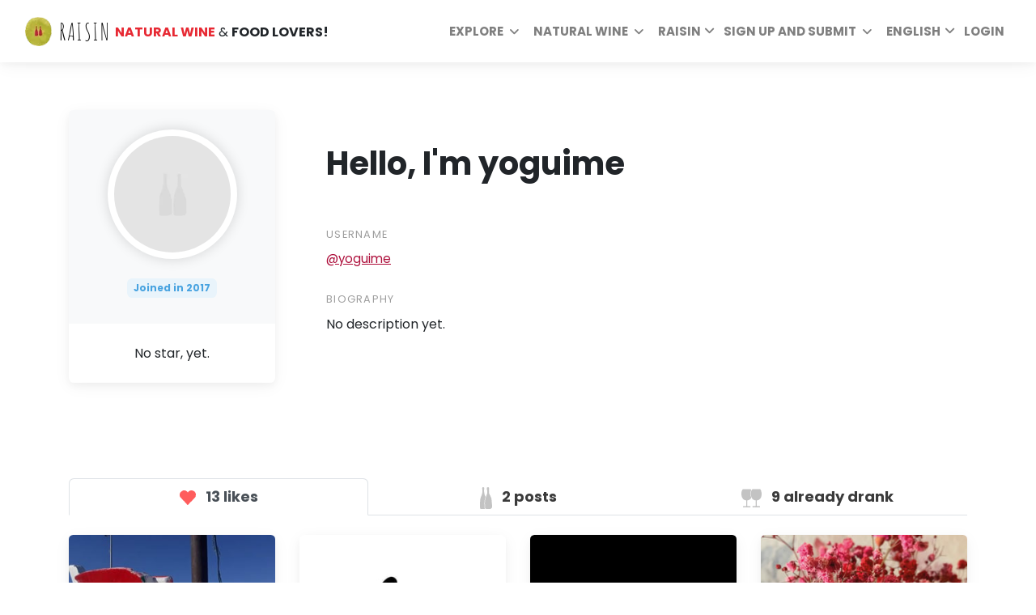

--- FILE ---
content_type: text/html; charset=utf-8
request_url: https://www.raisin.digital/en/profile/yoguime/
body_size: 61578
content:






<!DOCTYPE html>
<html lang="en">
  <head>
    <meta charset="utf-8">
    <meta http-equiv="X-UA-Compatible" content="IE=edge"><script type="44890db15e2f5d6106c91f17-text/javascript">window.NREUM||(NREUM={});NREUM.info={"beacon":"bam.eu01.nr-data.net","errorBeacon":"bam.eu01.nr-data.net","licenseKey":"NRJS-6741122595342729f0e","applicationID":"405837541","transactionName":"MhBSZQoZCkRQAkRZVwtadkQWGxBeXg8fU1cXEB5HER0TRAsRQl9eDBlV","queueTime":0,"applicationTime":810,"agent":""};
(window.NREUM||(NREUM={})).init={privacy:{cookies_enabled:true},ajax:{deny_list:["bam.eu01.nr-data.net"]},feature_flags:["soft_nav"],distributed_tracing:{enabled:true}};(window.NREUM||(NREUM={})).loader_config={agentID:"538643627",accountID:"2850206",trustKey:"2850206",xpid:"Vg4CUVRTDhAEVFRaBAYCUlU=",licenseKey:"NRJS-6741122595342729f0e",applicationID:"405837541",browserID:"538643627"};;/*! For license information please see nr-loader-spa-1.308.0.min.js.LICENSE.txt */
(()=>{var e,t,r={384:(e,t,r)=>{"use strict";r.d(t,{NT:()=>a,US:()=>u,Zm:()=>o,bQ:()=>d,dV:()=>c,pV:()=>l});var n=r(6154),i=r(1863),s=r(1910);const a={beacon:"bam.nr-data.net",errorBeacon:"bam.nr-data.net"};function o(){return n.gm.NREUM||(n.gm.NREUM={}),void 0===n.gm.newrelic&&(n.gm.newrelic=n.gm.NREUM),n.gm.NREUM}function c(){let e=o();return e.o||(e.o={ST:n.gm.setTimeout,SI:n.gm.setImmediate||n.gm.setInterval,CT:n.gm.clearTimeout,XHR:n.gm.XMLHttpRequest,REQ:n.gm.Request,EV:n.gm.Event,PR:n.gm.Promise,MO:n.gm.MutationObserver,FETCH:n.gm.fetch,WS:n.gm.WebSocket},(0,s.i)(...Object.values(e.o))),e}function d(e,t){let r=o();r.initializedAgents??={},t.initializedAt={ms:(0,i.t)(),date:new Date},r.initializedAgents[e]=t}function u(e,t){o()[e]=t}function l(){return function(){let e=o();const t=e.info||{};e.info={beacon:a.beacon,errorBeacon:a.errorBeacon,...t}}(),function(){let e=o();const t=e.init||{};e.init={...t}}(),c(),function(){let e=o();const t=e.loader_config||{};e.loader_config={...t}}(),o()}},782:(e,t,r)=>{"use strict";r.d(t,{T:()=>n});const n=r(860).K7.pageViewTiming},860:(e,t,r)=>{"use strict";r.d(t,{$J:()=>u,K7:()=>c,P3:()=>d,XX:()=>i,Yy:()=>o,df:()=>s,qY:()=>n,v4:()=>a});const n="events",i="jserrors",s="browser/blobs",a="rum",o="browser/logs",c={ajax:"ajax",genericEvents:"generic_events",jserrors:i,logging:"logging",metrics:"metrics",pageAction:"page_action",pageViewEvent:"page_view_event",pageViewTiming:"page_view_timing",sessionReplay:"session_replay",sessionTrace:"session_trace",softNav:"soft_navigations",spa:"spa"},d={[c.pageViewEvent]:1,[c.pageViewTiming]:2,[c.metrics]:3,[c.jserrors]:4,[c.spa]:5,[c.ajax]:6,[c.sessionTrace]:7,[c.softNav]:8,[c.sessionReplay]:9,[c.logging]:10,[c.genericEvents]:11},u={[c.pageViewEvent]:a,[c.pageViewTiming]:n,[c.ajax]:n,[c.spa]:n,[c.softNav]:n,[c.metrics]:i,[c.jserrors]:i,[c.sessionTrace]:s,[c.sessionReplay]:s,[c.logging]:o,[c.genericEvents]:"ins"}},944:(e,t,r)=>{"use strict";r.d(t,{R:()=>i});var n=r(3241);function i(e,t){"function"==typeof console.debug&&(console.debug("New Relic Warning: https://github.com/newrelic/newrelic-browser-agent/blob/main/docs/warning-codes.md#".concat(e),t),(0,n.W)({agentIdentifier:null,drained:null,type:"data",name:"warn",feature:"warn",data:{code:e,secondary:t}}))}},993:(e,t,r)=>{"use strict";r.d(t,{A$:()=>s,ET:()=>a,TZ:()=>o,p_:()=>i});var n=r(860);const i={ERROR:"ERROR",WARN:"WARN",INFO:"INFO",DEBUG:"DEBUG",TRACE:"TRACE"},s={OFF:0,ERROR:1,WARN:2,INFO:3,DEBUG:4,TRACE:5},a="log",o=n.K7.logging},1541:(e,t,r)=>{"use strict";r.d(t,{U:()=>i,f:()=>n});const n={MFE:"MFE",BA:"BA"};function i(e,t){if(2!==t?.harvestEndpointVersion)return{};const r=t.agentRef.runtime.appMetadata.agents[0].entityGuid;return e?{"source.id":e.id,"source.name":e.name,"source.type":e.type,"parent.id":e.parent?.id||r,"parent.type":e.parent?.type||n.BA}:{"entity.guid":r,appId:t.agentRef.info.applicationID}}},1687:(e,t,r)=>{"use strict";r.d(t,{Ak:()=>d,Ze:()=>h,x3:()=>u});var n=r(3241),i=r(7836),s=r(3606),a=r(860),o=r(2646);const c={};function d(e,t){const r={staged:!1,priority:a.P3[t]||0};l(e),c[e].get(t)||c[e].set(t,r)}function u(e,t){e&&c[e]&&(c[e].get(t)&&c[e].delete(t),p(e,t,!1),c[e].size&&f(e))}function l(e){if(!e)throw new Error("agentIdentifier required");c[e]||(c[e]=new Map)}function h(e="",t="feature",r=!1){if(l(e),!e||!c[e].get(t)||r)return p(e,t);c[e].get(t).staged=!0,f(e)}function f(e){const t=Array.from(c[e]);t.every(([e,t])=>t.staged)&&(t.sort((e,t)=>e[1].priority-t[1].priority),t.forEach(([t])=>{c[e].delete(t),p(e,t)}))}function p(e,t,r=!0){const a=e?i.ee.get(e):i.ee,c=s.i.handlers;if(!a.aborted&&a.backlog&&c){if((0,n.W)({agentIdentifier:e,type:"lifecycle",name:"drain",feature:t}),r){const e=a.backlog[t],r=c[t];if(r){for(let t=0;e&&t<e.length;++t)g(e[t],r);Object.entries(r).forEach(([e,t])=>{Object.values(t||{}).forEach(t=>{t[0]?.on&&t[0]?.context()instanceof o.y&&t[0].on(e,t[1])})})}}a.isolatedBacklog||delete c[t],a.backlog[t]=null,a.emit("drain-"+t,[])}}function g(e,t){var r=e[1];Object.values(t[r]||{}).forEach(t=>{var r=e[0];if(t[0]===r){var n=t[1],i=e[3],s=e[2];n.apply(i,s)}})}},1738:(e,t,r)=>{"use strict";r.d(t,{U:()=>f,Y:()=>h});var n=r(3241),i=r(9908),s=r(1863),a=r(944),o=r(5701),c=r(3969),d=r(8362),u=r(860),l=r(4261);function h(e,t,r,s){const h=s||r;!h||h[e]&&h[e]!==d.d.prototype[e]||(h[e]=function(){(0,i.p)(c.xV,["API/"+e+"/called"],void 0,u.K7.metrics,r.ee),(0,n.W)({agentIdentifier:r.agentIdentifier,drained:!!o.B?.[r.agentIdentifier],type:"data",name:"api",feature:l.Pl+e,data:{}});try{return t.apply(this,arguments)}catch(e){(0,a.R)(23,e)}})}function f(e,t,r,n,a){const o=e.info;null===r?delete o.jsAttributes[t]:o.jsAttributes[t]=r,(a||null===r)&&(0,i.p)(l.Pl+n,[(0,s.t)(),t,r],void 0,"session",e.ee)}},1741:(e,t,r)=>{"use strict";r.d(t,{W:()=>s});var n=r(944),i=r(4261);class s{#e(e,...t){if(this[e]!==s.prototype[e])return this[e](...t);(0,n.R)(35,e)}addPageAction(e,t){return this.#e(i.hG,e,t)}register(e){return this.#e(i.eY,e)}recordCustomEvent(e,t){return this.#e(i.fF,e,t)}setPageViewName(e,t){return this.#e(i.Fw,e,t)}setCustomAttribute(e,t,r){return this.#e(i.cD,e,t,r)}noticeError(e,t){return this.#e(i.o5,e,t)}setUserId(e,t=!1){return this.#e(i.Dl,e,t)}setApplicationVersion(e){return this.#e(i.nb,e)}setErrorHandler(e){return this.#e(i.bt,e)}addRelease(e,t){return this.#e(i.k6,e,t)}log(e,t){return this.#e(i.$9,e,t)}start(){return this.#e(i.d3)}finished(e){return this.#e(i.BL,e)}recordReplay(){return this.#e(i.CH)}pauseReplay(){return this.#e(i.Tb)}addToTrace(e){return this.#e(i.U2,e)}setCurrentRouteName(e){return this.#e(i.PA,e)}interaction(e){return this.#e(i.dT,e)}wrapLogger(e,t,r){return this.#e(i.Wb,e,t,r)}measure(e,t){return this.#e(i.V1,e,t)}consent(e){return this.#e(i.Pv,e)}}},1863:(e,t,r)=>{"use strict";function n(){return Math.floor(performance.now())}r.d(t,{t:()=>n})},1910:(e,t,r)=>{"use strict";r.d(t,{i:()=>s});var n=r(944);const i=new Map;function s(...e){return e.every(e=>{if(i.has(e))return i.get(e);const t="function"==typeof e?e.toString():"",r=t.includes("[native code]"),s=t.includes("nrWrapper");return r||s||(0,n.R)(64,e?.name||t),i.set(e,r),r})}},2555:(e,t,r)=>{"use strict";r.d(t,{D:()=>o,f:()=>a});var n=r(384),i=r(8122);const s={beacon:n.NT.beacon,errorBeacon:n.NT.errorBeacon,licenseKey:void 0,applicationID:void 0,sa:void 0,queueTime:void 0,applicationTime:void 0,ttGuid:void 0,user:void 0,account:void 0,product:void 0,extra:void 0,jsAttributes:{},userAttributes:void 0,atts:void 0,transactionName:void 0,tNamePlain:void 0};function a(e){try{return!!e.licenseKey&&!!e.errorBeacon&&!!e.applicationID}catch(e){return!1}}const o=e=>(0,i.a)(e,s)},2614:(e,t,r)=>{"use strict";r.d(t,{BB:()=>a,H3:()=>n,g:()=>d,iL:()=>c,tS:()=>o,uh:()=>i,wk:()=>s});const n="NRBA",i="SESSION",s=144e5,a=18e5,o={STARTED:"session-started",PAUSE:"session-pause",RESET:"session-reset",RESUME:"session-resume",UPDATE:"session-update"},c={SAME_TAB:"same-tab",CROSS_TAB:"cross-tab"},d={OFF:0,FULL:1,ERROR:2}},2646:(e,t,r)=>{"use strict";r.d(t,{y:()=>n});class n{constructor(e){this.contextId=e}}},2843:(e,t,r)=>{"use strict";r.d(t,{G:()=>s,u:()=>i});var n=r(3878);function i(e,t=!1,r,i){(0,n.DD)("visibilitychange",function(){if(t)return void("hidden"===document.visibilityState&&e());e(document.visibilityState)},r,i)}function s(e,t,r){(0,n.sp)("pagehide",e,t,r)}},3241:(e,t,r)=>{"use strict";r.d(t,{W:()=>s});var n=r(6154);const i="newrelic";function s(e={}){try{n.gm.dispatchEvent(new CustomEvent(i,{detail:e}))}catch(e){}}},3304:(e,t,r)=>{"use strict";r.d(t,{A:()=>s});var n=r(7836);const i=()=>{const e=new WeakSet;return(t,r)=>{if("object"==typeof r&&null!==r){if(e.has(r))return;e.add(r)}return r}};function s(e){try{return JSON.stringify(e,i())??""}catch(e){try{n.ee.emit("internal-error",[e])}catch(e){}return""}}},3333:(e,t,r)=>{"use strict";r.d(t,{$v:()=>u,TZ:()=>n,Xh:()=>c,Zp:()=>i,kd:()=>d,mq:()=>o,nf:()=>a,qN:()=>s});const n=r(860).K7.genericEvents,i=["auxclick","click","copy","keydown","paste","scrollend"],s=["focus","blur"],a=4,o=1e3,c=2e3,d=["PageAction","UserAction","BrowserPerformance"],u={RESOURCES:"experimental.resources",REGISTER:"register"}},3434:(e,t,r)=>{"use strict";r.d(t,{Jt:()=>s,YM:()=>d});var n=r(7836),i=r(5607);const s="nr@original:".concat(i.W),a=50;var o=Object.prototype.hasOwnProperty,c=!1;function d(e,t){return e||(e=n.ee),r.inPlace=function(e,t,n,i,s){n||(n="");const a="-"===n.charAt(0);for(let o=0;o<t.length;o++){const c=t[o],d=e[c];l(d)||(e[c]=r(d,a?c+n:n,i,c,s))}},r.flag=s,r;function r(t,r,n,c,d){return l(t)?t:(r||(r=""),nrWrapper[s]=t,function(e,t,r){if(Object.defineProperty&&Object.keys)try{return Object.keys(e).forEach(function(r){Object.defineProperty(t,r,{get:function(){return e[r]},set:function(t){return e[r]=t,t}})}),t}catch(e){u([e],r)}for(var n in e)o.call(e,n)&&(t[n]=e[n])}(t,nrWrapper,e),nrWrapper);function nrWrapper(){var s,o,l,h;let f;try{o=this,s=[...arguments],l="function"==typeof n?n(s,o):n||{}}catch(t){u([t,"",[s,o,c],l],e)}i(r+"start",[s,o,c],l,d);const p=performance.now();let g;try{return h=t.apply(o,s),g=performance.now(),h}catch(e){throw g=performance.now(),i(r+"err",[s,o,e],l,d),f=e,f}finally{const e=g-p,t={start:p,end:g,duration:e,isLongTask:e>=a,methodName:c,thrownError:f};t.isLongTask&&i("long-task",[t,o],l,d),i(r+"end",[s,o,h],l,d)}}}function i(r,n,i,s){if(!c||t){var a=c;c=!0;try{e.emit(r,n,i,t,s)}catch(t){u([t,r,n,i],e)}c=a}}}function u(e,t){t||(t=n.ee);try{t.emit("internal-error",e)}catch(e){}}function l(e){return!(e&&"function"==typeof e&&e.apply&&!e[s])}},3606:(e,t,r)=>{"use strict";r.d(t,{i:()=>s});var n=r(9908);s.on=a;var i=s.handlers={};function s(e,t,r,s){a(s||n.d,i,e,t,r)}function a(e,t,r,i,s){s||(s="feature"),e||(e=n.d);var a=t[s]=t[s]||{};(a[r]=a[r]||[]).push([e,i])}},3738:(e,t,r)=>{"use strict";r.d(t,{He:()=>i,Kp:()=>o,Lc:()=>d,Rz:()=>u,TZ:()=>n,bD:()=>s,d3:()=>a,jx:()=>l,sl:()=>h,uP:()=>c});const n=r(860).K7.sessionTrace,i="bstResource",s="resource",a="-start",o="-end",c="fn"+a,d="fn"+o,u="pushState",l=1e3,h=3e4},3785:(e,t,r)=>{"use strict";r.d(t,{R:()=>c,b:()=>d});var n=r(9908),i=r(1863),s=r(860),a=r(3969),o=r(993);function c(e,t,r={},c=o.p_.INFO,d=!0,u,l=(0,i.t)()){(0,n.p)(a.xV,["API/logging/".concat(c.toLowerCase(),"/called")],void 0,s.K7.metrics,e),(0,n.p)(o.ET,[l,t,r,c,d,u],void 0,s.K7.logging,e)}function d(e){return"string"==typeof e&&Object.values(o.p_).some(t=>t===e.toUpperCase().trim())}},3878:(e,t,r)=>{"use strict";function n(e,t){return{capture:e,passive:!1,signal:t}}function i(e,t,r=!1,i){window.addEventListener(e,t,n(r,i))}function s(e,t,r=!1,i){document.addEventListener(e,t,n(r,i))}r.d(t,{DD:()=>s,jT:()=>n,sp:()=>i})},3962:(e,t,r)=>{"use strict";r.d(t,{AM:()=>a,O2:()=>l,OV:()=>s,Qu:()=>h,TZ:()=>c,ih:()=>f,pP:()=>o,t1:()=>u,tC:()=>i,wD:()=>d});var n=r(860);const i=["click","keydown","submit"],s="popstate",a="api",o="initialPageLoad",c=n.K7.softNav,d=5e3,u=500,l={INITIAL_PAGE_LOAD:"",ROUTE_CHANGE:1,UNSPECIFIED:2},h={INTERACTION:1,AJAX:2,CUSTOM_END:3,CUSTOM_TRACER:4},f={IP:"in progress",PF:"pending finish",FIN:"finished",CAN:"cancelled"}},3969:(e,t,r)=>{"use strict";r.d(t,{TZ:()=>n,XG:()=>o,rs:()=>i,xV:()=>a,z_:()=>s});const n=r(860).K7.metrics,i="sm",s="cm",a="storeSupportabilityMetrics",o="storeEventMetrics"},4234:(e,t,r)=>{"use strict";r.d(t,{W:()=>s});var n=r(7836),i=r(1687);class s{constructor(e,t){this.agentIdentifier=e,this.ee=n.ee.get(e),this.featureName=t,this.blocked=!1}deregisterDrain(){(0,i.x3)(this.agentIdentifier,this.featureName)}}},4261:(e,t,r)=>{"use strict";r.d(t,{$9:()=>u,BL:()=>c,CH:()=>p,Dl:()=>R,Fw:()=>w,PA:()=>v,Pl:()=>n,Pv:()=>A,Tb:()=>h,U2:()=>a,V1:()=>E,Wb:()=>T,bt:()=>y,cD:()=>b,d3:()=>x,dT:()=>d,eY:()=>g,fF:()=>f,hG:()=>s,hw:()=>i,k6:()=>o,nb:()=>m,o5:()=>l});const n="api-",i=n+"ixn-",s="addPageAction",a="addToTrace",o="addRelease",c="finished",d="interaction",u="log",l="noticeError",h="pauseReplay",f="recordCustomEvent",p="recordReplay",g="register",m="setApplicationVersion",v="setCurrentRouteName",b="setCustomAttribute",y="setErrorHandler",w="setPageViewName",R="setUserId",x="start",T="wrapLogger",E="measure",A="consent"},5205:(e,t,r)=>{"use strict";r.d(t,{j:()=>S});var n=r(384),i=r(1741);var s=r(2555),a=r(3333);const o=e=>{if(!e||"string"!=typeof e)return!1;try{document.createDocumentFragment().querySelector(e)}catch{return!1}return!0};var c=r(2614),d=r(944),u=r(8122);const l="[data-nr-mask]",h=e=>(0,u.a)(e,(()=>{const e={feature_flags:[],experimental:{allow_registered_children:!1,resources:!1},mask_selector:"*",block_selector:"[data-nr-block]",mask_input_options:{color:!1,date:!1,"datetime-local":!1,email:!1,month:!1,number:!1,range:!1,search:!1,tel:!1,text:!1,time:!1,url:!1,week:!1,textarea:!1,select:!1,password:!0}};return{ajax:{deny_list:void 0,block_internal:!0,enabled:!0,autoStart:!0},api:{get allow_registered_children(){return e.feature_flags.includes(a.$v.REGISTER)||e.experimental.allow_registered_children},set allow_registered_children(t){e.experimental.allow_registered_children=t},duplicate_registered_data:!1},browser_consent_mode:{enabled:!1},distributed_tracing:{enabled:void 0,exclude_newrelic_header:void 0,cors_use_newrelic_header:void 0,cors_use_tracecontext_headers:void 0,allowed_origins:void 0},get feature_flags(){return e.feature_flags},set feature_flags(t){e.feature_flags=t},generic_events:{enabled:!0,autoStart:!0},harvest:{interval:30},jserrors:{enabled:!0,autoStart:!0},logging:{enabled:!0,autoStart:!0},metrics:{enabled:!0,autoStart:!0},obfuscate:void 0,page_action:{enabled:!0},page_view_event:{enabled:!0,autoStart:!0},page_view_timing:{enabled:!0,autoStart:!0},performance:{capture_marks:!1,capture_measures:!1,capture_detail:!0,resources:{get enabled(){return e.feature_flags.includes(a.$v.RESOURCES)||e.experimental.resources},set enabled(t){e.experimental.resources=t},asset_types:[],first_party_domains:[],ignore_newrelic:!0}},privacy:{cookies_enabled:!0},proxy:{assets:void 0,beacon:void 0},session:{expiresMs:c.wk,inactiveMs:c.BB},session_replay:{autoStart:!0,enabled:!1,preload:!1,sampling_rate:10,error_sampling_rate:100,collect_fonts:!1,inline_images:!1,fix_stylesheets:!0,mask_all_inputs:!0,get mask_text_selector(){return e.mask_selector},set mask_text_selector(t){o(t)?e.mask_selector="".concat(t,",").concat(l):""===t||null===t?e.mask_selector=l:(0,d.R)(5,t)},get block_class(){return"nr-block"},get ignore_class(){return"nr-ignore"},get mask_text_class(){return"nr-mask"},get block_selector(){return e.block_selector},set block_selector(t){o(t)?e.block_selector+=",".concat(t):""!==t&&(0,d.R)(6,t)},get mask_input_options(){return e.mask_input_options},set mask_input_options(t){t&&"object"==typeof t?e.mask_input_options={...t,password:!0}:(0,d.R)(7,t)}},session_trace:{enabled:!0,autoStart:!0},soft_navigations:{enabled:!0,autoStart:!0},spa:{enabled:!0,autoStart:!0},ssl:void 0,user_actions:{enabled:!0,elementAttributes:["id","className","tagName","type"]}}})());var f=r(6154),p=r(9324);let g=0;const m={buildEnv:p.F3,distMethod:p.Xs,version:p.xv,originTime:f.WN},v={consented:!1},b={appMetadata:{},get consented(){return this.session?.state?.consent||v.consented},set consented(e){v.consented=e},customTransaction:void 0,denyList:void 0,disabled:!1,harvester:void 0,isolatedBacklog:!1,isRecording:!1,loaderType:void 0,maxBytes:3e4,obfuscator:void 0,onerror:void 0,ptid:void 0,releaseIds:{},session:void 0,timeKeeper:void 0,registeredEntities:[],jsAttributesMetadata:{bytes:0},get harvestCount(){return++g}},y=e=>{const t=(0,u.a)(e,b),r=Object.keys(m).reduce((e,t)=>(e[t]={value:m[t],writable:!1,configurable:!0,enumerable:!0},e),{});return Object.defineProperties(t,r)};var w=r(5701);const R=e=>{const t=e.startsWith("http");e+="/",r.p=t?e:"https://"+e};var x=r(7836),T=r(3241);const E={accountID:void 0,trustKey:void 0,agentID:void 0,licenseKey:void 0,applicationID:void 0,xpid:void 0},A=e=>(0,u.a)(e,E),_=new Set;function S(e,t={},r,a){let{init:o,info:c,loader_config:d,runtime:u={},exposed:l=!0}=t;if(!c){const e=(0,n.pV)();o=e.init,c=e.info,d=e.loader_config}e.init=h(o||{}),e.loader_config=A(d||{}),c.jsAttributes??={},f.bv&&(c.jsAttributes.isWorker=!0),e.info=(0,s.D)(c);const p=e.init,g=[c.beacon,c.errorBeacon];_.has(e.agentIdentifier)||(p.proxy.assets&&(R(p.proxy.assets),g.push(p.proxy.assets)),p.proxy.beacon&&g.push(p.proxy.beacon),e.beacons=[...g],function(e){const t=(0,n.pV)();Object.getOwnPropertyNames(i.W.prototype).forEach(r=>{const n=i.W.prototype[r];if("function"!=typeof n||"constructor"===n)return;let s=t[r];e[r]&&!1!==e.exposed&&"micro-agent"!==e.runtime?.loaderType&&(t[r]=(...t)=>{const n=e[r](...t);return s?s(...t):n})})}(e),(0,n.US)("activatedFeatures",w.B)),u.denyList=[...p.ajax.deny_list||[],...p.ajax.block_internal?g:[]],u.ptid=e.agentIdentifier,u.loaderType=r,e.runtime=y(u),_.has(e.agentIdentifier)||(e.ee=x.ee.get(e.agentIdentifier),e.exposed=l,(0,T.W)({agentIdentifier:e.agentIdentifier,drained:!!w.B?.[e.agentIdentifier],type:"lifecycle",name:"initialize",feature:void 0,data:e.config})),_.add(e.agentIdentifier)}},5270:(e,t,r)=>{"use strict";r.d(t,{Aw:()=>a,SR:()=>s,rF:()=>o});var n=r(384),i=r(7767);function s(e){return!!(0,n.dV)().o.MO&&(0,i.V)(e)&&!0===e?.session_trace.enabled}function a(e){return!0===e?.session_replay.preload&&s(e)}function o(e,t){try{if("string"==typeof t?.type){if("password"===t.type.toLowerCase())return"*".repeat(e?.length||0);if(void 0!==t?.dataset?.nrUnmask||t?.classList?.contains("nr-unmask"))return e}}catch(e){}return"string"==typeof e?e.replace(/[\S]/g,"*"):"*".repeat(e?.length||0)}},5289:(e,t,r)=>{"use strict";r.d(t,{GG:()=>a,Qr:()=>c,sB:()=>o});var n=r(3878),i=r(6389);function s(){return"undefined"==typeof document||"complete"===document.readyState}function a(e,t){if(s())return e();const r=(0,i.J)(e),a=setInterval(()=>{s()&&(clearInterval(a),r())},500);(0,n.sp)("load",r,t)}function o(e){if(s())return e();(0,n.DD)("DOMContentLoaded",e)}function c(e){if(s())return e();(0,n.sp)("popstate",e)}},5607:(e,t,r)=>{"use strict";r.d(t,{W:()=>n});const n=(0,r(9566).bz)()},5701:(e,t,r)=>{"use strict";r.d(t,{B:()=>s,t:()=>a});var n=r(3241);const i=new Set,s={};function a(e,t){const r=t.agentIdentifier;s[r]??={},e&&"object"==typeof e&&(i.has(r)||(t.ee.emit("rumresp",[e]),s[r]=e,i.add(r),(0,n.W)({agentIdentifier:r,loaded:!0,drained:!0,type:"lifecycle",name:"load",feature:void 0,data:e})))}},6154:(e,t,r)=>{"use strict";r.d(t,{OF:()=>d,RI:()=>i,WN:()=>h,bv:()=>s,eN:()=>f,gm:()=>a,lR:()=>l,m:()=>c,mw:()=>o,sb:()=>u});var n=r(1863);const i="undefined"!=typeof window&&!!window.document,s="undefined"!=typeof WorkerGlobalScope&&("undefined"!=typeof self&&self instanceof WorkerGlobalScope&&self.navigator instanceof WorkerNavigator||"undefined"!=typeof globalThis&&globalThis instanceof WorkerGlobalScope&&globalThis.navigator instanceof WorkerNavigator),a=i?window:"undefined"!=typeof WorkerGlobalScope&&("undefined"!=typeof self&&self instanceof WorkerGlobalScope&&self||"undefined"!=typeof globalThis&&globalThis instanceof WorkerGlobalScope&&globalThis),o=Boolean("hidden"===a?.document?.visibilityState),c=""+a?.location,d=/iPad|iPhone|iPod/.test(a.navigator?.userAgent),u=d&&"undefined"==typeof SharedWorker,l=(()=>{const e=a.navigator?.userAgent?.match(/Firefox[/\s](\d+\.\d+)/);return Array.isArray(e)&&e.length>=2?+e[1]:0})(),h=Date.now()-(0,n.t)(),f=()=>"undefined"!=typeof PerformanceNavigationTiming&&a?.performance?.getEntriesByType("navigation")?.[0]?.responseStart},6344:(e,t,r)=>{"use strict";r.d(t,{BB:()=>u,Qb:()=>l,TZ:()=>i,Ug:()=>a,Vh:()=>s,_s:()=>o,bc:()=>d,yP:()=>c});var n=r(2614);const i=r(860).K7.sessionReplay,s="errorDuringReplay",a=.12,o={DomContentLoaded:0,Load:1,FullSnapshot:2,IncrementalSnapshot:3,Meta:4,Custom:5},c={[n.g.ERROR]:15e3,[n.g.FULL]:3e5,[n.g.OFF]:0},d={RESET:{message:"Session was reset",sm:"Reset"},IMPORT:{message:"Recorder failed to import",sm:"Import"},TOO_MANY:{message:"429: Too Many Requests",sm:"Too-Many"},TOO_BIG:{message:"Payload was too large",sm:"Too-Big"},CROSS_TAB:{message:"Session Entity was set to OFF on another tab",sm:"Cross-Tab"},ENTITLEMENTS:{message:"Session Replay is not allowed and will not be started",sm:"Entitlement"}},u=5e3,l={API:"api",RESUME:"resume",SWITCH_TO_FULL:"switchToFull",INITIALIZE:"initialize",PRELOAD:"preload"}},6389:(e,t,r)=>{"use strict";function n(e,t=500,r={}){const n=r?.leading||!1;let i;return(...r)=>{n&&void 0===i&&(e.apply(this,r),i=setTimeout(()=>{i=clearTimeout(i)},t)),n||(clearTimeout(i),i=setTimeout(()=>{e.apply(this,r)},t))}}function i(e){let t=!1;return(...r)=>{t||(t=!0,e.apply(this,r))}}r.d(t,{J:()=>i,s:()=>n})},6630:(e,t,r)=>{"use strict";r.d(t,{T:()=>n});const n=r(860).K7.pageViewEvent},6774:(e,t,r)=>{"use strict";r.d(t,{T:()=>n});const n=r(860).K7.jserrors},7295:(e,t,r)=>{"use strict";r.d(t,{Xv:()=>a,gX:()=>i,iW:()=>s});var n=[];function i(e){if(!e||s(e))return!1;if(0===n.length)return!0;if("*"===n[0].hostname)return!1;for(var t=0;t<n.length;t++){var r=n[t];if(r.hostname.test(e.hostname)&&r.pathname.test(e.pathname))return!1}return!0}function s(e){return void 0===e.hostname}function a(e){if(n=[],e&&e.length)for(var t=0;t<e.length;t++){let r=e[t];if(!r)continue;if("*"===r)return void(n=[{hostname:"*"}]);0===r.indexOf("http://")?r=r.substring(7):0===r.indexOf("https://")&&(r=r.substring(8));const i=r.indexOf("/");let s,a;i>0?(s=r.substring(0,i),a=r.substring(i)):(s=r,a="*");let[c]=s.split(":");n.push({hostname:o(c),pathname:o(a,!0)})}}function o(e,t=!1){const r=e.replace(/[.+?^${}()|[\]\\]/g,e=>"\\"+e).replace(/\*/g,".*?");return new RegExp((t?"^":"")+r+"$")}},7485:(e,t,r)=>{"use strict";r.d(t,{D:()=>i});var n=r(6154);function i(e){if(0===(e||"").indexOf("data:"))return{protocol:"data"};try{const t=new URL(e,location.href),r={port:t.port,hostname:t.hostname,pathname:t.pathname,search:t.search,protocol:t.protocol.slice(0,t.protocol.indexOf(":")),sameOrigin:t.protocol===n.gm?.location?.protocol&&t.host===n.gm?.location?.host};return r.port&&""!==r.port||("http:"===t.protocol&&(r.port="80"),"https:"===t.protocol&&(r.port="443")),r.pathname&&""!==r.pathname?r.pathname.startsWith("/")||(r.pathname="/".concat(r.pathname)):r.pathname="/",r}catch(e){return{}}}},7699:(e,t,r)=>{"use strict";r.d(t,{It:()=>s,KC:()=>o,No:()=>i,qh:()=>a});var n=r(860);const i=16e3,s=1e6,a="SESSION_ERROR",o={[n.K7.logging]:!0,[n.K7.genericEvents]:!1,[n.K7.jserrors]:!1,[n.K7.ajax]:!1}},7767:(e,t,r)=>{"use strict";r.d(t,{V:()=>i});var n=r(6154);const i=e=>n.RI&&!0===e?.privacy.cookies_enabled},7836:(e,t,r)=>{"use strict";r.d(t,{P:()=>o,ee:()=>c});var n=r(384),i=r(8990),s=r(2646),a=r(5607);const o="nr@context:".concat(a.W),c=function e(t,r){var n={},a={},u={},l=!1;try{l=16===r.length&&d.initializedAgents?.[r]?.runtime.isolatedBacklog}catch(e){}var h={on:p,addEventListener:p,removeEventListener:function(e,t){var r=n[e];if(!r)return;for(var i=0;i<r.length;i++)r[i]===t&&r.splice(i,1)},emit:function(e,r,n,i,s){!1!==s&&(s=!0);if(c.aborted&&!i)return;t&&s&&t.emit(e,r,n);var o=f(n);g(e).forEach(e=>{e.apply(o,r)});var d=v()[a[e]];d&&d.push([h,e,r,o]);return o},get:m,listeners:g,context:f,buffer:function(e,t){const r=v();if(t=t||"feature",h.aborted)return;Object.entries(e||{}).forEach(([e,n])=>{a[n]=t,t in r||(r[t]=[])})},abort:function(){h._aborted=!0,Object.keys(h.backlog).forEach(e=>{delete h.backlog[e]})},isBuffering:function(e){return!!v()[a[e]]},debugId:r,backlog:l?{}:t&&"object"==typeof t.backlog?t.backlog:{},isolatedBacklog:l};return Object.defineProperty(h,"aborted",{get:()=>{let e=h._aborted||!1;return e||(t&&(e=t.aborted),e)}}),h;function f(e){return e&&e instanceof s.y?e:e?(0,i.I)(e,o,()=>new s.y(o)):new s.y(o)}function p(e,t){n[e]=g(e).concat(t)}function g(e){return n[e]||[]}function m(t){return u[t]=u[t]||e(h,t)}function v(){return h.backlog}}(void 0,"globalEE"),d=(0,n.Zm)();d.ee||(d.ee=c)},8122:(e,t,r)=>{"use strict";r.d(t,{a:()=>i});var n=r(944);function i(e,t){try{if(!e||"object"!=typeof e)return(0,n.R)(3);if(!t||"object"!=typeof t)return(0,n.R)(4);const r=Object.create(Object.getPrototypeOf(t),Object.getOwnPropertyDescriptors(t)),s=0===Object.keys(r).length?e:r;for(let a in s)if(void 0!==e[a])try{if(null===e[a]){r[a]=null;continue}Array.isArray(e[a])&&Array.isArray(t[a])?r[a]=Array.from(new Set([...e[a],...t[a]])):"object"==typeof e[a]&&"object"==typeof t[a]?r[a]=i(e[a],t[a]):r[a]=e[a]}catch(e){r[a]||(0,n.R)(1,e)}return r}catch(e){(0,n.R)(2,e)}}},8139:(e,t,r)=>{"use strict";r.d(t,{u:()=>h});var n=r(7836),i=r(3434),s=r(8990),a=r(6154);const o={},c=a.gm.XMLHttpRequest,d="addEventListener",u="removeEventListener",l="nr@wrapped:".concat(n.P);function h(e){var t=function(e){return(e||n.ee).get("events")}(e);if(o[t.debugId]++)return t;o[t.debugId]=1;var r=(0,i.YM)(t,!0);function h(e){r.inPlace(e,[d,u],"-",p)}function p(e,t){return e[1]}return"getPrototypeOf"in Object&&(a.RI&&f(document,h),c&&f(c.prototype,h),f(a.gm,h)),t.on(d+"-start",function(e,t){var n=e[1];if(null!==n&&("function"==typeof n||"object"==typeof n)&&"newrelic"!==e[0]){var i=(0,s.I)(n,l,function(){var e={object:function(){if("function"!=typeof n.handleEvent)return;return n.handleEvent.apply(n,arguments)},function:n}[typeof n];return e?r(e,"fn-",null,e.name||"anonymous"):n});this.wrapped=e[1]=i}}),t.on(u+"-start",function(e){e[1]=this.wrapped||e[1]}),t}function f(e,t,...r){let n=e;for(;"object"==typeof n&&!Object.prototype.hasOwnProperty.call(n,d);)n=Object.getPrototypeOf(n);n&&t(n,...r)}},8362:(e,t,r)=>{"use strict";r.d(t,{d:()=>s});var n=r(9566),i=r(1741);class s extends i.W{agentIdentifier=(0,n.LA)(16)}},8374:(e,t,r)=>{r.nc=(()=>{try{return document?.currentScript?.nonce}catch(e){}return""})()},8990:(e,t,r)=>{"use strict";r.d(t,{I:()=>i});var n=Object.prototype.hasOwnProperty;function i(e,t,r){if(n.call(e,t))return e[t];var i=r();if(Object.defineProperty&&Object.keys)try{return Object.defineProperty(e,t,{value:i,writable:!0,enumerable:!1}),i}catch(e){}return e[t]=i,i}},9119:(e,t,r)=>{"use strict";r.d(t,{L:()=>s});var n=/([^?#]*)[^#]*(#[^?]*|$).*/,i=/([^?#]*)().*/;function s(e,t){return e?e.replace(t?n:i,"$1$2"):e}},9300:(e,t,r)=>{"use strict";r.d(t,{T:()=>n});const n=r(860).K7.ajax},9324:(e,t,r)=>{"use strict";r.d(t,{AJ:()=>a,F3:()=>i,Xs:()=>s,Yq:()=>o,xv:()=>n});const n="1.308.0",i="PROD",s="CDN",a="@newrelic/rrweb",o="1.0.1"},9566:(e,t,r)=>{"use strict";r.d(t,{LA:()=>o,ZF:()=>c,bz:()=>a,el:()=>d});var n=r(6154);const i="xxxxxxxx-xxxx-4xxx-yxxx-xxxxxxxxxxxx";function s(e,t){return e?15&e[t]:16*Math.random()|0}function a(){const e=n.gm?.crypto||n.gm?.msCrypto;let t,r=0;return e&&e.getRandomValues&&(t=e.getRandomValues(new Uint8Array(30))),i.split("").map(e=>"x"===e?s(t,r++).toString(16):"y"===e?(3&s()|8).toString(16):e).join("")}function o(e){const t=n.gm?.crypto||n.gm?.msCrypto;let r,i=0;t&&t.getRandomValues&&(r=t.getRandomValues(new Uint8Array(e)));const a=[];for(var o=0;o<e;o++)a.push(s(r,i++).toString(16));return a.join("")}function c(){return o(16)}function d(){return o(32)}},9908:(e,t,r)=>{"use strict";r.d(t,{d:()=>n,p:()=>i});var n=r(7836).ee.get("handle");function i(e,t,r,i,s){s?(s.buffer([e],i),s.emit(e,t,r)):(n.buffer([e],i),n.emit(e,t,r))}}},n={};function i(e){var t=n[e];if(void 0!==t)return t.exports;var s=n[e]={exports:{}};return r[e](s,s.exports,i),s.exports}i.m=r,i.d=(e,t)=>{for(var r in t)i.o(t,r)&&!i.o(e,r)&&Object.defineProperty(e,r,{enumerable:!0,get:t[r]})},i.f={},i.e=e=>Promise.all(Object.keys(i.f).reduce((t,r)=>(i.f[r](e,t),t),[])),i.u=e=>({212:"nr-spa-compressor",249:"nr-spa-recorder",478:"nr-spa"}[e]+"-1.308.0.min.js"),i.o=(e,t)=>Object.prototype.hasOwnProperty.call(e,t),e={},t="NRBA-1.308.0.PROD:",i.l=(r,n,s,a)=>{if(e[r])e[r].push(n);else{var o,c;if(void 0!==s)for(var d=document.getElementsByTagName("script"),u=0;u<d.length;u++){var l=d[u];if(l.getAttribute("src")==r||l.getAttribute("data-webpack")==t+s){o=l;break}}if(!o){c=!0;var h={478:"sha512-RSfSVnmHk59T/uIPbdSE0LPeqcEdF4/+XhfJdBuccH5rYMOEZDhFdtnh6X6nJk7hGpzHd9Ujhsy7lZEz/ORYCQ==",249:"sha512-ehJXhmntm85NSqW4MkhfQqmeKFulra3klDyY0OPDUE+sQ3GokHlPh1pmAzuNy//3j4ac6lzIbmXLvGQBMYmrkg==",212:"sha512-B9h4CR46ndKRgMBcK+j67uSR2RCnJfGefU+A7FrgR/k42ovXy5x/MAVFiSvFxuVeEk/pNLgvYGMp1cBSK/G6Fg=="};(o=document.createElement("script")).charset="utf-8",i.nc&&o.setAttribute("nonce",i.nc),o.setAttribute("data-webpack",t+s),o.src=r,0!==o.src.indexOf(window.location.origin+"/")&&(o.crossOrigin="anonymous"),h[a]&&(o.integrity=h[a])}e[r]=[n];var f=(t,n)=>{o.onerror=o.onload=null,clearTimeout(p);var i=e[r];if(delete e[r],o.parentNode&&o.parentNode.removeChild(o),i&&i.forEach(e=>e(n)),t)return t(n)},p=setTimeout(f.bind(null,void 0,{type:"timeout",target:o}),12e4);o.onerror=f.bind(null,o.onerror),o.onload=f.bind(null,o.onload),c&&document.head.appendChild(o)}},i.r=e=>{"undefined"!=typeof Symbol&&Symbol.toStringTag&&Object.defineProperty(e,Symbol.toStringTag,{value:"Module"}),Object.defineProperty(e,"__esModule",{value:!0})},i.p="https://js-agent.newrelic.com/",(()=>{var e={38:0,788:0};i.f.j=(t,r)=>{var n=i.o(e,t)?e[t]:void 0;if(0!==n)if(n)r.push(n[2]);else{var s=new Promise((r,i)=>n=e[t]=[r,i]);r.push(n[2]=s);var a=i.p+i.u(t),o=new Error;i.l(a,r=>{if(i.o(e,t)&&(0!==(n=e[t])&&(e[t]=void 0),n)){var s=r&&("load"===r.type?"missing":r.type),a=r&&r.target&&r.target.src;o.message="Loading chunk "+t+" failed: ("+s+": "+a+")",o.name="ChunkLoadError",o.type=s,o.request=a,n[1](o)}},"chunk-"+t,t)}};var t=(t,r)=>{var n,s,[a,o,c]=r,d=0;if(a.some(t=>0!==e[t])){for(n in o)i.o(o,n)&&(i.m[n]=o[n]);if(c)c(i)}for(t&&t(r);d<a.length;d++)s=a[d],i.o(e,s)&&e[s]&&e[s][0](),e[s]=0},r=self["webpackChunk:NRBA-1.308.0.PROD"]=self["webpackChunk:NRBA-1.308.0.PROD"]||[];r.forEach(t.bind(null,0)),r.push=t.bind(null,r.push.bind(r))})(),(()=>{"use strict";i(8374);var e=i(8362),t=i(860);const r=Object.values(t.K7);var n=i(5205);var s=i(9908),a=i(1863),o=i(4261),c=i(1738);var d=i(1687),u=i(4234),l=i(5289),h=i(6154),f=i(944),p=i(5270),g=i(7767),m=i(6389),v=i(7699);class b extends u.W{constructor(e,t){super(e.agentIdentifier,t),this.agentRef=e,this.abortHandler=void 0,this.featAggregate=void 0,this.loadedSuccessfully=void 0,this.onAggregateImported=new Promise(e=>{this.loadedSuccessfully=e}),this.deferred=Promise.resolve(),!1===e.init[this.featureName].autoStart?this.deferred=new Promise((t,r)=>{this.ee.on("manual-start-all",(0,m.J)(()=>{(0,d.Ak)(e.agentIdentifier,this.featureName),t()}))}):(0,d.Ak)(e.agentIdentifier,t)}importAggregator(e,t,r={}){if(this.featAggregate)return;const n=async()=>{let n;await this.deferred;try{if((0,g.V)(e.init)){const{setupAgentSession:t}=await i.e(478).then(i.bind(i,8766));n=t(e)}}catch(e){(0,f.R)(20,e),this.ee.emit("internal-error",[e]),(0,s.p)(v.qh,[e],void 0,this.featureName,this.ee)}try{if(!this.#t(this.featureName,n,e.init))return(0,d.Ze)(this.agentIdentifier,this.featureName),void this.loadedSuccessfully(!1);const{Aggregate:i}=await t();this.featAggregate=new i(e,r),e.runtime.harvester.initializedAggregates.push(this.featAggregate),this.loadedSuccessfully(!0)}catch(e){(0,f.R)(34,e),this.abortHandler?.(),(0,d.Ze)(this.agentIdentifier,this.featureName,!0),this.loadedSuccessfully(!1),this.ee&&this.ee.abort()}};h.RI?(0,l.GG)(()=>n(),!0):n()}#t(e,r,n){if(this.blocked)return!1;switch(e){case t.K7.sessionReplay:return(0,p.SR)(n)&&!!r;case t.K7.sessionTrace:return!!r;default:return!0}}}var y=i(6630),w=i(2614),R=i(3241);class x extends b{static featureName=y.T;constructor(e){var t;super(e,y.T),this.setupInspectionEvents(e.agentIdentifier),t=e,(0,c.Y)(o.Fw,function(e,r){"string"==typeof e&&("/"!==e.charAt(0)&&(e="/"+e),t.runtime.customTransaction=(r||"http://custom.transaction")+e,(0,s.p)(o.Pl+o.Fw,[(0,a.t)()],void 0,void 0,t.ee))},t),this.importAggregator(e,()=>i.e(478).then(i.bind(i,2467)))}setupInspectionEvents(e){const t=(t,r)=>{t&&(0,R.W)({agentIdentifier:e,timeStamp:t.timeStamp,loaded:"complete"===t.target.readyState,type:"window",name:r,data:t.target.location+""})};(0,l.sB)(e=>{t(e,"DOMContentLoaded")}),(0,l.GG)(e=>{t(e,"load")}),(0,l.Qr)(e=>{t(e,"navigate")}),this.ee.on(w.tS.UPDATE,(t,r)=>{(0,R.W)({agentIdentifier:e,type:"lifecycle",name:"session",data:r})})}}var T=i(384);class E extends e.d{constructor(e){var t;(super(),h.gm)?(this.features={},(0,T.bQ)(this.agentIdentifier,this),this.desiredFeatures=new Set(e.features||[]),this.desiredFeatures.add(x),(0,n.j)(this,e,e.loaderType||"agent"),t=this,(0,c.Y)(o.cD,function(e,r,n=!1){if("string"==typeof e){if(["string","number","boolean"].includes(typeof r)||null===r)return(0,c.U)(t,e,r,o.cD,n);(0,f.R)(40,typeof r)}else(0,f.R)(39,typeof e)},t),function(e){(0,c.Y)(o.Dl,function(t,r=!1){if("string"!=typeof t&&null!==t)return void(0,f.R)(41,typeof t);const n=e.info.jsAttributes["enduser.id"];r&&null!=n&&n!==t?(0,s.p)(o.Pl+"setUserIdAndResetSession",[t],void 0,"session",e.ee):(0,c.U)(e,"enduser.id",t,o.Dl,!0)},e)}(this),function(e){(0,c.Y)(o.nb,function(t){if("string"==typeof t||null===t)return(0,c.U)(e,"application.version",t,o.nb,!1);(0,f.R)(42,typeof t)},e)}(this),function(e){(0,c.Y)(o.d3,function(){e.ee.emit("manual-start-all")},e)}(this),function(e){(0,c.Y)(o.Pv,function(t=!0){if("boolean"==typeof t){if((0,s.p)(o.Pl+o.Pv,[t],void 0,"session",e.ee),e.runtime.consented=t,t){const t=e.features.page_view_event;t.onAggregateImported.then(e=>{const r=t.featAggregate;e&&!r.sentRum&&r.sendRum()})}}else(0,f.R)(65,typeof t)},e)}(this),this.run()):(0,f.R)(21)}get config(){return{info:this.info,init:this.init,loader_config:this.loader_config,runtime:this.runtime}}get api(){return this}run(){try{const e=function(e){const t={};return r.forEach(r=>{t[r]=!!e[r]?.enabled}),t}(this.init),n=[...this.desiredFeatures];n.sort((e,r)=>t.P3[e.featureName]-t.P3[r.featureName]),n.forEach(r=>{if(!e[r.featureName]&&r.featureName!==t.K7.pageViewEvent)return;if(r.featureName===t.K7.spa)return void(0,f.R)(67);const n=function(e){switch(e){case t.K7.ajax:return[t.K7.jserrors];case t.K7.sessionTrace:return[t.K7.ajax,t.K7.pageViewEvent];case t.K7.sessionReplay:return[t.K7.sessionTrace];case t.K7.pageViewTiming:return[t.K7.pageViewEvent];default:return[]}}(r.featureName).filter(e=>!(e in this.features));n.length>0&&(0,f.R)(36,{targetFeature:r.featureName,missingDependencies:n}),this.features[r.featureName]=new r(this)})}catch(e){(0,f.R)(22,e);for(const e in this.features)this.features[e].abortHandler?.();const t=(0,T.Zm)();delete t.initializedAgents[this.agentIdentifier]?.features,delete this.sharedAggregator;return t.ee.get(this.agentIdentifier).abort(),!1}}}var A=i(2843),_=i(782);class S extends b{static featureName=_.T;constructor(e){super(e,_.T),h.RI&&((0,A.u)(()=>(0,s.p)("docHidden",[(0,a.t)()],void 0,_.T,this.ee),!0),(0,A.G)(()=>(0,s.p)("winPagehide",[(0,a.t)()],void 0,_.T,this.ee)),this.importAggregator(e,()=>i.e(478).then(i.bind(i,9917))))}}var O=i(3969);class I extends b{static featureName=O.TZ;constructor(e){super(e,O.TZ),h.RI&&document.addEventListener("securitypolicyviolation",e=>{(0,s.p)(O.xV,["Generic/CSPViolation/Detected"],void 0,this.featureName,this.ee)}),this.importAggregator(e,()=>i.e(478).then(i.bind(i,6555)))}}var N=i(6774),P=i(3878),k=i(3304);class D{constructor(e,t,r,n,i){this.name="UncaughtError",this.message="string"==typeof e?e:(0,k.A)(e),this.sourceURL=t,this.line=r,this.column=n,this.__newrelic=i}}function C(e){return M(e)?e:new D(void 0!==e?.message?e.message:e,e?.filename||e?.sourceURL,e?.lineno||e?.line,e?.colno||e?.col,e?.__newrelic,e?.cause)}function j(e){const t="Unhandled Promise Rejection: ";if(!e?.reason)return;if(M(e.reason)){try{e.reason.message.startsWith(t)||(e.reason.message=t+e.reason.message)}catch(e){}return C(e.reason)}const r=C(e.reason);return(r.message||"").startsWith(t)||(r.message=t+r.message),r}function L(e){if(e.error instanceof SyntaxError&&!/:\d+$/.test(e.error.stack?.trim())){const t=new D(e.message,e.filename,e.lineno,e.colno,e.error.__newrelic,e.cause);return t.name=SyntaxError.name,t}return M(e.error)?e.error:C(e)}function M(e){return e instanceof Error&&!!e.stack}function H(e,r,n,i,o=(0,a.t)()){"string"==typeof e&&(e=new Error(e)),(0,s.p)("err",[e,o,!1,r,n.runtime.isRecording,void 0,i],void 0,t.K7.jserrors,n.ee),(0,s.p)("uaErr",[],void 0,t.K7.genericEvents,n.ee)}var B=i(1541),K=i(993),W=i(3785);function U(e,{customAttributes:t={},level:r=K.p_.INFO}={},n,i,s=(0,a.t)()){(0,W.R)(n.ee,e,t,r,!1,i,s)}function F(e,r,n,i,c=(0,a.t)()){(0,s.p)(o.Pl+o.hG,[c,e,r,i],void 0,t.K7.genericEvents,n.ee)}function V(e,r,n,i,c=(0,a.t)()){const{start:d,end:u,customAttributes:l}=r||{},h={customAttributes:l||{}};if("object"!=typeof h.customAttributes||"string"!=typeof e||0===e.length)return void(0,f.R)(57);const p=(e,t)=>null==e?t:"number"==typeof e?e:e instanceof PerformanceMark?e.startTime:Number.NaN;if(h.start=p(d,0),h.end=p(u,c),Number.isNaN(h.start)||Number.isNaN(h.end))(0,f.R)(57);else{if(h.duration=h.end-h.start,!(h.duration<0))return(0,s.p)(o.Pl+o.V1,[h,e,i],void 0,t.K7.genericEvents,n.ee),h;(0,f.R)(58)}}function G(e,r={},n,i,c=(0,a.t)()){(0,s.p)(o.Pl+o.fF,[c,e,r,i],void 0,t.K7.genericEvents,n.ee)}function z(e){(0,c.Y)(o.eY,function(t){return Y(e,t)},e)}function Y(e,r,n){(0,f.R)(54,"newrelic.register"),r||={},r.type=B.f.MFE,r.licenseKey||=e.info.licenseKey,r.blocked=!1,r.parent=n||{},Array.isArray(r.tags)||(r.tags=[]);const i={};r.tags.forEach(e=>{"name"!==e&&"id"!==e&&(i["source.".concat(e)]=!0)}),r.isolated??=!0;let o=()=>{};const c=e.runtime.registeredEntities;if(!r.isolated){const e=c.find(({metadata:{target:{id:e}}})=>e===r.id&&!r.isolated);if(e)return e}const d=e=>{r.blocked=!0,o=e};function u(e){return"string"==typeof e&&!!e.trim()&&e.trim().length<501||"number"==typeof e}e.init.api.allow_registered_children||d((0,m.J)(()=>(0,f.R)(55))),u(r.id)&&u(r.name)||d((0,m.J)(()=>(0,f.R)(48,r)));const l={addPageAction:(t,n={})=>g(F,[t,{...i,...n},e],r),deregister:()=>{d((0,m.J)(()=>(0,f.R)(68)))},log:(t,n={})=>g(U,[t,{...n,customAttributes:{...i,...n.customAttributes||{}}},e],r),measure:(t,n={})=>g(V,[t,{...n,customAttributes:{...i,...n.customAttributes||{}}},e],r),noticeError:(t,n={})=>g(H,[t,{...i,...n},e],r),register:(t={})=>g(Y,[e,t],l.metadata.target),recordCustomEvent:(t,n={})=>g(G,[t,{...i,...n},e],r),setApplicationVersion:e=>p("application.version",e),setCustomAttribute:(e,t)=>p(e,t),setUserId:e=>p("enduser.id",e),metadata:{customAttributes:i,target:r}},h=()=>(r.blocked&&o(),r.blocked);h()||c.push(l);const p=(e,t)=>{h()||(i[e]=t)},g=(r,n,i)=>{if(h())return;const o=(0,a.t)();(0,s.p)(O.xV,["API/register/".concat(r.name,"/called")],void 0,t.K7.metrics,e.ee);try{if(e.init.api.duplicate_registered_data&&"register"!==r.name){let e=n;if(n[1]instanceof Object){const t={"child.id":i.id,"child.type":i.type};e="customAttributes"in n[1]?[n[0],{...n[1],customAttributes:{...n[1].customAttributes,...t}},...n.slice(2)]:[n[0],{...n[1],...t},...n.slice(2)]}r(...e,void 0,o)}return r(...n,i,o)}catch(e){(0,f.R)(50,e)}};return l}class Z extends b{static featureName=N.T;constructor(e){var t;super(e,N.T),t=e,(0,c.Y)(o.o5,(e,r)=>H(e,r,t),t),function(e){(0,c.Y)(o.bt,function(t){e.runtime.onerror=t},e)}(e),function(e){let t=0;(0,c.Y)(o.k6,function(e,r){++t>10||(this.runtime.releaseIds[e.slice(-200)]=(""+r).slice(-200))},e)}(e),z(e);try{this.removeOnAbort=new AbortController}catch(e){}this.ee.on("internal-error",(t,r)=>{this.abortHandler&&(0,s.p)("ierr",[C(t),(0,a.t)(),!0,{},e.runtime.isRecording,r],void 0,this.featureName,this.ee)}),h.gm.addEventListener("unhandledrejection",t=>{this.abortHandler&&(0,s.p)("err",[j(t),(0,a.t)(),!1,{unhandledPromiseRejection:1},e.runtime.isRecording],void 0,this.featureName,this.ee)},(0,P.jT)(!1,this.removeOnAbort?.signal)),h.gm.addEventListener("error",t=>{this.abortHandler&&(0,s.p)("err",[L(t),(0,a.t)(),!1,{},e.runtime.isRecording],void 0,this.featureName,this.ee)},(0,P.jT)(!1,this.removeOnAbort?.signal)),this.abortHandler=this.#r,this.importAggregator(e,()=>i.e(478).then(i.bind(i,2176)))}#r(){this.removeOnAbort?.abort(),this.abortHandler=void 0}}var q=i(8990);let X=1;function J(e){const t=typeof e;return!e||"object"!==t&&"function"!==t?-1:e===h.gm?0:(0,q.I)(e,"nr@id",function(){return X++})}function Q(e){if("string"==typeof e&&e.length)return e.length;if("object"==typeof e){if("undefined"!=typeof ArrayBuffer&&e instanceof ArrayBuffer&&e.byteLength)return e.byteLength;if("undefined"!=typeof Blob&&e instanceof Blob&&e.size)return e.size;if(!("undefined"!=typeof FormData&&e instanceof FormData))try{return(0,k.A)(e).length}catch(e){return}}}var ee=i(8139),te=i(7836),re=i(3434);const ne={},ie=["open","send"];function se(e){var t=e||te.ee;const r=function(e){return(e||te.ee).get("xhr")}(t);if(void 0===h.gm.XMLHttpRequest)return r;if(ne[r.debugId]++)return r;ne[r.debugId]=1,(0,ee.u)(t);var n=(0,re.YM)(r),i=h.gm.XMLHttpRequest,s=h.gm.MutationObserver,a=h.gm.Promise,o=h.gm.setInterval,c="readystatechange",d=["onload","onerror","onabort","onloadstart","onloadend","onprogress","ontimeout"],u=[],l=h.gm.XMLHttpRequest=function(e){const t=new i(e),s=r.context(t);try{r.emit("new-xhr",[t],s),t.addEventListener(c,(a=s,function(){var e=this;e.readyState>3&&!a.resolved&&(a.resolved=!0,r.emit("xhr-resolved",[],e)),n.inPlace(e,d,"fn-",y)}),(0,P.jT)(!1))}catch(e){(0,f.R)(15,e);try{r.emit("internal-error",[e])}catch(e){}}var a;return t};function p(e,t){n.inPlace(t,["onreadystatechange"],"fn-",y)}if(function(e,t){for(var r in e)t[r]=e[r]}(i,l),l.prototype=i.prototype,n.inPlace(l.prototype,ie,"-xhr-",y),r.on("send-xhr-start",function(e,t){p(e,t),function(e){u.push(e),s&&(g?g.then(b):o?o(b):(m=-m,v.data=m))}(t)}),r.on("open-xhr-start",p),s){var g=a&&a.resolve();if(!o&&!a){var m=1,v=document.createTextNode(m);new s(b).observe(v,{characterData:!0})}}else t.on("fn-end",function(e){e[0]&&e[0].type===c||b()});function b(){for(var e=0;e<u.length;e++)p(0,u[e]);u.length&&(u=[])}function y(e,t){return t}return r}var ae="fetch-",oe=ae+"body-",ce=["arrayBuffer","blob","json","text","formData"],de=h.gm.Request,ue=h.gm.Response,le="prototype";const he={};function fe(e){const t=function(e){return(e||te.ee).get("fetch")}(e);if(!(de&&ue&&h.gm.fetch))return t;if(he[t.debugId]++)return t;function r(e,r,n){var i=e[r];"function"==typeof i&&(e[r]=function(){var e,r=[...arguments],s={};t.emit(n+"before-start",[r],s),s[te.P]&&s[te.P].dt&&(e=s[te.P].dt);var a=i.apply(this,r);return t.emit(n+"start",[r,e],a),a.then(function(e){return t.emit(n+"end",[null,e],a),e},function(e){throw t.emit(n+"end",[e],a),e})})}return he[t.debugId]=1,ce.forEach(e=>{r(de[le],e,oe),r(ue[le],e,oe)}),r(h.gm,"fetch",ae),t.on(ae+"end",function(e,r){var n=this;if(r){var i=r.headers.get("content-length");null!==i&&(n.rxSize=i),t.emit(ae+"done",[null,r],n)}else t.emit(ae+"done",[e],n)}),t}var pe=i(7485),ge=i(9566);class me{constructor(e){this.agentRef=e}generateTracePayload(e){const t=this.agentRef.loader_config;if(!this.shouldGenerateTrace(e)||!t)return null;var r=(t.accountID||"").toString()||null,n=(t.agentID||"").toString()||null,i=(t.trustKey||"").toString()||null;if(!r||!n)return null;var s=(0,ge.ZF)(),a=(0,ge.el)(),o=Date.now(),c={spanId:s,traceId:a,timestamp:o};return(e.sameOrigin||this.isAllowedOrigin(e)&&this.useTraceContextHeadersForCors())&&(c.traceContextParentHeader=this.generateTraceContextParentHeader(s,a),c.traceContextStateHeader=this.generateTraceContextStateHeader(s,o,r,n,i)),(e.sameOrigin&&!this.excludeNewrelicHeader()||!e.sameOrigin&&this.isAllowedOrigin(e)&&this.useNewrelicHeaderForCors())&&(c.newrelicHeader=this.generateTraceHeader(s,a,o,r,n,i)),c}generateTraceContextParentHeader(e,t){return"00-"+t+"-"+e+"-01"}generateTraceContextStateHeader(e,t,r,n,i){return i+"@nr=0-1-"+r+"-"+n+"-"+e+"----"+t}generateTraceHeader(e,t,r,n,i,s){if(!("function"==typeof h.gm?.btoa))return null;var a={v:[0,1],d:{ty:"Browser",ac:n,ap:i,id:e,tr:t,ti:r}};return s&&n!==s&&(a.d.tk=s),btoa((0,k.A)(a))}shouldGenerateTrace(e){return this.agentRef.init?.distributed_tracing?.enabled&&this.isAllowedOrigin(e)}isAllowedOrigin(e){var t=!1;const r=this.agentRef.init?.distributed_tracing;if(e.sameOrigin)t=!0;else if(r?.allowed_origins instanceof Array)for(var n=0;n<r.allowed_origins.length;n++){var i=(0,pe.D)(r.allowed_origins[n]);if(e.hostname===i.hostname&&e.protocol===i.protocol&&e.port===i.port){t=!0;break}}return t}excludeNewrelicHeader(){var e=this.agentRef.init?.distributed_tracing;return!!e&&!!e.exclude_newrelic_header}useNewrelicHeaderForCors(){var e=this.agentRef.init?.distributed_tracing;return!!e&&!1!==e.cors_use_newrelic_header}useTraceContextHeadersForCors(){var e=this.agentRef.init?.distributed_tracing;return!!e&&!!e.cors_use_tracecontext_headers}}var ve=i(9300),be=i(7295);function ye(e){return"string"==typeof e?e:e instanceof(0,T.dV)().o.REQ?e.url:h.gm?.URL&&e instanceof URL?e.href:void 0}var we=["load","error","abort","timeout"],Re=we.length,xe=(0,T.dV)().o.REQ,Te=(0,T.dV)().o.XHR;const Ee="X-NewRelic-App-Data";class Ae extends b{static featureName=ve.T;constructor(e){super(e,ve.T),this.dt=new me(e),this.handler=(e,t,r,n)=>(0,s.p)(e,t,r,n,this.ee);try{const e={xmlhttprequest:"xhr",fetch:"fetch",beacon:"beacon"};h.gm?.performance?.getEntriesByType("resource").forEach(r=>{if(r.initiatorType in e&&0!==r.responseStatus){const n={status:r.responseStatus},i={rxSize:r.transferSize,duration:Math.floor(r.duration),cbTime:0};_e(n,r.name),this.handler("xhr",[n,i,r.startTime,r.responseEnd,e[r.initiatorType]],void 0,t.K7.ajax)}})}catch(e){}fe(this.ee),se(this.ee),function(e,r,n,i){function o(e){var t=this;t.totalCbs=0,t.called=0,t.cbTime=0,t.end=T,t.ended=!1,t.xhrGuids={},t.lastSize=null,t.loadCaptureCalled=!1,t.params=this.params||{},t.metrics=this.metrics||{},t.latestLongtaskEnd=0,e.addEventListener("load",function(r){E(t,e)},(0,P.jT)(!1)),h.lR||e.addEventListener("progress",function(e){t.lastSize=e.loaded},(0,P.jT)(!1))}function c(e){this.params={method:e[0]},_e(this,e[1]),this.metrics={}}function d(t,r){e.loader_config.xpid&&this.sameOrigin&&r.setRequestHeader("X-NewRelic-ID",e.loader_config.xpid);var n=i.generateTracePayload(this.parsedOrigin);if(n){var s=!1;n.newrelicHeader&&(r.setRequestHeader("newrelic",n.newrelicHeader),s=!0),n.traceContextParentHeader&&(r.setRequestHeader("traceparent",n.traceContextParentHeader),n.traceContextStateHeader&&r.setRequestHeader("tracestate",n.traceContextStateHeader),s=!0),s&&(this.dt=n)}}function u(e,t){var n=this.metrics,i=e[0],s=this;if(n&&i){var o=Q(i);o&&(n.txSize=o)}this.startTime=(0,a.t)(),this.body=i,this.listener=function(e){try{"abort"!==e.type||s.loadCaptureCalled||(s.params.aborted=!0),("load"!==e.type||s.called===s.totalCbs&&(s.onloadCalled||"function"!=typeof t.onload)&&"function"==typeof s.end)&&s.end(t)}catch(e){try{r.emit("internal-error",[e])}catch(e){}}};for(var c=0;c<Re;c++)t.addEventListener(we[c],this.listener,(0,P.jT)(!1))}function l(e,t,r){this.cbTime+=e,t?this.onloadCalled=!0:this.called+=1,this.called!==this.totalCbs||!this.onloadCalled&&"function"==typeof r.onload||"function"!=typeof this.end||this.end(r)}function f(e,t){var r=""+J(e)+!!t;this.xhrGuids&&!this.xhrGuids[r]&&(this.xhrGuids[r]=!0,this.totalCbs+=1)}function p(e,t){var r=""+J(e)+!!t;this.xhrGuids&&this.xhrGuids[r]&&(delete this.xhrGuids[r],this.totalCbs-=1)}function g(){this.endTime=(0,a.t)()}function m(e,t){t instanceof Te&&"load"===e[0]&&r.emit("xhr-load-added",[e[1],e[2]],t)}function v(e,t){t instanceof Te&&"load"===e[0]&&r.emit("xhr-load-removed",[e[1],e[2]],t)}function b(e,t,r){t instanceof Te&&("onload"===r&&(this.onload=!0),("load"===(e[0]&&e[0].type)||this.onload)&&(this.xhrCbStart=(0,a.t)()))}function y(e,t){this.xhrCbStart&&r.emit("xhr-cb-time",[(0,a.t)()-this.xhrCbStart,this.onload,t],t)}function w(e){var t,r=e[1]||{};if("string"==typeof e[0]?0===(t=e[0]).length&&h.RI&&(t=""+h.gm.location.href):e[0]&&e[0].url?t=e[0].url:h.gm?.URL&&e[0]&&e[0]instanceof URL?t=e[0].href:"function"==typeof e[0].toString&&(t=e[0].toString()),"string"==typeof t&&0!==t.length){t&&(this.parsedOrigin=(0,pe.D)(t),this.sameOrigin=this.parsedOrigin.sameOrigin);var n=i.generateTracePayload(this.parsedOrigin);if(n&&(n.newrelicHeader||n.traceContextParentHeader))if(e[0]&&e[0].headers)o(e[0].headers,n)&&(this.dt=n);else{var s={};for(var a in r)s[a]=r[a];s.headers=new Headers(r.headers||{}),o(s.headers,n)&&(this.dt=n),e.length>1?e[1]=s:e.push(s)}}function o(e,t){var r=!1;return t.newrelicHeader&&(e.set("newrelic",t.newrelicHeader),r=!0),t.traceContextParentHeader&&(e.set("traceparent",t.traceContextParentHeader),t.traceContextStateHeader&&e.set("tracestate",t.traceContextStateHeader),r=!0),r}}function R(e,t){this.params={},this.metrics={},this.startTime=(0,a.t)(),this.dt=t,e.length>=1&&(this.target=e[0]),e.length>=2&&(this.opts=e[1]);var r=this.opts||{},n=this.target;_e(this,ye(n));var i=(""+(n&&n instanceof xe&&n.method||r.method||"GET")).toUpperCase();this.params.method=i,this.body=r.body,this.txSize=Q(r.body)||0}function x(e,r){if(this.endTime=(0,a.t)(),this.params||(this.params={}),(0,be.iW)(this.params))return;let i;this.params.status=r?r.status:0,"string"==typeof this.rxSize&&this.rxSize.length>0&&(i=+this.rxSize);const s={txSize:this.txSize,rxSize:i,duration:(0,a.t)()-this.startTime};n("xhr",[this.params,s,this.startTime,this.endTime,"fetch"],this,t.K7.ajax)}function T(e){const r=this.params,i=this.metrics;if(!this.ended){this.ended=!0;for(let t=0;t<Re;t++)e.removeEventListener(we[t],this.listener,!1);r.aborted||(0,be.iW)(r)||(i.duration=(0,a.t)()-this.startTime,this.loadCaptureCalled||4!==e.readyState?null==r.status&&(r.status=0):E(this,e),i.cbTime=this.cbTime,n("xhr",[r,i,this.startTime,this.endTime,"xhr"],this,t.K7.ajax))}}function E(e,n){e.params.status=n.status;var i=function(e,t){var r=e.responseType;return"json"===r&&null!==t?t:"arraybuffer"===r||"blob"===r||"json"===r?Q(e.response):"text"===r||""===r||void 0===r?Q(e.responseText):void 0}(n,e.lastSize);if(i&&(e.metrics.rxSize=i),e.sameOrigin&&n.getAllResponseHeaders().indexOf(Ee)>=0){var a=n.getResponseHeader(Ee);a&&((0,s.p)(O.rs,["Ajax/CrossApplicationTracing/Header/Seen"],void 0,t.K7.metrics,r),e.params.cat=a.split(", ").pop())}e.loadCaptureCalled=!0}r.on("new-xhr",o),r.on("open-xhr-start",c),r.on("open-xhr-end",d),r.on("send-xhr-start",u),r.on("xhr-cb-time",l),r.on("xhr-load-added",f),r.on("xhr-load-removed",p),r.on("xhr-resolved",g),r.on("addEventListener-end",m),r.on("removeEventListener-end",v),r.on("fn-end",y),r.on("fetch-before-start",w),r.on("fetch-start",R),r.on("fn-start",b),r.on("fetch-done",x)}(e,this.ee,this.handler,this.dt),this.importAggregator(e,()=>i.e(478).then(i.bind(i,3845)))}}function _e(e,t){var r=(0,pe.D)(t),n=e.params||e;n.hostname=r.hostname,n.port=r.port,n.protocol=r.protocol,n.host=r.hostname+":"+r.port,n.pathname=r.pathname,e.parsedOrigin=r,e.sameOrigin=r.sameOrigin}const Se={},Oe=["pushState","replaceState"];function Ie(e){const t=function(e){return(e||te.ee).get("history")}(e);return!h.RI||Se[t.debugId]++||(Se[t.debugId]=1,(0,re.YM)(t).inPlace(window.history,Oe,"-")),t}var Ne=i(3738);function Pe(e){(0,c.Y)(o.BL,function(r=Date.now()){const n=r-h.WN;n<0&&(0,f.R)(62,r),(0,s.p)(O.XG,[o.BL,{time:n}],void 0,t.K7.metrics,e.ee),e.addToTrace({name:o.BL,start:r,origin:"nr"}),(0,s.p)(o.Pl+o.hG,[n,o.BL],void 0,t.K7.genericEvents,e.ee)},e)}const{He:ke,bD:De,d3:Ce,Kp:je,TZ:Le,Lc:Me,uP:He,Rz:Be}=Ne;class Ke extends b{static featureName=Le;constructor(e){var r;super(e,Le),r=e,(0,c.Y)(o.U2,function(e){if(!(e&&"object"==typeof e&&e.name&&e.start))return;const n={n:e.name,s:e.start-h.WN,e:(e.end||e.start)-h.WN,o:e.origin||"",t:"api"};n.s<0||n.e<0||n.e<n.s?(0,f.R)(61,{start:n.s,end:n.e}):(0,s.p)("bstApi",[n],void 0,t.K7.sessionTrace,r.ee)},r),Pe(e);if(!(0,g.V)(e.init))return void this.deregisterDrain();const n=this.ee;let d;Ie(n),this.eventsEE=(0,ee.u)(n),this.eventsEE.on(He,function(e,t){this.bstStart=(0,a.t)()}),this.eventsEE.on(Me,function(e,r){(0,s.p)("bst",[e[0],r,this.bstStart,(0,a.t)()],void 0,t.K7.sessionTrace,n)}),n.on(Be+Ce,function(e){this.time=(0,a.t)(),this.startPath=location.pathname+location.hash}),n.on(Be+je,function(e){(0,s.p)("bstHist",[location.pathname+location.hash,this.startPath,this.time],void 0,t.K7.sessionTrace,n)});try{d=new PerformanceObserver(e=>{const r=e.getEntries();(0,s.p)(ke,[r],void 0,t.K7.sessionTrace,n)}),d.observe({type:De,buffered:!0})}catch(e){}this.importAggregator(e,()=>i.e(478).then(i.bind(i,6974)),{resourceObserver:d})}}var We=i(6344);class Ue extends b{static featureName=We.TZ;#n;recorder;constructor(e){var r;let n;super(e,We.TZ),r=e,(0,c.Y)(o.CH,function(){(0,s.p)(o.CH,[],void 0,t.K7.sessionReplay,r.ee)},r),function(e){(0,c.Y)(o.Tb,function(){(0,s.p)(o.Tb,[],void 0,t.K7.sessionReplay,e.ee)},e)}(e);try{n=JSON.parse(localStorage.getItem("".concat(w.H3,"_").concat(w.uh)))}catch(e){}(0,p.SR)(e.init)&&this.ee.on(o.CH,()=>this.#i()),this.#s(n)&&this.importRecorder().then(e=>{e.startRecording(We.Qb.PRELOAD,n?.sessionReplayMode)}),this.importAggregator(this.agentRef,()=>i.e(478).then(i.bind(i,6167)),this),this.ee.on("err",e=>{this.blocked||this.agentRef.runtime.isRecording&&(this.errorNoticed=!0,(0,s.p)(We.Vh,[e],void 0,this.featureName,this.ee))})}#s(e){return e&&(e.sessionReplayMode===w.g.FULL||e.sessionReplayMode===w.g.ERROR)||(0,p.Aw)(this.agentRef.init)}importRecorder(){return this.recorder?Promise.resolve(this.recorder):(this.#n??=Promise.all([i.e(478),i.e(249)]).then(i.bind(i,4866)).then(({Recorder:e})=>(this.recorder=new e(this),this.recorder)).catch(e=>{throw this.ee.emit("internal-error",[e]),this.blocked=!0,e}),this.#n)}#i(){this.blocked||(this.featAggregate?this.featAggregate.mode!==w.g.FULL&&this.featAggregate.initializeRecording(w.g.FULL,!0,We.Qb.API):this.importRecorder().then(()=>{this.recorder.startRecording(We.Qb.API,w.g.FULL)}))}}var Fe=i(3962);class Ve extends b{static featureName=Fe.TZ;constructor(e){if(super(e,Fe.TZ),function(e){const r=e.ee.get("tracer");function n(){}(0,c.Y)(o.dT,function(e){return(new n).get("object"==typeof e?e:{})},e);const i=n.prototype={createTracer:function(n,i){var o={},c=this,d="function"==typeof i;return(0,s.p)(O.xV,["API/createTracer/called"],void 0,t.K7.metrics,e.ee),function(){if(r.emit((d?"":"no-")+"fn-start",[(0,a.t)(),c,d],o),d)try{return i.apply(this,arguments)}catch(e){const t="string"==typeof e?new Error(e):e;throw r.emit("fn-err",[arguments,this,t],o),t}finally{r.emit("fn-end",[(0,a.t)()],o)}}}};["actionText","setName","setAttribute","save","ignore","onEnd","getContext","end","get"].forEach(r=>{c.Y.apply(this,[r,function(){return(0,s.p)(o.hw+r,[performance.now(),...arguments],this,t.K7.softNav,e.ee),this},e,i])}),(0,c.Y)(o.PA,function(){(0,s.p)(o.hw+"routeName",[performance.now(),...arguments],void 0,t.K7.softNav,e.ee)},e)}(e),!h.RI||!(0,T.dV)().o.MO)return;const r=Ie(this.ee);try{this.removeOnAbort=new AbortController}catch(e){}Fe.tC.forEach(e=>{(0,P.sp)(e,e=>{l(e)},!0,this.removeOnAbort?.signal)});const n=()=>(0,s.p)("newURL",[(0,a.t)(),""+window.location],void 0,this.featureName,this.ee);r.on("pushState-end",n),r.on("replaceState-end",n),(0,P.sp)(Fe.OV,e=>{l(e),(0,s.p)("newURL",[e.timeStamp,""+window.location],void 0,this.featureName,this.ee)},!0,this.removeOnAbort?.signal);let d=!1;const u=new((0,T.dV)().o.MO)((e,t)=>{d||(d=!0,requestAnimationFrame(()=>{(0,s.p)("newDom",[(0,a.t)()],void 0,this.featureName,this.ee),d=!1}))}),l=(0,m.s)(e=>{"loading"!==document.readyState&&((0,s.p)("newUIEvent",[e],void 0,this.featureName,this.ee),u.observe(document.body,{attributes:!0,childList:!0,subtree:!0,characterData:!0}))},100,{leading:!0});this.abortHandler=function(){this.removeOnAbort?.abort(),u.disconnect(),this.abortHandler=void 0},this.importAggregator(e,()=>i.e(478).then(i.bind(i,4393)),{domObserver:u})}}var Ge=i(3333),ze=i(9119);const Ye={},Ze=new Set;function qe(e){return"string"==typeof e?{type:"string",size:(new TextEncoder).encode(e).length}:e instanceof ArrayBuffer?{type:"ArrayBuffer",size:e.byteLength}:e instanceof Blob?{type:"Blob",size:e.size}:e instanceof DataView?{type:"DataView",size:e.byteLength}:ArrayBuffer.isView(e)?{type:"TypedArray",size:e.byteLength}:{type:"unknown",size:0}}class Xe{constructor(e,t){this.timestamp=(0,a.t)(),this.currentUrl=(0,ze.L)(window.location.href),this.socketId=(0,ge.LA)(8),this.requestedUrl=(0,ze.L)(e),this.requestedProtocols=Array.isArray(t)?t.join(","):t||"",this.openedAt=void 0,this.protocol=void 0,this.extensions=void 0,this.binaryType=void 0,this.messageOrigin=void 0,this.messageCount=0,this.messageBytes=0,this.messageBytesMin=0,this.messageBytesMax=0,this.messageTypes=void 0,this.sendCount=0,this.sendBytes=0,this.sendBytesMin=0,this.sendBytesMax=0,this.sendTypes=void 0,this.closedAt=void 0,this.closeCode=void 0,this.closeReason="unknown",this.closeWasClean=void 0,this.connectedDuration=0,this.hasErrors=void 0}}class $e extends b{static featureName=Ge.TZ;constructor(e){super(e,Ge.TZ);const r=e.init.feature_flags.includes("websockets"),n=[e.init.page_action.enabled,e.init.performance.capture_marks,e.init.performance.capture_measures,e.init.performance.resources.enabled,e.init.user_actions.enabled,r];var d;let u,l;if(d=e,(0,c.Y)(o.hG,(e,t)=>F(e,t,d),d),function(e){(0,c.Y)(o.fF,(t,r)=>G(t,r,e),e)}(e),Pe(e),z(e),function(e){(0,c.Y)(o.V1,(t,r)=>V(t,r,e),e)}(e),r&&(l=function(e){if(!(0,T.dV)().o.WS)return e;const t=e.get("websockets");if(Ye[t.debugId]++)return t;Ye[t.debugId]=1,(0,A.G)(()=>{const e=(0,a.t)();Ze.forEach(r=>{r.nrData.closedAt=e,r.nrData.closeCode=1001,r.nrData.closeReason="Page navigating away",r.nrData.closeWasClean=!1,r.nrData.openedAt&&(r.nrData.connectedDuration=e-r.nrData.openedAt),t.emit("ws",[r.nrData],r)})});class r extends WebSocket{static name="WebSocket";static toString(){return"function WebSocket() { [native code] }"}toString(){return"[object WebSocket]"}get[Symbol.toStringTag](){return r.name}#a(e){(e.__newrelic??={}).socketId=this.nrData.socketId,this.nrData.hasErrors??=!0}constructor(...e){super(...e),this.nrData=new Xe(e[0],e[1]),this.addEventListener("open",()=>{this.nrData.openedAt=(0,a.t)(),["protocol","extensions","binaryType"].forEach(e=>{this.nrData[e]=this[e]}),Ze.add(this)}),this.addEventListener("message",e=>{const{type:t,size:r}=qe(e.data);this.nrData.messageOrigin??=(0,ze.L)(e.origin),this.nrData.messageCount++,this.nrData.messageBytes+=r,this.nrData.messageBytesMin=Math.min(this.nrData.messageBytesMin||1/0,r),this.nrData.messageBytesMax=Math.max(this.nrData.messageBytesMax,r),(this.nrData.messageTypes??"").includes(t)||(this.nrData.messageTypes=this.nrData.messageTypes?"".concat(this.nrData.messageTypes,",").concat(t):t)}),this.addEventListener("close",e=>{this.nrData.closedAt=(0,a.t)(),this.nrData.closeCode=e.code,e.reason&&(this.nrData.closeReason=e.reason),this.nrData.closeWasClean=e.wasClean,this.nrData.connectedDuration=this.nrData.closedAt-this.nrData.openedAt,Ze.delete(this),t.emit("ws",[this.nrData],this)})}addEventListener(e,t,...r){const n=this,i="function"==typeof t?function(...e){try{return t.apply(this,e)}catch(e){throw n.#a(e),e}}:t?.handleEvent?{handleEvent:function(...e){try{return t.handleEvent.apply(t,e)}catch(e){throw n.#a(e),e}}}:t;return super.addEventListener(e,i,...r)}send(e){if(this.readyState===WebSocket.OPEN){const{type:t,size:r}=qe(e);this.nrData.sendCount++,this.nrData.sendBytes+=r,this.nrData.sendBytesMin=Math.min(this.nrData.sendBytesMin||1/0,r),this.nrData.sendBytesMax=Math.max(this.nrData.sendBytesMax,r),(this.nrData.sendTypes??"").includes(t)||(this.nrData.sendTypes=this.nrData.sendTypes?"".concat(this.nrData.sendTypes,",").concat(t):t)}try{return super.send(e)}catch(e){throw this.#a(e),e}}close(...e){try{super.close(...e)}catch(e){throw this.#a(e),e}}}return h.gm.WebSocket=r,t}(this.ee)),h.RI){if(fe(this.ee),se(this.ee),u=Ie(this.ee),e.init.user_actions.enabled){function f(t){const r=(0,pe.D)(t);return e.beacons.includes(r.hostname+":"+r.port)}function p(){u.emit("navChange")}Ge.Zp.forEach(e=>(0,P.sp)(e,e=>(0,s.p)("ua",[e],void 0,this.featureName,this.ee),!0)),Ge.qN.forEach(e=>{const t=(0,m.s)(e=>{(0,s.p)("ua",[e],void 0,this.featureName,this.ee)},500,{leading:!0});(0,P.sp)(e,t)}),h.gm.addEventListener("error",()=>{(0,s.p)("uaErr",[],void 0,t.K7.genericEvents,this.ee)},(0,P.jT)(!1,this.removeOnAbort?.signal)),this.ee.on("open-xhr-start",(e,r)=>{f(e[1])||r.addEventListener("readystatechange",()=>{2===r.readyState&&(0,s.p)("uaXhr",[],void 0,t.K7.genericEvents,this.ee)})}),this.ee.on("fetch-start",e=>{e.length>=1&&!f(ye(e[0]))&&(0,s.p)("uaXhr",[],void 0,t.K7.genericEvents,this.ee)}),u.on("pushState-end",p),u.on("replaceState-end",p),window.addEventListener("hashchange",p,(0,P.jT)(!0,this.removeOnAbort?.signal)),window.addEventListener("popstate",p,(0,P.jT)(!0,this.removeOnAbort?.signal))}if(e.init.performance.resources.enabled&&h.gm.PerformanceObserver?.supportedEntryTypes.includes("resource")){new PerformanceObserver(e=>{e.getEntries().forEach(e=>{(0,s.p)("browserPerformance.resource",[e],void 0,this.featureName,this.ee)})}).observe({type:"resource",buffered:!0})}}r&&l.on("ws",e=>{(0,s.p)("ws-complete",[e],void 0,this.featureName,this.ee)});try{this.removeOnAbort=new AbortController}catch(g){}this.abortHandler=()=>{this.removeOnAbort?.abort(),this.abortHandler=void 0},n.some(e=>e)?this.importAggregator(e,()=>i.e(478).then(i.bind(i,8019))):this.deregisterDrain()}}var Je=i(2646);const Qe=new Map;function et(e,t,r,n,i=!0){if("object"!=typeof t||!t||"string"!=typeof r||!r||"function"!=typeof t[r])return(0,f.R)(29);const s=function(e){return(e||te.ee).get("logger")}(e),a=(0,re.YM)(s),o=new Je.y(te.P);o.level=n.level,o.customAttributes=n.customAttributes,o.autoCaptured=i;const c=t[r]?.[re.Jt]||t[r];return Qe.set(c,o),a.inPlace(t,[r],"wrap-logger-",()=>Qe.get(c)),s}var tt=i(1910);class rt extends b{static featureName=K.TZ;constructor(e){var t;super(e,K.TZ),t=e,(0,c.Y)(o.$9,(e,r)=>U(e,r,t),t),function(e){(0,c.Y)(o.Wb,(t,r,{customAttributes:n={},level:i=K.p_.INFO}={})=>{et(e.ee,t,r,{customAttributes:n,level:i},!1)},e)}(e),z(e);const r=this.ee;["log","error","warn","info","debug","trace"].forEach(e=>{(0,tt.i)(h.gm.console[e]),et(r,h.gm.console,e,{level:"log"===e?"info":e})}),this.ee.on("wrap-logger-end",function([e]){const{level:t,customAttributes:n,autoCaptured:i}=this;(0,W.R)(r,e,n,t,i)}),this.importAggregator(e,()=>i.e(478).then(i.bind(i,5288)))}}new E({features:[Ae,x,S,Ke,Ue,I,Z,$e,rt,Ve],loaderType:"spa"})})()})();</script>
    <meta http-equiv="Content-Type" content="text/html; charset=utf-8">
    <title>Discover yoguime's account on the Raisin website.</title>

    
    
<script type="application/ld+json">
{
  "@context": "https://schema.org",
  "@type": "WebSite",
  "name": "Raisin: Natural Wine & Food Lovers",
  "alternateName": ["THE NATURAL WINE APP"],
  "url": "https://www.raisin.digital"
}
</script>
    
    


    <meta name="description" content="yoguime's profile was created on 2017 on Raisin: The Natural Wine & Food Lovers Guide!">
    <meta name="viewport" content="width=device-width, initial-scale=1">
    <meta name="robots" content="all,follow">
    
    <link rel="canonical" href="https://www.raisin.digital/en/profile/yoguime/"/>
    
    
      
      <link rel="alternate" hreflang="x-default" href="https://www.raisin.digital/en/profile/yoguime/" />
      
      <link rel="alternate" hreflang="en" href="https://www.raisin.digital/en/profile/yoguime/"/>
      
      <link rel="alternate" hreflang="fr" href="https://www.raisin.digital/fr/profil/yoguime/"/>
      
      <link rel="alternate" hreflang="it" href="https://www.raisin.digital/it/profilo/yoguime/"/>
      
    

    
    <meta name="apple-mobile-web-app-capable" content="yes">
    <meta name="mobile-web-app-capable" content="yes">
    <meta name="apple-itunes-app" content="app-id=1096504117, app-argument=https://apps.apple.com/fr/app/raisin-natural-wine-food/id1096504117">
    <!-- Google Tag Manager --> 
    
    <script type="44890db15e2f5d6106c91f17-text/javascript">(function(w,d,s,l,i){w[l]=w[l]||[];w[l].push({'gtm.start':
      new Date().getTime(),event:'gtm.js'});var f=d.getElementsByTagName(s)[0],
      j=d.createElement(s),dl=l!='dataLayer'?'&l='+l:'';j.async=true;j.src=
      'https://www.googletagmanager.com/gtm.js?id='+i+dl;f.parentNode.insertBefore(j,f);
      })(window,document,'script','dataLayer','GTM-5K652LM');</script>
    <!-- End Google Tag Manager -->
    
    

    <link rel="shortcut icon" href="/static/img/favicon.ico">
    <link href="/static/img/favicon.png" rel="shortcut icon" type="image/png">
    

    
      <link rel="stylesheet" href="/static/CACHE/css/output.b6afb443d158.css" type="text/css">
    

    
      <link rel="stylesheet" href="/static/css/swiper.min.css">
    

    <link rel="stylesheet" href="/static/css/jquery.typeahead.min.css">

    <link rel="stylesheet" href="/static/CACHE/css/output.c4f08a52b3d9.css" type="text/css">

    <link rel="stylesheet" href="/static/CACHE/css/output.56404febf48a.css" type="text/css">

    

    <script src="/static/bundeled/index.js" type="44890db15e2f5d6106c91f17-text/javascript"></script>

    
  
  </head>
      <body style=" padding-top: 72px;">

      <div class="d-none"><svg width="0" height="0" class="hidden">
          <symbol xmlns="http://www.w3.org/2000/svg" viewBox="0 0 64 64" id="calls-1">
            <path data-name="layer1" d="M58.9 47l-10.4-6.8a4.8 4.8 0 0 0-6.5 1.3c-2.4 2.9-5.3 7.7-16.2-3.2S19.6 24.4 22.5 22a4.8 4.8 0 0 0 1.3-6.5L17 5.1c-.9-1.3-2.1-3.4-4.9-3S2 6.6 2 15.6s7.1 20 16.8 29.7S39.5 62 48.4 62s13.2-8 13.5-10-1.7-4.1-3-5z" fill="none" stroke="#101010" stroke-miterlimit="10" stroke-linejoin="round" stroke-linecap="round" style="stroke:var(--layer1, #101010)"></path>
          </symbol>
          <symbol xmlns="http://www.w3.org/2000/svg" viewBox="0 0 64 64" id="landline-1">
            <path data-name="layer2" d="M52 26.3V53a6 6 0 0 1-6 6H18a6 6 0 0 1-6-6V26.3" fill="none" stroke="#101010" stroke-miterlimit="10" stroke-linejoin="round" stroke-linecap="round" style="stroke:var(--layer1, #101010)"></path>
            <rect data-name="layer2" x="20" y="30" width="4" height="4" rx="1" ry="1" fill="none" stroke="#101010" stroke-miterlimit="10" stroke-linejoin="round" stroke-linecap="round" style="stroke:var(--layer1, #101010)"></rect>
            <rect data-name="layer2" x="30" y="30" width="4" height="4" rx="1" ry="1" fill="none" stroke="#101010" stroke-miterlimit="10" stroke-linejoin="round" stroke-linecap="round" style="stroke:var(--layer1, #101010)"></rect>
            <rect data-name="layer2" x="40" y="30" width="4" height="4" rx="1" ry="1" fill="none" stroke="#101010" stroke-miterlimit="10" stroke-linejoin="round" stroke-linecap="round" style="stroke:var(--layer1, #101010)"></rect>
            <rect data-name="layer2" x="20" y="39" width="4" height="4" rx="1" ry="1" fill="none" stroke="#101010" stroke-miterlimit="10" stroke-linejoin="round" stroke-linecap="round" style="stroke:var(--layer1, #101010)"></rect>
            <rect data-name="layer2" x="30" y="39" width="4" height="4" rx="1" ry="1" fill="none" stroke="#101010" stroke-miterlimit="10" stroke-linejoin="round" stroke-linecap="round" style="stroke:var(--layer1, #101010)"></rect>
            <rect data-name="layer2" x="40" y="39" width="4" height="4" rx="1" ry="1" fill="none" stroke="#101010" stroke-miterlimit="10" stroke-linejoin="round" stroke-linecap="round" style="stroke:var(--layer1, #101010)"></rect>
            <rect data-name="layer2" x="20" y="48" width="4" height="4" rx="1" ry="1" fill="none" stroke="#101010" stroke-miterlimit="10" stroke-linejoin="round" stroke-linecap="round" style="stroke:var(--layer1, #101010)"></rect>
            <rect data-name="layer2" x="30" y="48" width="4" height="4" rx="1" ry="1" fill="none" stroke="#101010" stroke-miterlimit="10" stroke-linejoin="round" stroke-linecap="round" style="stroke:var(--layer1, #101010)"></rect>
            <rect data-name="layer2" x="40" y="48" width="4" height="4" rx="1" ry="1" fill="none" stroke="#101010" stroke-miterlimit="10" stroke-linejoin="round" stroke-linecap="round" style="stroke:var(--layer1, #101010)"></rect>
            <path data-name="layer1" d="M17.8 24.7a3.9 3.9 0 0 0 3-4.4c-.3-3-1.4-7.3 11.2-7.3s11.5 4.3 11.2 7.3a3.9 3.9 0 0 0 3 4.4l9.9 2c1.3.2 3.2.8 4.6-1.1a11.4 11.4 0 0 0-2-13.4C53.5 7.2 43.1 5 32 5S10.5 7.2 5.3 12.3a11.4 11.4 0 0 0-2 13.4c1.4 1.8 3.3 1.3 4.6 1.1z" fill="none" stroke="#101010" stroke-miterlimit="10" stroke-linejoin="round" stroke-linecap="round" style="stroke:var(--layer1, #101010)"></path>
          </symbol>
          <symbol xmlns="http://www.w3.org/2000/svg" viewBox="0 0 64 64" id="smartphone-1">
            <path data-name="layer2" fill="none" stroke="#101010" stroke-linecap="round" stroke-linejoin="round" d="M15 10h34M15 48h34" style="stroke:var(--layer1, #101010)"></path>
            <rect data-name="layer1" x="15" y="2" width="34" height="60" rx="4" ry="4" fill="none" stroke="#101010" stroke-linecap="round" stroke-linejoin="round" style="stroke:var(--layer1, #101010)"></rect>
            <circle data-name="layer1" cx="32" cy="55" r="2" fill="none" stroke="#101010" stroke-linecap="round" stroke-linejoin="round" style="stroke:var(--layer1, #101010)"></circle>
          </symbol>
          <symbol xmlns="http://www.w3.org/2000/svg" viewBox="0 0 64 64" id="chat-app-1">
            <path data-name="layer2" d="M33.8 27.6a13 13 0 0 0 3.2.4h5v7l7.6-7A13 13 0 0 0 49 2H37a13 13 0 0 0-12 18" fill="none" stroke="#101010" stroke-linecap="round" stroke-linejoin="round" style="stroke:var(--layer1, #101010)"></path>
            <circle data-name="layer2" cx="43" cy="15" r="1" fill="none" stroke="#101010" stroke-linecap="round" stroke-linejoin="round" style="stroke:var(--layer1, #101010)"></circle>
            <circle data-name="layer2" cx="35" cy="15" r="1" fill="none" stroke="#101010" stroke-linecap="round" stroke-linejoin="round" style="stroke:var(--layer1, #101010)"></circle>
            <circle data-name="layer2" cx="51" cy="15" r="1" fill="none" stroke="#101010" stroke-linecap="round" stroke-linejoin="round" style="stroke:var(--layer1, #101010)"></circle>
            <path data-name="layer1" d="M37.4 54.3c-8.2-1.4-7.4-3.5-7.4-4.9v-2.5a13.9 13.9 0 0 0 4-10.1v-6.7C34 22.8 28.7 20 24 20s-10 2.8-10 10.1v6.7a13.8 13.8 0 0 0 4.1 10.1v2.5c0 1.4.7 3.5-7.4 4.9S2 60 2 62h44c0-2-1.3-6.4-8.6-7.7z" fill="none" stroke="#101010" stroke-linecap="round" stroke-linejoin="round" style="stroke:var(--layer1, #101010)"></path>
          </symbol>
          <symbol xmlns="http://www.w3.org/2000/svg" viewBox="0 0 64 64" id="paper-plane-1">
            <path data-name="layer2" fill="none" stroke="#101010" stroke-miterlimit="10" d="M26 38v21l10.3-14.6" stroke-linejoin="round" stroke-linecap="round" style="stroke:var(--layer1, #101010)"></path>
            <path data-name="layer1" fill="none" stroke="#101010" stroke-miterlimit="10" d="M3 29L59 5l-9 48-24-15-23-9zM59 5L26 38" stroke-linejoin="round" stroke-linecap="round" style="stroke:var(--layer1, #101010)"></path>
          </symbol>
          <symbol viewBox="0 0 64 64" xmlns="http://www.w3.org/2000/svg" id="read-email-1">
            <path d="M54 33.6V2H10v31.6M18 12h10m-4 8h22m-28 8h28" stroke-miterlimit="10" stroke="#101010" fill="none" data-name="layer2" stroke-linejoin="round" stroke-linecap="round" style="stroke:var(--layer1, #101010)"></path>
            <path d="M42.08 41.944L62 28M2 28l19.92 13.944M2 62l20.929-21.071c3.905-3.9 14.237-3.9 18.143 0L62 62" stroke-miterlimit="10" stroke="#101010" fill="none" data-name="layer1" stroke-linejoin="round" stroke-linecap="round" style="stroke:var(--layer1, #101010)"></path>
            <path d="M54 21.063L62 28v34H2V28l8-6.937" stroke-miterlimit="10" stroke="#101010" fill="none" data-name="layer1" stroke-linejoin="round" stroke-linecap="round" style="stroke:var(--layer1, #101010)"></path>
          </symbol>
          <symbol xmlns="http://www.w3.org/2000/svg" viewBox="0 0 64 64" id="mail-1">
            <path data-name="layer2" fill="none" stroke="#101010" stroke-miterlimit="10" d="M2 12l30 29 30-29M42 31.6L62 52M2 52l20-20.4" stroke-linejoin="round" stroke-linecap="round" style="stroke:var(--layer1, #101010)"></path>
            <path data-name="layer1" fill="none" stroke="#101010" stroke-miterlimit="10" d="M2 12h60v40H2z" stroke-linejoin="round" stroke-linecap="round" style="stroke:var(--layer1, #101010)"></path>
          </symbol>
          <symbol xmlns="http://www.w3.org/2000/svg" viewBox="0 0 64 64" id="telephone-operator-1">
            <path data-name="layer2" d="M46 33h5a3.3 3.3 0 0 0 3-3v-7a3.3 3.3 0 0 0-3-3h-5m-29 0h-5a3.3 3.3 0 0 0-3 3v7a3.3 3.3 0 0 0 3 3h6.2" fill="none" stroke="#101010" stroke-miterlimit="10" stroke-linejoin="round" stroke-linecap="round" style="stroke:var(--layer1, #101010)"></path>
            <path data-name="layer1" d="M25.4 42.3C20.7 39.4 17 33.2 17 26V16C17 5.6 24.8 2 31.4 2 38 2 46 5.6 46 16v16c0 4-4 7-7 7" fill="none" stroke="#101010" stroke-miterlimit="10" stroke-linejoin="round" stroke-linecap="round" style="stroke:var(--layer1, #101010)"></path>
            <path data-name="layer1" d="M24 41.3V44c0 2 .4 5-10.6 7A14.2 14.2 0 0 0 2 62h59a14.6 14.6 0 0 0-11.6-11C38.7 49 39 46 39 44v-5" fill="none" stroke="#101010" stroke-miterlimit="10" stroke-linejoin="round" stroke-linecap="round" style="stroke:var(--layer1, #101010)"></path>
            <path data-name="layer2" d="M39 39a3 3 0 0 0-3-3h-2a3 3 0 0 0-3 3 3 3 0 0 0 3 3h2a3 3 0 0 0 3-3z" fill="none" stroke="#101010" stroke-miterlimit="10" stroke-linejoin="round" stroke-linecap="round" style="stroke:var(--layer1, #101010)"></path>
            <path data-name="layer1" fill="none" stroke="#101010" stroke-miterlimit="10" d="M21.4 48.5l10 12.5 10.2-12.5M17 18c12 0 12-8 20-8s9 7 9 7" stroke-linejoin="round" stroke-linecap="round" style="stroke:var(--layer1, #101010)"></path>
          </symbol>
          <symbol xmlns="http://www.w3.org/2000/svg" viewBox="0 0 64 64" id="customer-support-1">
            <path data-name="layer2" d="M24 40.5V44c0 2 .6 5-10.4 7A14.6 14.6 0 0 0 2 62h59a14.3 14.3 0 0 0-11.4-11C39 49 40 46 40 44v-5" fill="none" stroke="#101010" stroke-miterlimit="10" stroke-linejoin="round" stroke-linecap="round" style="stroke:var(--layer1, #101010)"></path>
            <path data-name="layer1" d="M46.4 33H51a3.3 3.3 0 0 0 3-3v-7a3.3 3.3 0 0 0-3-3h-5m-28 0h-6a3.3 3.3 0 0 0-3 3v7a3.3 3.3 0 0 0 3 3h5.2" fill="none" stroke="#101010" stroke-miterlimit="10" stroke-linejoin="round" stroke-linecap="round" style="stroke:var(--layer1, #101010)"></path>
            <path data-name="layer2" d="M46 18C26 18 26 4 26 4s1 12-8 15m18 43l9.6-12m-27.7 0L28 62M17.9 50a10.8 10.8 0 0 1-4.9-4c4-4 5-20 5-20m28 0s0 16 4 20a10.7 10.7 0 0 1-4.7 4" fill="none" stroke="#101010" stroke-miterlimit="10" stroke-linejoin="round" stroke-linecap="round" style="stroke:var(--layer1, #101010)"></path>
            <path data-name="layer2" d="M26 42c-4.7-2.9-8-8.8-8-16V16C18 5.6 25.4 2 32 2s14 3.6 14 14v16c0 4-4 7-6 7" fill="none" stroke="#101010" stroke-miterlimit="10" stroke-linejoin="round" stroke-linecap="round" style="stroke:var(--layer1, #101010)"></path>
            <path data-name="layer1" d="M40 38.9a2.9 2.9 0 0 0-2.9-2.9h-2.2a2.9 2.9 0 0 0-2.9 2.9 3 3 0 0 0 2.9 3.1H37a3 3 0 0 0 3-3.1z" fill="none" stroke="#101010" stroke-miterlimit="10" stroke-linejoin="round" stroke-linecap="round" style="stroke:var(--layer1, #101010)"></path>
          </symbol>
          <symbol xmlns="http://www.w3.org/2000/svg" viewBox="0 0 64 64" id="support-1">
            <path data-name="layer2" d="M12 26v-4c0-11 8-20 19-20h2c11 0 19 9 19 20v4M40 58a4 4 0 0 0-4-4h-4a4 4 0 0 0-4 4 4 4 0 0 0 4 4h4a4 4 0 0 0 4-4zm0 0s12 0 12-14" fill="none" stroke="#101010" stroke-miterlimit="10" stroke-linejoin="round" stroke-linecap="round" style="stroke:var(--layer1, #101010)"></path>
            <path data-name="layer1" d="M16 44H7.6A3.6 3.6 0 0 1 4 40.4V29.6A3.6 3.6 0 0 1 7.6 26H16zm32 0h8.4a3.6 3.6 0 0 0 3.6-3.6V29.6a3.6 3.6 0 0 0-3.6-3.6H48z" fill="none" stroke="#101010" stroke-miterlimit="10" stroke-linejoin="round" stroke-linecap="round" style="stroke:var(--layer1, #101010)"></path>
          </symbol>
          <symbol xmlns="http://www.w3.org/2000/svg" viewBox="0 0 64 64" id="sailing-1">
            <path data-name="layer2" d="M34 6s14.2 4.9 25.3 36H16.1S34 32.8 34 6z" fill="none" stroke="#101010" stroke-linecap="round" stroke-linejoin="round" style="stroke:var(--layer1, #101010)"></path>
            <path data-name="layer1" d="M18 60c-4 0-4 2-8 2s-4-2-8-2m32 0c-4 0-4 2-8 2s-4-2-8-2m32 0c-4 0-4 2-8 2s-4-2-8-2m28 1a7.8 7.8 0 0 1-4 1c-4 0-4-2-8-2" fill="none" stroke="#101010" stroke-linecap="round" stroke-linejoin="round" style="stroke:var(--layer1, #101010)"></path>
            <path data-name="layer1" d="M14 61l-6-5.3V50h50a30.4 30.4 0 0 1-8 10M34 50V2" fill="none" stroke="#101010" stroke-linecap="round" stroke-linejoin="round" style="stroke:var(--layer1, #101010)"></path>
          </symbol>
          <symbol xmlns="http://www.w3.org/2000/svg" viewBox="0 0 64 64" id="yacht-1">
            <path data-name="layer2" d="M8 39V25.7S23.5 21 38 21l10.7 7" fill="none" stroke="#101010" stroke-linecap="round" stroke-linejoin="round" style="stroke:var(--layer1, #101010)"></path>
            <path data-name="layer2" fill="none" stroke="#101010" stroke-linecap="round" stroke-linejoin="round" d="M12 24.6V15h8v7.8" style="stroke:var(--layer1, #101010)"></path>
            <path data-name="layer1" d="M2 49v-7.7s27.9-12.1 60-15.1c0 5.7-1.8 13.1-12.1 22.8z" fill="none" stroke="#101010" stroke-linecap="round" stroke-linejoin="round" style="stroke:var(--layer1, #101010)"></path>
            <circle data-name="layer1" cx="44" cy="37" r="1" fill="none" stroke="#101010" stroke-linecap="round" stroke-linejoin="round" style="stroke:var(--layer1, #101010)"></circle>
            <circle data-name="layer1" cx="52" cy="35" r="1" fill="none" stroke="#101010" stroke-linecap="round" stroke-linejoin="round" style="stroke:var(--layer1, #101010)"></circle>
          </symbol>
          <symbol xmlns="http://www.w3.org/2000/svg" viewBox="0 0 64 64" id="airplane-mode-1">
            <path data-name="layer1" d="M57.5 7.5a5 5 0 0 0-7.1 0L39.9 18.1l-25.6-3.3s-1.9-.3-2.7.5l-3 3a1.3 1.3 0 0 0-.4 1.4c.2.5 1.6 1.2 2 1.4L28 30l-7.2 7.2-.7.7-9.1-1.3a1.6 1.6 0 0 0-1.5.5l-2.2 2.2c-.3.3-.9 1 .4 1.6l11.6 4.8s4.2 10.3 4.8 11.6 1.3.7 1.6.4l2.2-2.2a1.6 1.6 0 0 0 .5-1.5l-1.3-9.1.7-.7 7.2-7.1 9 17.7c.2.5.9 1.9 1.4 2a1.3 1.3 0 0 0 1.4-.4l3-3c.8-.8.5-2.7.5-2.7l-3.4-25.6 10.6-10.6a5 5 0 0 0 0-7z" fill="none" stroke="#101010" stroke-linecap="round" stroke-linejoin="round" style="stroke:var(--layer1, #101010)"></path>
          </symbol>
          <symbol viewBox="0 0 64 64" xmlns="http://www.w3.org/2000/svg" id="speedometer-1">
            <circle stroke-linejoin="round" stroke-linecap="round" stroke="#101010" fill="none" r="30" cy="32" cx="32" data-name="layer2" style="stroke:var(--layer1, #101010)"></circle>
            <path stroke-linejoin="round" stroke-linecap="round" stroke="#101010" fill="none" d="M10 32a22 22 0 1 1 44 0" data-name="layer2" style="stroke:var(--layer1, #101010)"></path>
            <path stroke-linejoin="round" stroke-linecap="round" stroke="#101010" fill="none" d="M24 20l4.188 17.142a3.987 3.987 0 1 0 6.93-3.624C35.124 33.396 24 20 24 20" data-name="layer1" style="stroke:var(--layer1, #101010)"></path>
          </symbol>
          <symbol xmlns="http://www.w3.org/2000/svg" viewBox="0 0 64 64" id="restaurant-1">
            <ellipse data-name="layer1" cx="58" cy="18" rx="4" ry="6" fill="none" stroke="#101010" stroke-linecap="round" stroke-linejoin="round" style="stroke:var(--layer1, #101010)"></ellipse>
            <path data-name="layer1" fill="none" stroke="#101010" stroke-linecap="round" stroke-linejoin="round" d="M4 12v38m54-26v26M10 12v6a4 4 0 0 1-4 4H4" style="stroke:var(--layer1, #101010)"></path>
            <circle data-name="layer1" cx="31" cy="33" r="19" fill="none" stroke="#101010" stroke-linecap="round" stroke-linejoin="round" style="stroke:var(--layer1, #101010)"></circle>
            <path data-name="layer1" d="M38 41.4A11 11 0 0 1 20.1 34m2.3-8A11 11 0 0 1 42 32.9" fill="none" stroke="#101010" stroke-linecap="round" stroke-linejoin="round" style="stroke:var(--layer1, #101010)"></path>
          </symbol>
          <symbol xmlns="http://www.w3.org/2000/svg" viewBox="0 0 64 64" id="swimming-pool-1">
            <path data-name="layer2" fill="none" stroke="#101010" stroke-linecap="round" stroke-linejoin="round" d="M48 25H20m28 16H20M10 10a5 5 0 0 1 5-5 5 5 0 0 1 5 5v41.3M38 10a5 5 0 0 1 5-5 5 5 0 0 1 5 5v41.2" style="stroke:var(--layer1, #101010)"></path>
            <path data-name="layer1" d="M18 51c-4 0-4 2-8 2s-4-2-8-2m32 0c-4 0-4 2-8 2s-4-2-8-2m32 0c-4 0-4 2-8 2s-4-2-8-2m28 1a7.8 7.8 0 0 1-4 1c-4 0-4-2-8-2m-32 8c-4 0-4 2-8 2s-4-2-8-2m32 0c-4 0-4 2-8 2s-4-2-8-2m32 0c-4 0-4 2-8 2s-4-2-8-2m28 1a7.7 7.7 0 0 1-4 1c-4 0-4-2-8-2" fill="none" stroke="#101010" stroke-linecap="round" stroke-linejoin="round" style="stroke:var(--layer1, #101010)"></path>
          </symbol>
          <symbol xmlns="http://www.w3.org/2000/svg" viewBox="0 0 64 64" id="flip-flops-1">
            <path data-name="layer2" d="M27.9 45.4c-.9-4.3-3.7-14.7-3.2-21.4s4.4-22.7-10-22C10.5 2.3.5 3.6 2.2 18.4s8 33.5 15.5 35.3 11-4 10.2-8.3zm22.7-33.2C36.2 9.9 38.3 25.8 38 32.4s-4.3 16.3-5.7 20.4 1.5 10 9.3 9.1 16.3-18.3 19.7-32.5-6.5-16.5-10.7-17.2z" fill="none" stroke="#101010" stroke-linecap="round" stroke-linejoin="round" style="stroke:var(--layer1, #101010)"></path>
            <path data-name="layer1" d="M14 10c.8 2.1-1.5 5.3-4 8s-7.5 12.1 0 20m12-4s5.2-13.4-8.2-21.4m36.6 7.2c-1 2 .9 5.3 3.1 8.3s6.2 12.7-2.3 19.6m-11.7-5.2s-3.7-13.7 10.8-20" fill="none" stroke="#101010" stroke-linecap="round" stroke-linejoin="round" style="stroke:var(--layer1, #101010)"></path>
          </symbol>
          <symbol xmlns="http://www.w3.org/2000/svg" viewBox="0 0 64 64" id="mountain-1">
            <path data-name="layer2" fill="none" stroke="#101010" stroke-linecap="round" stroke-linejoin="round" d="M14.4 25L2.1 47h40L31.9 29m16.2 18h14l-7.8-13.7" style="stroke:var(--layer1, #101010)"></path>
            <path data-name="layer1" d="M24.1 27l7.9 2-6.8-12c-1.1-2-5.1-2-6.2 0l-4.5 8 5.6 4zm20.3-2.9L41 30.2l4.3 3 3-1.5 6 1.5-5.1-9.1c-.8-1.5-3.9-1.5-4.8 0z" fill="none" stroke="#101010" stroke-linecap="round" stroke-linejoin="round" style="stroke:var(--layer1, #101010)"></path>
          </symbol>
          <symbol viewBox="0 0 64 64" xmlns="http://www.w3.org/2000/svg" id="beach-1">
            <path stroke-linejoin="round" stroke-linecap="round" stroke="#101010" fill="none" d="M7.998 61.99a26.781 26.781 0 0 1 19.111-8c12.12 0 20.89 8 20.89 8zm33.998-42c1.49 9.448 2.088 23.518-7.842 34.888" data-name="layer2" style="stroke:var(--layer1, #101010)"></path>
            <path stroke-linejoin="round" stroke-linecap="round" stroke="#101010" fill="none" d="M33.998 33.99c.659-.96 6.727-11.74 7.828-13.697a.244.244 0 0 1 .4-.034l11.77 13.73A26.77 26.77 0 0 0 50.25 20.38a.085.085 0 0 1 .124-.114 54.868 54.868 0 0 0 9.624 5.724s.35-5.554-5.67-9.773a.145.145 0 0 1 .07-.265c4.316-.453 5.6-1.962 5.6-1.962s-5.453-4.627-11.688-2.13a.176.176 0 0 1-.246-.192c.679-3.285 1.934-7.678 1.934-7.678s-5.637 2.32-7.863 5.776a.277.277 0 0 1-.373.09c-5.584-3.144-9.764-1.865-9.764-1.865l5.728 5.728a.13.13 0 0 1-.101.224 11.836 11.836 0 0 0-11.629 6.047 37.693 37.693 0 0 1 9.648-.072.189.189 0 0 1 .107.317c-.91.983-3.909 5.02-1.753 13.755z" data-name="layer2" style="stroke:var(--layer1, #101010)"></path>
            <circle stroke-linejoin="round" stroke-linecap="round" stroke="#101010" fill="none" r="8" cy="27.995" cx="11.998" data-name="layer1" style="stroke:var(--layer1, #101010)"></circle>
          </symbol>
          <symbol xmlns="http://www.w3.org/2000/svg" viewBox="0 0 64 64" id="suitcase-1">
            <path data-name="layer2" fill="none" stroke="#101010" stroke-linecap="round" stroke-linejoin="round" d="M28 38h-8V26l4-4 4 4v12zm-4-16v-6M12 56v4m40-4v4" style="stroke:var(--layer1, #101010)"></path>
            <rect data-name="layer1" x="2" y="16" width="60" height="40" rx="3" ry="3" fill="none" stroke="#101010" stroke-linecap="round" stroke-linejoin="round" style="stroke:var(--layer1, #101010)"></rect>
            <path data-name="layer1" d="M24 16v-5a3 3 0 0 1 3-3h10a3 3 0 0 1 3 3v5m-28 0v40m40-40v40" fill="none" stroke="#101010" stroke-linecap="round" stroke-linejoin="round" style="stroke:var(--layer1, #101010)"></path>
          </symbol>
          <symbol xmlns="http://www.w3.org/2000/svg" viewBox="0 0 64 64" id="cabin-baggage-1">
            <path data-name="layer2" fill="none" stroke="#101010" stroke-linecap="round" stroke-linejoin="round" d="M25 40h12v10H25zm-2 18v4m16-4v4" style="stroke:var(--layer1, #101010)"></path>
            <path data-name="layer1" fill="none" stroke="#101010" stroke-linecap="round" stroke-linejoin="round" d="M17 24h28v34H17zm8 0V5a3 3 0 0 1 3-3h6a3 3 0 0 1 3 3v19" style="stroke:var(--layer1, #101010)"></path>
          </symbol>
          <symbol xmlns="http://www.w3.org/2000/svg" viewBox="0 0 64 64" id="road-1">
            <path data-name="layer2" d="M52.1 2C32.1 2 24 14.2 24 20s4 6.1 4 12c0 8.2-24 20-24 20M58 8c-7.5 0-14 4.2-14 10s14 10.2 14 26c0 14.1-10 18-10 18" fill="none" stroke="#101010" stroke-linecap="round" stroke-linejoin="round" style="stroke:var(--layer1, #101010)"></path>
            <path data-name="layer1" d="M42 10l-1.3.7m-4.4 41.4l-1.8 1.6m7.1-9.8a14 14 0 0 1-1.5 3.6m.9-11.8a16 16 0 0 1 .7 2.7m-5.5-11l1.8 2.7m-4.3-10.7a10.5 10.5 0 0 0 .3 3m4.1-10.2a13.2 13.2 0 0 0-2.4 2.1m-6.4 42.9L28 58" fill="none" stroke="#101010" stroke-linecap="round" stroke-linejoin="round" style="stroke:var(--layer1, #101010)"></path>
          </symbol>
          <symbol xmlns="http://www.w3.org/2000/svg" viewBox="0 0 64 64" id="subway-1">
            <path data-name="layer1" fill="none" stroke="#101010" stroke-linecap="round" stroke-linejoin="round" d="M18 50l-8 12m36-12l8 12" style="stroke:var(--layer2, #101010)"></path>
            <rect data-name="layer2" x="10" y="2" width="44" height="48" rx="3" ry="3" fill="none" stroke="#101010" stroke-linecap="round" stroke-linejoin="round" style="stroke:var(--layer2, #101010)"></rect>
            <path data-name="layer2" fill="none" stroke="#101010" stroke-linecap="round" stroke-linejoin="round" d="M10 14h44M10 34h44" style="stroke:var(--layer2, #101010)"></path>
            <path data-name="layer1" fill="none" stroke="#101010" stroke-linecap="round" stroke-linejoin="round" d="M28 8h8" style="stroke:var(--layer2, #101010)"></path>
            <circle data-name="layer2" cx="18" cy="42" r="2" fill="none" stroke="#101010" stroke-linecap="round" stroke-linejoin="round" style="stroke:var(--layer2, #101010)"></circle>
            <circle data-name="layer2" cx="46" cy="42" r="2" fill="none" stroke="#101010" stroke-linecap="round" stroke-linejoin="round" style="stroke:var(--layer2, #101010)"></circle>
            <path data-name="layer1" fill="none" stroke="#101010" stroke-linecap="round" stroke-linejoin="round" d="M12.7 58h38.6" style="stroke:var(--layer2, #101010)"></path>
          </symbol>
          <symbol xmlns="http://www.w3.org/2000/svg" viewBox="0 0 64 64" id="sedan-1">
            <path data-name="layer2" d="M48 28l-5.5-10a3.7 3.7 0 0 0-3.1-2H17.3a3.2 3.2 0 0 0-2.6 2l-5 10M58 42h4V31a3 3 0 0 0-3-3H5a3 3 0 0 0-3 3v11h4m12 0h28" fill="none" stroke="#101010" stroke-linecap="round" stroke-linejoin="round" style="stroke:var(--layer1, #101010)"></path>
            <circle data-name="layer1" cx="12" cy="42" r="6" fill="none" stroke="#101010" stroke-linecap="round" stroke-linejoin="round" style="stroke:var(--layer1, #101010)"></circle>
            <circle data-name="layer1" cx="52" cy="42" r="6" fill="none" stroke="#101010" stroke-linecap="round" stroke-linejoin="round" style="stroke:var(--layer1, #101010)"></circle>
          </symbol>
          <symbol viewBox="0 0 64 64" xmlns="http://www.w3.org/2000/svg" id="bus-1">
            <path stroke-linejoin="round" stroke-linecap="round" stroke="#101010" fill="none" d="M52 44h8.5a1.5 1.5 0 0 0 1.5-1.5V28l-2-9c-.6-1.7-1.3-3-3-3H5a3 3 0 0 0-3 3v23a2.2 2.2 0 0 0 2 2h6m8 0h26M2 30h50m0-13.8V44M19 30V16m17 14V16" data-name="layer1" style="stroke:var(--layer2, #101010)"></path>
            <circle stroke-linejoin="round" stroke-linecap="round" stroke="#101010" fill="none" r="4" cy="44" cx="14" data-name="layer2" style="stroke:var(--layer2, #101010)"></circle>
            <circle stroke-linejoin="round" stroke-linecap="round" stroke="#101010" fill="none" r="4" cy="44" cx="48" data-name="layer2" style="stroke:var(--layer2, #101010)"></circle>
            <path d="M52 36h10" stroke-linejoin="round" stroke-linecap="round" stroke="#101010" fill="none" data-name="layer1" style="stroke:var(--layer2, #101010)"></path>
          </symbol>
          <symbol xmlns="http://www.w3.org/2000/svg" viewBox="0 0 64 64" id="cart-1">
            <path data-name="layer2" fill="none" stroke="#101010" stroke-miterlimit="10" d="M2 6h10l10 40h32l8-24H16" stroke-linejoin="round" stroke-linecap="round" style="stroke:var(--layer1, #101010)"></path>
            <circle data-name="layer1" cx="23" cy="54" r="4" fill="none" stroke="#101010" stroke-miterlimit="10" stroke-linejoin="round" stroke-linecap="round" style="stroke:var(--layer1, #101010)"></circle>
            <circle data-name="layer1" cx="49" cy="54" r="4" fill="none" stroke="#101010" stroke-miterlimit="10" stroke-linejoin="round" stroke-linecap="round" style="stroke:var(--layer1, #101010)"></circle>
          </symbol>
          <symbol xmlns="http://www.w3.org/2000/svg" viewBox="0 0 64 64" id="paper-bag-1">
            <path data-name="layer2" fill="none" stroke="#101010" stroke-miterlimit="10" d="M8 22h48v40H8z" stroke-linejoin="round" stroke-linecap="round" style="stroke:var(--layer1, #101010)"></path>
            <path data-name="layer1" d="M22 26V12A10 10 0 0 1 32 2a10 10 0 0 1 10 10v14" fill="none" stroke="#101010" stroke-miterlimit="10" stroke-linejoin="round" stroke-linecap="round" style="stroke:var(--layer1, #101010)"></path>
          </symbol>
          <symbol xmlns="http://www.w3.org/2000/svg" viewBox="0 0 64 64" id="retail-bag-1">
            <path data-name="layer2" fill="none" stroke="#101010" stroke-miterlimit="10" d="M4 14h56v48H4zm2 0V2h52v12" stroke-linejoin="round" stroke-linecap="round" style="stroke:var(--layer1, #101010)"></path>
            <path data-name="layer2" fill="none" stroke="#101010" stroke-miterlimit="10" d="M6.2 2.1L16 8 6 14M57.8 2.1L48 8l10 6" stroke-linejoin="round" stroke-linecap="round" style="stroke:var(--layer1, #101010)"></path>
            <path data-name="layer1" d="M42 24a10 10 0 0 1-20 0" fill="none" stroke="#101010" stroke-miterlimit="10" stroke-linejoin="round" stroke-linecap="round" style="stroke:var(--layer1, #101010)"></path>
          </symbol>
          <symbol viewBox="0 0 64 64" xmlns="http://www.w3.org/2000/svg" id="dollar-sign-1">
            <path stroke-miterlimit="10" stroke="#101010" fill="none" d="M39.889 24A8 8 0 0 0 32 17.334c-4.418 0-8 2.914-8 7.333s4 6.42 8 7.334c4 .9 8 2.917 8 7.334s-3.582 7.333-8 7.333a8 8 0 0 1-8-8" stroke-linejoin="round" stroke-linecap="round" style="stroke:var(--layer1, #101010)"></path>
            <path d="M32 17.334v-5.335m0 40.003v-5.335" stroke-miterlimit="10" stroke="#101010" fill="none" data-name="layer2" stroke-linejoin="round" stroke-linecap="round" style="stroke:var(--layer1, #101010)"></path>
            <circle stroke-miterlimit="10" stroke="#101010" fill="none" r="30" cy="32" cx="32" data-name="layer1" stroke-linejoin="round" stroke-linecap="round" style="stroke:var(--layer1, #101010)"></circle>
          </symbol>
          <symbol xmlns="http://www.w3.org/2000/svg" viewBox="0 0 64 64" id="pay-by-card-1">
            <path data-name="layer1" d="M40 20l8.8 8.7C51.2 31.1 52 34.2 52 40c0 8.6-.1 22-.1 22M22 44a20 20 0 0 0 3.3 11.5C28.1 60 28 61.3 28 62" fill="none" stroke="#101010" stroke-miterlimit="10" stroke-linejoin="round" stroke-linecap="round" style="stroke:var(--layer2, #101010)"></path>
            <path data-name="layer2" d="M29.8 44H14a2 2 0 0 1-2-2V4a2 2 0 0 1 2-2h24a2 2 0 0 1 2 2v31M30 2v23" fill="none" stroke="#101010" stroke-miterlimit="10" stroke-linejoin="round" stroke-linecap="round" style="stroke:var(--layer2, #101010)"></path>
            <path data-name="layer1" d="M44.1 39.1L28.4 23.5a5 5 0 0 0-7 0 5 5 0 0 0 0 7l8.6 8.6s-2.6 8 6 14.9" fill="none" stroke="#101010" stroke-miterlimit="10" stroke-linejoin="round" stroke-linecap="round" style="stroke:var(--layer2, #101010)"></path>
          </symbol>
          <symbol viewBox="0 0 64 64" xmlns="http://www.w3.org/2000/svg" id="money-1">
            <path stroke-miterlimit="10" stroke="#101010" fill="none" d="M42 22a20 20 0 1 1-20 20" data-name="layer1" stroke-linejoin="round" stroke-linecap="round" style="stroke:var(--layer2, #101010)"></path>
            <circle stroke-miterlimit="10" stroke="#101010" fill="none" r="20" cy="22.001" cx="22" data-name="layer2" stroke-linejoin="round" stroke-linecap="round" style="stroke:var(--layer2, #101010)"></circle>
            <path stroke-miterlimit="10" stroke="#101010" fill="none" d="M26.949 17a5.006 5.006 0 0 0-4.932-4.167c-2.762 0-5 1.822-5 4.583s2.5 4.012 5 4.584 5 1.822 5 4.584-2.238 4.584-5 4.584a5 5 0 0 1-5-5" stroke-linejoin="round" stroke-linecap="round" style="stroke:var(--layer2, #101010)"></path>
            <path d="M22.018 12.832v-2.831m0 23.998v-2.832" stroke-miterlimit="10" stroke="#101010" fill="none" data-name="layer2" stroke-linejoin="round" stroke-linecap="round" style="stroke:var(--layer2, #101010)"></path>
            <path d="M42 53.999v-2.834" stroke-miterlimit="10" stroke="#101010" fill="none" data-name="layer1" stroke-linejoin="round" stroke-linecap="round" style="stroke:var(--layer2, #101010)"></path>
            <path stroke-miterlimit="10" stroke="#101010" fill="none" d="M37 46.165a5 5 0 0 0 5 5c2.762 0 5-1.822 5-4.582S44.5 42.562 42 42a9.814 9.814 0 0 1-2.887-1.1" stroke-linejoin="round" stroke-linecap="round" style="stroke:var(--layer2, #101010)"></path>
            <path stroke-miterlimit="10" stroke="#101010" fill="none" d="M46.93 37a4.993 4.993 0 0 0-1.535-2.835" data-name="layer1" stroke-linejoin="round" stroke-linecap="round" style="stroke:var(--layer2, #101010)"></path>
          </symbol>
          <symbol xmlns="http://www.w3.org/2000/svg" viewBox="0 0 64 64" id="money-box-1">
            <path data-name="layer1" d="M28.8 19.5a21.1 21.1 0 0 0-7.1 2.2c-7.9 4.2-9.2 11-9.2 16.3s2.3 13.1 10.8 20h7.3v-4l8.9.5a20.1 20.1 0 0 0 2.3 3.5h6.7v-6a47.9 47.9 0 0 0 6-5c2.9.3 5.9-2 7-8.7 0-1-.5-1.3-1-1.3a6.8 6.8 0 0 1-3-1c-.4-.5-1.6-4.7-3.8-8a11.7 11.7 0 0 1 4.1-5.2c-2.8-1.4-5.7-2.4-11.4-1.8-1.5-.3-4-.9-6.4-1.3" fill="none" stroke="#101010" stroke-miterlimit="10" stroke-linejoin="round" stroke-linecap="round" style="stroke:var(--layer2, #101010)"></path>
            <circle data-name="layer2" cx="34.5" cy="14" r="8" fill="none" stroke="#101010" stroke-miterlimit="10" stroke-linejoin="round" stroke-linecap="round" style="stroke:var(--layer2, #101010)"></circle>
            <path data-name="layer1" d="M12.5 38c-2.9-.3-10-1.4-10 2s1.9 3.4 3.8 2.6 4.3-5.5-3.8-8.6m25.7-8.9a20.1 20.1 0 0 1 12.7-.1" fill="none" stroke="#101010" stroke-miterlimit="10" stroke-linejoin="round" stroke-linecap="round" style="stroke:var(--layer2, #101010)"></path>
            <circle data-name="layer1" cx="48.5" cy="34" r="1" fill="none" stroke="#101010" stroke-miterlimit="10" stroke-linejoin="round" stroke-linecap="round" style="stroke:var(--layer2, #101010)"></circle>
          </symbol>
          <symbol xmlns="http://www.w3.org/2000/svg" viewBox="0 0 64 64" id="pay-1">
            <path data-name="layer1" fill="none" stroke="#101010" stroke-miterlimit="10" d="M52 37h10v22H52zm0 18.2c-2 0-14.9 5.8-22 5.8-4.2 0-7.9-2.2-16-6-3.8-1.8-12-6.6-12-10s10.9 1.1 20.1 4" stroke-linejoin="round" stroke-linecap="round" style="stroke:var(--layer2, #101010)"></path>
            <circle data-name="layer2" cx="34.1" cy="11" r="8" fill="none" stroke="#101010" stroke-miterlimit="10" stroke-linejoin="round" stroke-linecap="round" style="stroke:var(--layer2, #101010)"></circle>
            <circle data-name="layer2" cx="20" cy="29" r="8" fill="none" stroke="#101010" stroke-miterlimit="10" stroke-linejoin="round" stroke-linecap="round" style="stroke:var(--layer2, #101010)"></circle>
            <path data-name="layer1" d="M36.1 53h-10a4 4 0 0 1-4-4 4 4 0 0 1 4-4h4c12 0 8-6 22-6" fill="none" stroke="#101010" stroke-miterlimit="10" stroke-linejoin="round" stroke-linecap="round" style="stroke:var(--layer2, #101010)"></path>
          </symbol>
          <symbol viewBox="0 0 64 64" xmlns="http://www.w3.org/2000/svg" id="open-box-1">
            <path d="M10 36.125v14.037l22 11.58 22-11.58V36.125" stroke-miterlimit="10" stroke="#101010" fill="none" data-name="layer2" stroke-linejoin="round" stroke-linecap="round" style="stroke:var(--layer1, #101010)"></path>
            <path d="M54 23.246l7-8.549-21.742-11.42-7.324 8.42L54 23.246z" stroke-miterlimit="10" stroke="#101010" fill="none" data-name="layer1" stroke-linejoin="round" stroke-linecap="round" style="stroke:var(--layer1, #101010)"></path>
            <path d="M32 61.742v-27" stroke-miterlimit="10" stroke="#101010" fill="none" data-name="layer2" stroke-linejoin="round" stroke-linecap="round" style="stroke:var(--layer1, #101010)"></path>
            <path d="M31.934 11.704l-7.258-8.42L3 14.769l7 8.742 21.934-11.807z" stroke-miterlimit="10" stroke="#101010" fill="none" data-name="layer1" stroke-linejoin="round" stroke-linecap="round" style="stroke:var(--layer1, #101010)"></path>
            <path d="M32 34.742l-8.584 8.929L2.967 31.995 10 23.511l22 11.231zm22-11.496l7 8.742-20.324 11.743L32 34.742l22-11.496z" stroke-miterlimit="10" stroke="#101010" fill="none" data-name="layer1" stroke-linejoin="round" stroke-linecap="round" style="stroke:var(--layer1, #101010)"></path>
          </symbol>
          <symbol xmlns="http://www.w3.org/2000/svg" viewBox="0 0 64 64" id="delivery-time-1">
            <path data-name="layer2" fill="none" stroke="#101010" stroke-miterlimit="10" d="M62 46v-5l-8-7h-8" stroke-linejoin="round" stroke-linecap="round" style="stroke:var(--layer1, #101010)"></path>
            <circle data-name="layer2" cx="24" cy="54" r="4" fill="none" stroke="#101010" stroke-miterlimit="10" stroke-linejoin="round" stroke-linecap="round" style="stroke:var(--layer1, #101010)"></circle>
            <circle data-name="layer2" cx="54" cy="54" r="4" fill="none" stroke="#101010" stroke-miterlimit="10" stroke-linejoin="round" stroke-linecap="round" style="stroke:var(--layer1, #101010)"></circle>
            <path data-name="layer2" fill="none" stroke="#101010" stroke-miterlimit="10" d="M50 54H28m-8 0h-4v-8h46v8h-4M24.5 24H46v22m-30 0V29.8M2 38h6m-2 8h2" stroke-linejoin="round" stroke-linecap="round" style="stroke:var(--layer1, #101010)"></path>
            <circle data-name="layer1" cx="14" cy="18" r="12" fill="none" stroke="#101010" stroke-miterlimit="10" stroke-linejoin="round" stroke-linecap="round" style="stroke:var(--layer1, #101010)"></circle>
            <path data-name="layer1" fill="none" stroke="#101010" stroke-miterlimit="10" d="M14 12v8h6" stroke-linejoin="round" stroke-linecap="round" style="stroke:var(--layer1, #101010)"></path>
          </symbol>
          <symbol xmlns="http://www.w3.org/2000/svg" viewBox="0 0 64 64" id="store-1">
            <path data-name="layer2" fill="none" stroke="#101010" stroke-miterlimit="10" d="M36 36h12v22H36z" stroke-linejoin="round" stroke-linecap="round" style="stroke:var(--layer1, #101010)"></path>
            <path data-name="layer2" fill="none" stroke="#101010" stroke-miterlimit="10" d="M56 30v28H8V30" stroke-linejoin="round" stroke-linecap="round" style="stroke:var(--layer1, #101010)"></path>
            <path data-name="layer2" fill="none" stroke="#101010" stroke-miterlimit="10" d="M16 36h14v12H16z" stroke-linejoin="round" stroke-linecap="round" style="stroke:var(--layer1, #101010)"></path>
            <path data-name="layer1" d="M52.6 6H11.4L2 22.5a7.5 7.5 0 0 0 15 0 7.5 7.5 0 0 0 15 0 7.5 7.5 0 0 0 15 0 7.5 7.5 0 0 0 15 0zM2 22h60M32 6v16.5m-15 0L22 6m25 16.5L42 6" fill="none" stroke="#101010" stroke-miterlimit="10" stroke-linejoin="round" stroke-linecap="round" style="stroke:var(--layer1, #101010)"></path>
          </symbol>
          <symbol xmlns="http://www.w3.org/2000/svg" viewBox="0 0 64 64" id="label-tag-1">
            <path data-name="layer2" fill="none" stroke="#101010" stroke-miterlimit="10" d="M25.6 61L3 38.4 38.4 3l21.2 1.4L61 25.6 25.6 61z" stroke-linejoin="round" stroke-linecap="round" style="stroke:var(--layer1, #101010)"></path>
            <circle data-name="layer2" cx="48" cy="15" r="4" fill="none" stroke="#101010" stroke-miterlimit="10" stroke-linejoin="round" stroke-linecap="round" style="stroke:var(--layer1, #101010)"></circle>
            <path data-name="layer1" fill="none" stroke="#101010" stroke-miterlimit="10" d="M31.3 21.4l11.3 11.3m-22.6 0l8.5 8.5M25.6 27l5.7 5.7" stroke-linejoin="round" stroke-linecap="round" style="stroke:var(--layer1, #101010)"></path>
          </symbol>
          <symbol xmlns="http://www.w3.org/2000/svg" viewBox="0 0 64 64" id="tag-1">
            <path data-name="layer2" fill="none" stroke="#101010" stroke-miterlimit="10" d="M25.6 61L3 38.4 38.4 3l21.2 1.4L61 25.6 25.6 61z" stroke-linejoin="round" stroke-linecap="round" style="stroke:var(--layer1, #101010)"></path>
            <circle data-name="layer1" cx="48" cy="16" r="4" fill="none" stroke="#101010" stroke-miterlimit="10" stroke-linejoin="round" stroke-linecap="round" style="stroke:var(--layer1, #101010)"></circle>
          </symbol>
          <symbol xmlns="http://www.w3.org/2000/svg" viewBox="0 0 64 64" id="giftbox-1">
            <path data-name="layer2" fill="none" stroke="#101010" stroke-miterlimit="10" d="M56 34v28H8V34M4 22h56v12H4z" stroke-linejoin="round" stroke-linecap="round" style="stroke:var(--layer1, #101010)"></path>
            <path data-name="layer1" fill="none" stroke="#101010" stroke-miterlimit="10" d="M24 22v40m16-40v40M26.2 5A7.4 7.4 0 0 0 20 2a8 8 0 0 0-5.3 14c4.2 3.7 17.3 6 17.3 6 0-6-3.4-14.3-5.8-17zm11.6 0A7.4 7.4 0 0 1 44 2a8 8 0 0 1 5.3 14C45.1 19.7 32 22 32 22c0-6 3.4-14.3 5.8-17z" stroke-linejoin="round" stroke-linecap="round" style="stroke:var(--layer1, #101010)"></path>
          </symbol>
          <symbol xmlns="http://www.w3.org/2000/svg" viewBox="0 0 64 64" id="fountain-pen-1">
            <path data-name="layer2" d="M27.4 17.9L41.6 3.7a5.4 5.4 0 0 1 7.6 0L51 5.6M14.54 42.148l23.617-23.617 7.778 7.778-23.617 23.617z" fill="none" stroke="#101010" stroke-miterlimit="10" stroke-linejoin="round" stroke-linecap="round" style="stroke:var(--layer1, #101010)"></path>
            <path data-name="layer2" fill="none" stroke="#101010" stroke-miterlimit="10" d="M45.9 26.3l15.5-15.5L53.6 3 38.1 18.5" stroke-linejoin="round" stroke-linecap="round" style="stroke:var(--layer1, #101010)"></path>
            <path data-name="layer1" d="M2.6 61.8s7.4-.9 11.8-2.9a6.9 6.9 0 0 0 1.9-1l.7-.6a7 7 0 1 0-9.9-9.9l-.6.7a6.9 6.9 0 0 0-1.1 2.1c-1.9 4.4-2.8 11.6-2.8 11.6zm8.1-8.1l-8.1 8.1" fill="none" stroke="#101010" stroke-miterlimit="10" stroke-linejoin="round" stroke-linecap="round" style="stroke:var(--layer1, #101010)"></path>
          </symbol>
          <symbol xmlns="http://www.w3.org/2000/svg" viewBox="0 0 64 64" id="pen-1">
            <path data-name="layer2" fill="none" stroke="#101010" stroke-miterlimit="10" d="M9.7 54.3l-7.6 7.6m15.1-10.8a6.5 6.5 0 0 0-4.3-4.3 6 6 0 0 1-5.6.9l-.9.7-.5.7a6.4 6.4 0 0 0-1 1.9c-1.8 4.2-2.8 10.9-2.8 10.9s6.8-.9 11-2.7a6.5 6.5 0 0 0 1.7-1l.7-.6.7-.9a6 6 0 0 1 1-5.6z" stroke-linejoin="round" stroke-linecap="round" style="stroke:var(--layer1, #101010)"></path>
            <path data-name="layer1" d="M61.1 6.9l-36 40.4a6 6 0 1 1-9-8l.5-.5L57 2.8a2.8 2.8 0 0 1 4 4z" fill="none" stroke="#101010" stroke-miterlimit="10" stroke-linejoin="round" stroke-linecap="round" style="stroke:var(--layer1, #101010)"></path>
          </symbol>
          <symbol xmlns="http://www.w3.org/2000/svg" viewBox="0 0 64 64" id="key-1">
            <path data-name="layer1" d="M56.7 7.3a18 18 0 0 0-28.7 21l-8 7.9V40h-6v6H8v6H4l-2 2v8h8l25.8-26A18 18 0 0 0 56.7 7.3zm-5.9 11.5a4 4 0 1 1 0-5.7 4 4 0 0 1 0 5.7z" fill="none" stroke="#101010" stroke-miterlimit="10" stroke-linejoin="round" stroke-linecap="round" style="stroke:var(--layer1, #101010)"></path>
          </symbol>
          <symbol xmlns="http://www.w3.org/2000/svg" viewBox="0 0 64 64" id="keyhole-1">
            <circle data-name="layer2" cx="32" cy="32" r="30" fill="none" stroke="#101010" stroke-miterlimit="10" stroke-linejoin="round" stroke-linecap="round" style="stroke:var(--layer1, #101010)"></circle>
            <path data-name="layer1" d="M38.5 48l-2.2-17.1a9 9 0 1 0-8.7 0L25.5 48z" fill="none" stroke="#101010" stroke-miterlimit="10" stroke-linejoin="round" stroke-linecap="round" style="stroke:var(--layer1, #101010)"></path>
          </symbol>
          <symbol xmlns="http://www.w3.org/2000/svg" viewBox="0 0 64 64" id="stack-1">
            <path data-name="layer3" fill="none" stroke="#101010" stroke-miterlimit="10" d="M18.3 39.6L4.2 47 32 61.7 59.8 47l-14.1-7.4" stroke-linejoin="round" stroke-linecap="round" style="stroke:var(--layer1, #101010)"></path>
            <path data-name="layer2" fill="none" stroke="#101010" stroke-miterlimit="10" d="M18.5 24.6L4.2 32.1 32 46.8l27.8-14.7-14.3-7.5" stroke-linejoin="round" stroke-linecap="round" style="stroke:var(--layer1, #101010)"></path>
            <path data-name="layer1" fill="none" stroke="#101010" stroke-miterlimit="10" d="M32 2.3L4.2 17 32 31.7 59.8 17 32 2.3z" stroke-linejoin="round" stroke-linecap="round" style="stroke:var(--layer1, #101010)"></path>
          </symbol>
          <symbol xmlns="http://www.w3.org/2000/svg" viewBox="0 0 64 64" id="screwdriver-1">
            <path data-name="layer2" fill="none" stroke="#101010" stroke-linecap="round" stroke-miterlimit="10" d="M36.651 31.653l15.675-15.675 5.245-.983L62 5l-2-2-10.243 4.18-1.029 5.292-15.629 15.629" stroke-linejoin="round" style="stroke:var(--layer1, #101010)"></path>
            <path data-name="layer1" d="M15.584 59.761L29.16 46.184a7.474 7.474 0 0 0 2.1-4.152l6.557-4.548a2.7 2.7 0 0 0 .438-4.229L31.5 26.5a2.7 2.7 0 0 0-4.229.438l-4.493 6.477a7.477 7.477 0 0 0-4.278 2.113L4.928 49.1a7.535 7.535 0 0 0 10.656 10.661z" fill="none" stroke="#101010" stroke-linecap="round" stroke-miterlimit="10" stroke-linejoin="round" style="stroke:var(--layer1, #101010)"></path>
          </symbol>
          <symbol xmlns="http://www.w3.org/2000/svg" viewBox="0 0 64 64" id="configuration-1">
            <path data-name="layer2" d="M31.156 23.33l-4.683-4.683a3.964 3.964 0 0 1-1.1-3.349A11.737 11.737 0 0 0 13.739 2c-.338 0-.67.023-1 .051l4.406 6.973a1.3 1.3 0 0 1-.1 1.532l-2.4 2.875a1.3 1.3 0 0 1-.645.419l-3.2.913a1.3 1.3 0 0 1-1.49-.606L4.756 6.189a11.73 11.73 0 0 0 6.4 19 11.593 11.593 0 0 0 4.028.2 4.011 4.011 0 0 1 3.363 1.1l7.553 7.555m3.554 3.556l7.86 7.86a3.98 3.98 0 0 1 1.1 3.339 11.542 11.542 0 0 0-.094 1.466 11.658 11.658 0 0 0 13.509 11.588l-5-7.92a1.3 1.3 0 0 1 .1-1.532l2.4-2.875a1.3 1.3 0 0 1 .644-.419l3.2-.913a1.3 1.3 0 0 1 1.49.606l4.833 8.439a11.671 11.671 0 0 0 2.291-7.731A11.734 11.734 0 0 0 48.71 38.625a3.945 3.945 0 0 1-3.337-1.079l-5-5" fill="none" stroke="#101010" stroke-linecap="round" stroke-miterlimit="10" stroke-linejoin="round" style="stroke:var(--layer1, #101010)"></path>
            <path data-name="layer1" fill="none" stroke="#101010" stroke-linecap="round" stroke-miterlimit="10" d="M27.96 32.186L12.285 47.861l-5.245.983-4.429 9.995 2 2 10.243-4.181 1.029-5.291 15.629-15.629" stroke-linejoin="round" style="stroke:var(--layer1, #101010)"></path>
            <path data-name="layer1" d="M49.027 4.078L35.451 17.655a7.474 7.474 0 0 0-2.1 4.152L26.8 26.355a2.7 2.7 0 0 0-.438 4.229l6.757 6.757a2.7 2.7 0 0 0 4.229-.438l4.493-6.477a7.477 7.477 0 0 0 4.271-2.116l13.571-13.576A7.535 7.535 0 0 0 49.027 4.078z" fill="none" stroke="#101010" stroke-linecap="round" stroke-miterlimit="10" stroke-linejoin="round" style="stroke:var(--layer1, #101010)"></path>
          </symbol>
          <symbol viewBox="0 0 64 64" xmlns="http://www.w3.org/2000/svg" id="feather-1">
            <path d="M51.491 12.509L2 62m19.938-19.939V26.517M32.41 31.59h16.651m-21.654 5.005h16.815" stroke-miterlimit="10" stroke="#101010" fill="none" data-name="layer2" stroke-linejoin="round" stroke-linecap="round" style="stroke:var(--layer1, #101010)"></path>
            <path stroke-miterlimit="10" stroke="#101010" fill="none" d="M42.1 21.9V8.169c-10.828 5.992-23.594 17.8-31.528 41.086l2.087 2.086 2.087 2.088C61.553 37.478 62 2 62 2a41.974 41.974 0 0 0-13.147 3.014l-6.634 16.767" data-name="layer1" stroke-linejoin="round" stroke-linecap="round" style="stroke:var(--layer1, #101010)"></path>
          </symbol>
          <symbol viewBox="0 0 64 64" xmlns="http://www.w3.org/2000/svg" id="edit-1">
            <path d="M54.368 17.674l6.275-6.267-8.026-8.025-6.274 6.267" stroke-miterlimit="10" stroke="#101010" fill="none" data-name="layer2" stroke-linejoin="round" stroke-linecap="round" style="stroke:var(--layer1, #101010)"></path>
            <path d="M17.766 54.236l36.602-36.562-8.025-8.025L9.74 46.211 3.357 60.618l14.409-6.382zM9.74 46.211l8.026 8.025" stroke-miterlimit="10" stroke="#101010" fill="none" data-name="layer1" stroke-linejoin="round" stroke-linecap="round" style="stroke:var(--layer1, #101010)"></path>
          </symbol>
          <symbol xmlns="http://www.w3.org/2000/svg" viewBox="0 0 64 64" id="security-1">
            <path data-name="layer2" d="M19 26.8V15A13 13 0 0 1 32 2a13 13 0 0 1 13 13v11.8" fill="none" stroke="#101010" stroke-miterlimit="10" stroke-linejoin="round" stroke-linecap="round" style="stroke:var(--layer1, #101010)"></path>
            <path data-name="layer2" d="M23 24.1V15a9 9 0 0 1 18 0v9.1" fill="none" stroke="#101010" stroke-miterlimit="10" stroke-linejoin="round" stroke-linecap="round" style="stroke:var(--layer1, #101010)"></path>
            <circle data-name="layer1" cx="32" cy="42" r="20" fill="none" stroke="#101010" stroke-miterlimit="10" stroke-linejoin="round" stroke-linecap="round" style="stroke:var(--layer1, #101010)"></circle>
            <path data-name="layer1" d="M34 45a2 2 0 0 1-2 2 2 2 0 0 1-2-2v-6a2 2 0 0 1 2-2 2 2 0 0 1 2 2z" fill="none" stroke="#101010" stroke-miterlimit="10" stroke-linejoin="round" stroke-linecap="round" style="stroke:var(--layer1, #101010)"></path>
          </symbol>
          <symbol xmlns="http://www.w3.org/2000/svg" viewBox="0 0 64 64" id="find-1">
            <circle data-name="layer1" cx="24.2" cy="24.2" r="22.2" fill="none" stroke="#101010" stroke-miterlimit="10" stroke-linejoin="round" stroke-linecap="round" style="stroke:var(--layer1, #101010)"></circle>
            <path data-name="layer1" fill="none" stroke="#101010" stroke-miterlimit="10" d="M39.9 39.9L62 62" stroke-linejoin="round" stroke-linecap="round" style="stroke:var(--layer1, #101010)"></path>
          </symbol>
          <symbol viewBox="0 0 64 64" xmlns="http://www.w3.org/2000/svg" id="pin-1">
            <path stroke-miterlimit="10" stroke="#101010" fill="none" d="M32 2a20 20 0 0 0-20 20c0 18 20 39 20 39s20-21 20-39A20 20 0 0 0 32 2z" data-name="layer2" stroke-linejoin="round" stroke-linecap="round" style="stroke:var(--layer1, #101010)"></path>
            <circle stroke-miterlimit="10" stroke="#101010" fill="none" r="8" cy="22" cx="32" data-name="layer1" stroke-linejoin="round" stroke-linecap="round" style="stroke:var(--layer1, #101010)"></circle>
          </symbol>
          <symbol viewBox="0 0 64 64" xmlns="http://www.w3.org/2000/svg" id="love-pin-1">
            <path stroke-miterlimit="10" stroke="#101010" fill="none" d="M32 2a20 20 0 0 0-20 20c0 18 20 39 20 39s20-21 20-39A20 20 0 0 0 32 2z" data-name="layer2" stroke-linejoin="round" stroke-linecap="round" style="stroke:var(--layer1, #101010)"></path>
            <path stroke-miterlimit="10" stroke="#101010" fill="none" d="M42 21.5a5.5 5.5 0 0 0-10-3.2 5.5 5.5 0 0 0-10 3.2 5.5 5.5 0 0 0 0 .6C22.6 27.9 32 34 32 34s8.3-5.6 9.8-10.9a5.5 5.5 0 0 0 .2-1.6z" data-name="layer1" stroke-linejoin="round" stroke-linecap="round" style="stroke:var(--layer1, #101010)"></path>
          </symbol>
          <symbol viewBox="0 0 64 64" xmlns="http://www.w3.org/2000/svg" id="map-location-1">
            <path stroke-miterlimit="10" stroke="#101010" fill="none" d="M38 46.2c12.6.8 22 4 22 7.8s-12.5 8-28 8-28-3.6-28-8 9.4-7 22-7.8" data-name="layer2" stroke-linejoin="round" stroke-linecap="round" style="stroke:var(--layer1, #101010)"></path>
            <path stroke-miterlimit="10" stroke="#101010" fill="none" d="M32 2a18.1 18.1 0 0 0-18.1 18.1C13.9 36.4 32 52.4 32 52.4s18.1-16 18.1-32.3A18.1 18.1 0 0 0 32 2z" data-name="layer1" stroke-linejoin="round" stroke-linecap="round" style="stroke:var(--layer1, #101010)"></path>
            <ellipse stroke-miterlimit="10" stroke="#101010" fill="none" ry="6" rx="6" cy="20" cx="32" data-name="layer1" stroke-linejoin="round" stroke-linecap="round" style="stroke:var(--layer1, #101010)"></ellipse>
          </symbol>
          <symbol viewBox="0 0 64 64" xmlns="http://www.w3.org/2000/svg" id="navigation-map-1">
            <path d="M24.4 32.8L20 33.9l-18-6v28L20 62l24-6.1 18 5v-27l-12-4m-30 4V62m24-24v17.9" stroke-miterlimit="10" stroke="#101010" fill="none" data-name="layer2" stroke-linejoin="round" stroke-linecap="round" style="stroke:var(--layer1, #101010)"></path>
            <path stroke-miterlimit="10" stroke="#101010" fill="none" d="M32 2a14 14 0 0 0-14 14c0 12.6 14 26 14 26s14-13.4 14-26A14 14 0 0 0 32 2z" data-name="layer1" stroke-linejoin="round" stroke-linecap="round" style="stroke:var(--layer1, #101010)"></path>
            <circle stroke-miterlimit="10" stroke="#101010" fill="none" r="4" cy="16" cx="32" data-name="layer1" stroke-linejoin="round" stroke-linecap="round" style="stroke:var(--layer1, #101010)"></circle>
          </symbol>
          <symbol viewBox="0 0 64 64" xmlns="http://www.w3.org/2000/svg" id="compass-map-1">
            <path d="M16.2 30.6L2 25.9v28L20 60l24-6.1 18 6v-28L56 30m-36 5.4V60m24-24.6v18.5" stroke-miterlimit="10" stroke="#101010" fill="none" data-name="layer2" stroke-linejoin="round" stroke-linecap="round" style="stroke:var(--layer1, #101010)"></path>
            <path d="M23.6 30.4l4.2-12.6 12.6-4.2-4.2 12.6-12.6 4.2z" stroke-miterlimit="10" stroke="#101010" fill="none" data-name="layer1" stroke-linejoin="round" stroke-linecap="round" style="stroke:var(--layer1, #101010)"></path>
            <circle stroke-miterlimit="10" stroke="#101010" fill="none" r="18" cy="22" cx="32" data-name="layer1" stroke-linejoin="round" stroke-linecap="round" style="stroke:var(--layer1, #101010)"></circle>
          </symbol>
          <symbol viewBox="0 0 64 64" xmlns="http://www.w3.org/2000/svg" id="destination-map-1">
            <path d="M43.1 17l9.9 9.9M43 27l9.9-9.9m-19.5 7.6a10 10 0 0 1 6.8-2.7M29.7 35.2a10 10 0 0 0 .5-2.9V32a10 10 0 0 1 .9-4.3M21.2 42a10 10 0 0 0 6.6-3.5M9.8 42h7.6M2 42h4" stroke-miterlimit="10" stroke="#101010" fill="none" data-name="layer2" stroke-linejoin="round" stroke-linecap="round" style="stroke:var(--layer1, #101010)"></path>
            <path d="M62 10v50l-22-6-16 6-22-6V4l22 6 16-6 22 6z" stroke-miterlimit="10" stroke="#101010" fill="none" data-name="layer1" stroke-linejoin="round" stroke-linecap="round" style="stroke:var(--layer1, #101010)"></path>
          </symbol>
          <symbol viewBox="0 0 64 64" xmlns="http://www.w3.org/2000/svg" id="map-marker-1">
            <path d="M43.2 48.1l-7.2-4L18 52 2 44.1V4l16 7.9L36 3l18 8.9v20.3M36 44.1V3M18 52V11.9" stroke-miterlimit="10" stroke="#101010" fill="none" data-name="layer2" stroke-linejoin="round" stroke-linecap="round" style="stroke:var(--layer1, #101010)"></path>
            <path stroke-miterlimit="10" stroke="#101010" fill="none" d="M52 32a10 10 0 0 0-10 10c0 9 10 19 10 19s10-10 10-19a10 10 0 0 0-10-10z" data-name="layer1" stroke-linejoin="round" stroke-linecap="round" style="stroke:var(--layer1, #101010)"></path>
            <circle stroke-miterlimit="10" stroke="#101010" fill="none" r="3" cy="42" cx="52" data-name="layer1" stroke-linejoin="round" stroke-linecap="round" style="stroke:var(--layer1, #101010)"></circle>
          </symbol>
          <symbol viewBox="0 0 64 64" xmlns="http://www.w3.org/2000/svg" id="compass-1">
            <path d="M32 2v8m0 44v8M2 32h8m43.9 0h8" stroke-miterlimit="10" stroke="#101010" fill="none" data-name="layer1" stroke-linejoin="round" stroke-linecap="round" style="stroke:var(--layer2, #101010)"></path>
            <path d="M20 44l6-18 18-6-6 18-18 6zm6-18l12 12" stroke-miterlimit="10" stroke="#101010" fill="none" data-name="layer2" stroke-linejoin="round" stroke-linecap="round" style="stroke:var(--layer2, #101010)"></path>
            <circle stroke-miterlimit="10" stroke="#101010" fill="none" r="30" cy="32" cx="32" data-name="layer1" stroke-linejoin="round" stroke-linecap="round" style="stroke:var(--layer2, #101010)"></circle>
          </symbol>
          <symbol viewBox="0 0 64 64" xmlns="http://www.w3.org/2000/svg" id="earth-globe-1">
            <path stroke-miterlimit="10" stroke="#101010" fill="none" d="M57.7 16.5A30 30 0 1 1 43.4 4.3" data-name="layer2" stroke-linejoin="round" stroke-linecap="round" style="stroke:var(--layer1, #101010)"></path>
            <path stroke-miterlimit="10" stroke="#101010" fill="none" d="M32 12c0 4.2 6 1.7 6 6s-4.6 7.3-8 5-7.9-3.5-11.9 2.1-1.3 12 1.5 11.9 5.5-2.8 6.7.6 1.5 3.4 2.8 4.2 1.3 2.2.9 4.1 2 8 4 8 3.8-.8 4-4 2.6-3.3 3.8-4.2-.9-4.3 1.3-6.5 6.6-6.2 2.8-7.2-3.5-1.8-4-3.4-2-3.2 1-3.3a11.9 11.9 0 0 0 8.7-3.6c2.5-2.6 3.8-5.2 6.1-5.2A25.6 25.6 0 0 0 51.2 9a30 30 0 0 0-7.8-4.7C36.7 7.5 32 7.8 32 12z" data-name="layer1" stroke-linejoin="round" stroke-linecap="round" style="stroke:var(--layer1, #101010)"></path>
          </symbol>
          <symbol viewBox="0 0 64 64" xmlns="http://www.w3.org/2000/svg" id="globe-1">
            <path stroke-miterlimit="10" stroke="#101010" fill="none" d="M54.8 43.8A28 28 0 0 1 15.2 4.2M13 2l7.9 7.9M57 46l-7.9-7.9M23 62h24M35 52v10" data-name="layer2" stroke-linejoin="round" stroke-linecap="round" style="stroke:var(--layer1, #101010)"></path>
            <circle stroke-miterlimit="10" stroke="#101010" fill="none" r="20" cy="24" cx="35" data-name="layer1" stroke-linejoin="round" stroke-linecap="round" style="stroke:var(--layer1, #101010)"></circle>
          </symbol>
          <symbol viewBox="0 0 64 64" xmlns="http://www.w3.org/2000/svg" id="world-map-1">
            <path stroke-miterlimit="10" stroke="#101010" fill="none" d="M53.9 28.4A26 26 0 1 1 41 13m-2.1-1c-5.8 2.8-9.9 3.1-9.9 6.7s5.2 1.5 5.2 5.2-4 6.3-6.9 4.4-6.9-3-10.4 1.8-1.2 10.4 1.3 10.3 4.8-2.4 5.9.6 1.3 3 2.4 3.6 1.2 1.9.8 3.6 1.8 6.9 3.5 6.9 3.3-.7 3.5-3.5 2.3-2.9 3.3-3.7-.7-3.7 1.1-5.6 5.7-5.4 2.5-6.3-3-1.5-3.5-2.9-1.8-2.8.9-2.9a10.3 10.3 0 0 0 7.4-3.1l.7-.7" data-name="layer2" stroke-linejoin="round" stroke-linecap="round" style="stroke:var(--layer1, #101010)"></path>
            <path stroke-miterlimit="10" stroke="#101010" fill="none" d="M51 2a10 10 0 0 0-10 10c0 9 10 20 10 20s10-11 10-20A10 10 0 0 0 51 2z" data-name="layer1" stroke-linejoin="round" stroke-linecap="round" style="stroke:var(--layer1, #101010)"></path>
            <circle stroke-miterlimit="10" stroke="#101010" fill="none" r="2" cy="12" cx="51" data-name="layer1" stroke-linejoin="round" stroke-linecap="round" style="stroke:var(--layer1, #101010)"></circle>
          </symbol>
          <symbol xmlns="http://www.w3.org/2000/svg" viewBox="0 0 64 64" id="needle-1">
            <path data-name="layer2" d="M47.714 42l2.857 2.857a2.026 2.026 0 0 1 0 2.857l-2.857 2.857a2.026 2.026 0 0 1-2.857 0L42 47.714M62 62L49.143 49.143M18.429 18.429L5.571 5.571M2 9.143L9.143 2" fill="none" stroke="#101010" stroke-linecap="round" stroke-miterlimit="10" stroke-linejoin="round" style="stroke:var(--layer1, #101010)"></path>
            <path data-name="layer1" d="M25.571 17l22.143 22.143a2.026 2.026 0 0 1 0 2.857L42 47.714a2.026 2.026 0 0 1-2.857 0L17 25.571" fill="none" stroke="#101010" stroke-linecap="round" stroke-miterlimit="10" stroke-linejoin="round" style="stroke:var(--layer1, #101010)"></path>
            <circle data-name="layer1" cx="14.143" cy="28.429" r="4.041" transform="rotate(-45 14.143 28.429)" fill="none" stroke="#101010" stroke-linecap="round" stroke-miterlimit="10" stroke-linejoin="round" style="stroke:var(--layer1, #101010)"></circle>
            <circle data-name="layer1" cx="28.429" cy="14.143" r="4.041" transform="rotate(-45 28.428 14.143)" fill="none" stroke="#101010" stroke-linecap="round" stroke-miterlimit="10" stroke-linejoin="round" style="stroke:var(--layer1, #101010)"></circle>
            <path data-name="layer1" fill="none" stroke="#101010" stroke-linecap="round" stroke-miterlimit="10" d="M11.286 25.571l14.285-14.285m-2.142 12.143l4.285-4.286m1.429 7.143L32 23.429M32 32l4.298-4.335m4.273 12.906l4.286-4.285m-7.143-1.429L40.571 32" stroke-linejoin="round" style="stroke:var(--layer1, #101010)"></path>
          </symbol>
          <symbol xmlns="http://www.w3.org/2000/svg" viewBox="0 0 64 64" id="hospital-1">
            <path data-name="layer2" fill="none" stroke="#101010" stroke-linecap="round" stroke-miterlimit="10" d="M6 56V16m52 0v40" stroke-linejoin="round" style="stroke:var(--layer1, #101010)"></path>
            <path data-name="layer1" fill="none" stroke="#101010" stroke-linecap="round" stroke-miterlimit="10" d="M23 45h18v16H23z" stroke-linejoin="round" style="stroke:var(--layer1, #101010)"></path>
            <path data-name="layer2" fill="none" stroke="#101010" stroke-linecap="round" stroke-miterlimit="10" d="M23 61H2v-5h21m18 0h21v5H41" stroke-linejoin="round" style="stroke:var(--layer1, #101010)"></path>
            <path data-name="layer1" fill="none" stroke="#101010" stroke-linecap="round" stroke-miterlimit="10" d="M32 45v16" stroke-linejoin="round" style="stroke:var(--layer1, #101010)"></path>
            <path data-name="layer2" fill="none" stroke="#101010" stroke-linecap="round" stroke-miterlimit="10" d="M22.756 16H2v-6h20.063m19.874 0H62v6H41.244M11 21h6v6h-6zm36 0h6v6h-6zM11 33h6v6h-6zm0 12h6v6h-6zm36 0h6v6h-6zM23 33h6v6h-6zm12 0h6v6h-6zm12 0h6v6h-6zM29 21.542V27h-6v-6h4.636m8.728 0H41v6h-6v-5.458" stroke-linejoin="round" style="stroke:var(--layer1, #101010)"></path>
            <circle data-name="layer1" cx="32" cy="12" r="10" fill="none" stroke="#101010" stroke-linecap="round" stroke-miterlimit="10" stroke-linejoin="round" style="stroke:var(--layer1, #101010)"></circle>
            <path data-name="layer1" fill="none" stroke="#101010" stroke-linecap="round" stroke-miterlimit="10" d="M32 8v8m-4-4h8" stroke-linejoin="round" style="stroke:var(--layer1, #101010)"></path>
          </symbol>
          <symbol xmlns="http://www.w3.org/2000/svg" viewBox="0 0 64 64" id="medical-emergency-1">
            <path data-name="layer2" fill="none" stroke="#101010" stroke-linecap="round" stroke-miterlimit="10" d="M40 34.994h-5v-5h-6v5h-5v6h5v5h6v-5h5v-6z" stroke-linejoin="round" style="stroke:var(--layer1, #101010)"></path>
            <circle data-name="layer2" cx="32" cy="37.994" r="15" fill="none" stroke="#101010" stroke-linecap="round" stroke-miterlimit="10" stroke-linejoin="round" style="stroke:var(--layer1, #101010)"></circle>
            <path data-name="layer1" d="M14.95 25.967a3.928 3.928 0 0 0 3.019-4.486c-.318-3.018 1.406-7.465 14.031-7.465s14.316 4.447 14 7.465 2.865 4.25 4.018 4.487 4.812 1.533 6.082 1.77 3.2.767 4.576-1.082a11.194 11.194 0 0 0-2-13.235C53.52 8.258 43.116 5.994 32 5.994S10.479 8.258 5.317 13.42a11.2 11.2 0 0 0-1.994 13.238C4.7 28.5 6.628 27.977 7.9 27.739s5.9-1.534 7.05-1.772z" fill="none" stroke="#101010" stroke-linecap="round" stroke-miterlimit="10" stroke-linejoin="round" style="stroke:var(--layer1, #101010)"></path>
            <path data-name="layer1" d="M11.365 26.88L8 50.994a8 8 0 0 0 8 8h32a8 8 0 0 0 8-8l-3.386-24.267" fill="none" stroke="#101010" stroke-linecap="round" stroke-miterlimit="10" stroke-linejoin="round" style="stroke:var(--layer1, #101010)"></path>
          </symbol>
          <symbol xmlns="http://www.w3.org/2000/svg" viewBox="0 0 64 64" id="wall-clock-1">
            <circle data-name="layer2" cx="32" cy="32" r="30" fill="none" stroke="#101010" stroke-linecap="round" stroke-miterlimit="10" stroke-linejoin="round" style="stroke:var(--layer1, #101010)"></circle>
            <path data-name="layer1" fill="none" stroke="#101010" stroke-linecap="round" stroke-miterlimit="10" d="M32 7v5m0 40v5M7 32h5m40 0h5" stroke-linejoin="round" style="stroke:var(--layer1, #101010)"></path>
            <circle data-name="layer1" cx="32" cy="33" r="2" fill="none" stroke="#101010" stroke-linecap="round" stroke-miterlimit="10" stroke-linejoin="round" style="stroke:var(--layer1, #101010)"></circle>
            <path data-name="layer1" fill="none" stroke="#101010" stroke-linecap="round" stroke-miterlimit="10" d="M30.084 32.432L21 25m27-7L33.822 32.178" stroke-linejoin="round" style="stroke:var(--layer1, #101010)"></path>
          </symbol>
          <symbol xmlns="http://www.w3.org/2000/svg" viewBox="0 0 64 64" id="time-1">
            <circle data-name="layer2" cx="32" cy="32" r="30" fill="none" stroke="#101010" stroke-linecap="round" stroke-miterlimit="10" stroke-linejoin="round" style="stroke:var(--layer1, #101010)"></circle>
            <path data-name="layer1" fill="none" stroke="#101010" stroke-linecap="round" stroke-miterlimit="10" d="M32 10v23l13 7" stroke-linejoin="round" style="stroke:var(--layer1, #101010)"></path>
          </symbol>
          <symbol xmlns="http://www.w3.org/2000/svg" viewBox="0 0 64 64" id="alarm-clock-1">
            <path data-name="layer1" d="M20 2.847A13.326 13.326 0 0 0 2.847 20zm24 0A13.326 13.326 0 0 1 61.153 20z" fill="none" stroke="#101010" stroke-linecap="round" stroke-miterlimit="10" stroke-linejoin="round" style="stroke:var(--layer2, #101010)"></path>
            <circle data-name="layer2" cx="32" cy="35" r="26" fill="none" stroke="#101010" stroke-linecap="round" stroke-miterlimit="10" stroke-linejoin="round" style="stroke:var(--layer2, #101010)"></circle>
            <path data-name="layer2" fill="none" stroke="#101010" stroke-linecap="round" stroke-miterlimit="10" d="M6 62l8.122-8.122M58 62l-8.122-8.122" stroke-linejoin="round" style="stroke:var(--layer2, #101010)"></path>
            <path data-name="layer1" fill="none" stroke="#101010" stroke-linecap="round" stroke-miterlimit="10" d="M43 36H32V17" stroke-linejoin="round" style="stroke:var(--layer2, #101010)"></path>
          </symbol>
          <symbol xmlns="http://www.w3.org/2000/svg" viewBox="0 0 64 64" id="watch-1">
            <path data-name="layer2" fill="none" stroke="#101010" stroke-linecap="round" stroke-miterlimit="10" d="M15.802 18.635L21 2h22l5.198 16.634M15.823 45.391L21 61.958h22l5.177-16.567M52.619 28H56a1 1 0 0 1 1 1v6a1 1 0 0 1-1 1h-3.381" stroke-linejoin="round" style="stroke:var(--layer1, #101010)"></path>
            <path data-name="layer1" fill="none" stroke="#101010" stroke-linecap="round" stroke-miterlimit="10" d="M24 27l8.037 7.073L43 23" stroke-linejoin="round" style="stroke:var(--layer1, #101010)"></path>
            <circle data-name="layer1" cx="32" cy="32" r="21" fill="none" stroke="#101010" stroke-linecap="round" stroke-miterlimit="10" stroke-linejoin="round" style="stroke:var(--layer1, #101010)"></circle>
          </symbol>
          <symbol xmlns="http://www.w3.org/2000/svg" viewBox="0 0 64 64" id="vintage-camera-1">
            <path data-name="layer2" fill="none" stroke="#101010" stroke-miterlimit="10" d="M49 13V7h9v6" stroke-linejoin="round" stroke-linecap="round" style="stroke:var(--layer1, #101010)"></path>
            <path data-name="layer3" fill="none" stroke="#101010" stroke-miterlimit="10" d="M2 13h60v40H2z" stroke-linejoin="round" stroke-linecap="round" style="stroke:var(--layer1, #101010)"></path>
            <circle data-name="layer1" cx="32" cy="35" r="12" fill="none" stroke="#101010" stroke-miterlimit="10" stroke-linejoin="round" stroke-linecap="round" style="stroke:var(--layer1, #101010)"></circle>
            <circle data-name="layer1" cx="32" cy="35" r="6" fill="none" stroke="#101010" stroke-miterlimit="10" stroke-linejoin="round" stroke-linecap="round" style="stroke:var(--layer1, #101010)"></circle>
            <path data-name="layer2" fill="none" stroke="#101010" stroke-miterlimit="10" d="M2 27h20.8m18.1 0H62M25.4 45H2m36.6 0H62" stroke-linejoin="round" stroke-linecap="round" style="stroke:var(--layer1, #101010)"></path>
            <path data-name="layer1" d="M15 20a2 2 0 0 1-2 2h-2a2 2 0 0 1-2-2 2 2 0 0 1 2-2h2a2 2 0 0 1 2 2z" fill="none" stroke="#101010" stroke-miterlimit="10" stroke-linejoin="round" stroke-linecap="round" style="stroke:var(--layer1, #101010)"></path>
            <circle data-name="layer1" cx="54" cy="21" r="1" fill="none" stroke="#101010" stroke-miterlimit="10" stroke-linejoin="round" stroke-linecap="round" style="stroke:var(--layer1, #101010)"></circle>
          </symbol>
          <symbol xmlns="http://www.w3.org/2000/svg" viewBox="0 0 64 64" id="camera-1">
            <path data-name="layer2" d="M59 17H46.6L40 9H24l-6.6 8H5a3 3 0 0 0-3 3v30a3 3 0 0 0 3 3h54a3 3 0 0 0 3-3V20a3 3 0 0 0-3-3z" fill="none" stroke="#101010" stroke-miterlimit="10" stroke-linejoin="round" stroke-linecap="round" style="stroke:var(--layer1, #101010)"></path>
            <circle data-name="layer1" cx="32" cy="33" r="14" fill="none" stroke="#101010" stroke-miterlimit="10" stroke-linejoin="round" stroke-linecap="round" style="stroke:var(--layer1, #101010)"></circle>
            <circle data-name="layer1" cx="54" cy="25" r="1" fill="none" stroke="#101010" stroke-miterlimit="10" stroke-linejoin="round" stroke-linecap="round" style="stroke:var(--layer1, #101010)"></circle>
            <circle data-name="layer1" cx="32" cy="33" r="6" fill="none" stroke="#101010" stroke-miterlimit="10" stroke-linejoin="round" stroke-linecap="round" style="stroke:var(--layer1, #101010)"></circle>
          </symbol>
          <symbol xmlns="http://www.w3.org/2000/svg" viewBox="0 0 64 64" id="camera-shutter-1">
            <path data-name="layer2" fill="none" stroke="#101010" stroke-miterlimit="10" d="M25 20h34m-20 0l17.2 29.7M46 32.1L28.4 61.8M38.9 44H4.5M25 44L7.8 14.3M18 31.9L35.4 2.2" stroke-linejoin="round" stroke-linecap="round" style="stroke:var(--layer1, #101010)"></path>
            <circle data-name="layer1" cx="32" cy="32" r="30" fill="none" stroke="#101010" stroke-miterlimit="10" stroke-linejoin="round" stroke-linecap="round" style="stroke:var(--layer1, #101010)"></circle>
          </symbol>
          <symbol xmlns="http://www.w3.org/2000/svg" viewBox="0 0 64 64" id="image-1">
            <circle data-name="layer2" cx="17" cy="15" r="5" fill="none" stroke="#101010" stroke-miterlimit="10" stroke-linejoin="round" stroke-linecap="round" style="stroke:var(--layer1, #101010)"></circle>
            <path data-name="layer2" d="M8 46c0-2.8 6.6-16 13.3-16s6.1 6 8.7 6 4.6-18 12-18 14 25.8 14 28" fill="none" stroke="#101010" stroke-miterlimit="10" stroke-linejoin="round" stroke-linecap="round" style="stroke:var(--layer1, #101010)"></path>
            <path data-name="layer1" fill="none" stroke="#101010" stroke-miterlimit="10" d="M2 46h60M2 2h60v60H2z" stroke-linejoin="round" stroke-linecap="round" style="stroke:var(--layer1, #101010)"></path>
          </symbol>
          <symbol xmlns="http://www.w3.org/2000/svg" viewBox="0 0 64 64" id="image-gallery-1">
            <path data-name="layer3" fill="none" stroke="#101010" stroke-miterlimit="10" d="M10 54H2V2h52v8" stroke-linejoin="round" stroke-linecap="round" style="stroke:var(--layer2, #101010)"></path>
            <path data-name="layer1" fill="none" stroke="#101010" stroke-miterlimit="10" d="M10 10h52v52H10z" stroke-linejoin="round" stroke-linecap="round" style="stroke:var(--layer2, #101010)"></path>
            <circle data-name="layer2" cx="22" cy="22" r="4" fill="none" stroke="#101010" stroke-miterlimit="10" stroke-linejoin="round" stroke-linecap="round" style="stroke:var(--layer2, #101010)"></circle>
            <path data-name="layer2" d="M16 50c0-2.8 2.6-16 9.3-16s6.1 6 8.7 6 2.6-16 10-16 12 23.8 12 26" fill="none" stroke="#101010" stroke-miterlimit="10" stroke-linejoin="round" stroke-linecap="round" style="stroke:var(--layer2, #101010)"></path>
            <path data-name="layer1" fill="none" stroke="#101010" stroke-miterlimit="10" d="M10 50h52" stroke-linejoin="round" stroke-linecap="round" style="stroke:var(--layer2, #101010)"></path>
          </symbol>
          <symbol xmlns="http://www.w3.org/2000/svg" viewBox="0 0 64 64" id="radio-set-1">
            <path data-name="layer2" fill="none" stroke="#101010" stroke-miterlimit="10" d="M8 16L42 4" stroke-linejoin="round" stroke-linecap="round" style="stroke:var(--layer1, #101010)"></path>
            <rect data-name="layer2" x="2" y="16" width="60" height="44" rx="3" ry="3" fill="none" stroke="#101010" stroke-miterlimit="10" stroke-linejoin="round" stroke-linecap="round" style="stroke:var(--layer1, #101010)"></rect>
            <circle data-name="layer1" cx="50" cy="28" r="4" fill="none" stroke="#101010" stroke-miterlimit="10" stroke-linejoin="round" stroke-linecap="round" style="stroke:var(--layer1, #101010)"></circle>
            <circle data-name="layer1" cx="50" cy="44" r="4" fill="none" stroke="#101010" stroke-miterlimit="10" stroke-linejoin="round" stroke-linecap="round" style="stroke:var(--layer1, #101010)"></circle>
            <circle data-name="layer1" cx="24" cy="38" r="1" fill="none" stroke="#101010" stroke-miterlimit="10" stroke-linejoin="round" stroke-linecap="round" style="stroke:var(--layer1, #101010)"></circle>
            <circle data-name="layer1" cx="18" cy="34" r="1" fill="none" stroke="#101010" stroke-miterlimit="10" stroke-linejoin="round" stroke-linecap="round" style="stroke:var(--layer1, #101010)"></circle>
            <circle data-name="layer1" cx="18" cy="42" r="1" fill="none" stroke="#101010" stroke-miterlimit="10" stroke-linejoin="round" stroke-linecap="round" style="stroke:var(--layer1, #101010)"></circle>
            <circle data-name="layer1" cx="18" cy="50" r="1" fill="none" stroke="#101010" stroke-miterlimit="10" stroke-linejoin="round" stroke-linecap="round" style="stroke:var(--layer1, #101010)"></circle>
            <circle data-name="layer1" cx="30" cy="34" r="1" fill="none" stroke="#101010" stroke-miterlimit="10" stroke-linejoin="round" stroke-linecap="round" style="stroke:var(--layer1, #101010)"></circle>
            <circle data-name="layer1" cx="30" cy="42" r="1" fill="none" stroke="#101010" stroke-miterlimit="10" stroke-linejoin="round" stroke-linecap="round" style="stroke:var(--layer1, #101010)"></circle>
            <circle data-name="layer1" cx="30" cy="50" r="1" fill="none" stroke="#101010" stroke-miterlimit="10" stroke-linejoin="round" stroke-linecap="round" style="stroke:var(--layer1, #101010)"></circle>
            <circle data-name="layer1" cx="17" cy="26" r="1" fill="none" stroke="#101010" stroke-miterlimit="10" stroke-linejoin="round" stroke-linecap="round" style="stroke:var(--layer1, #101010)"></circle>
            <circle data-name="layer1" cx="12" cy="30" r="1" fill="none" stroke="#101010" stroke-miterlimit="10" stroke-linejoin="round" stroke-linecap="round" style="stroke:var(--layer1, #101010)"></circle>
            <circle data-name="layer1" cx="31" cy="26" r="1" fill="none" stroke="#101010" stroke-miterlimit="10" stroke-linejoin="round" stroke-linecap="round" style="stroke:var(--layer1, #101010)"></circle>
            <circle data-name="layer1" cx="36" cy="30" r="1" fill="none" stroke="#101010" stroke-miterlimit="10" stroke-linejoin="round" stroke-linecap="round" style="stroke:var(--layer1, #101010)"></circle>
            <circle data-name="layer1" cx="35" cy="47" r="1" fill="none" stroke="#101010" stroke-miterlimit="10" stroke-linejoin="round" stroke-linecap="round" style="stroke:var(--layer1, #101010)"></circle>
            <circle data-name="layer1" cx="13" cy="47" r="1" fill="none" stroke="#101010" stroke-miterlimit="10" stroke-linejoin="round" stroke-linecap="round" style="stroke:var(--layer1, #101010)"></circle>
            <circle data-name="layer1" cx="10" cy="38" r="1" fill="none" stroke="#101010" stroke-miterlimit="10" stroke-linejoin="round" stroke-linecap="round" style="stroke:var(--layer1, #101010)"></circle>
            <circle data-name="layer1" cx="38" cy="38" r="1" fill="none" stroke="#101010" stroke-miterlimit="10" stroke-linejoin="round" stroke-linecap="round" style="stroke:var(--layer1, #101010)"></circle>
            <circle data-name="layer1" cx="24" cy="45" r="1" fill="none" stroke="#101010" stroke-miterlimit="10" stroke-linejoin="round" stroke-linecap="round" style="stroke:var(--layer1, #101010)"></circle>
            <circle data-name="layer1" cx="24" cy="52" r="1" fill="none" stroke="#101010" stroke-miterlimit="10" stroke-linejoin="round" stroke-linecap="round" style="stroke:var(--layer1, #101010)"></circle>
            <circle data-name="layer1" cx="24" cy="31" r="1" fill="none" stroke="#101010" stroke-miterlimit="10" stroke-linejoin="round" stroke-linecap="round" style="stroke:var(--layer1, #101010)"></circle>
            <circle data-name="layer1" cx="24" cy="24" r="1" fill="none" stroke="#101010" stroke-miterlimit="10" stroke-linejoin="round" stroke-linecap="round" style="stroke:var(--layer1, #101010)"></circle>
          </symbol>
          <symbol xmlns="http://www.w3.org/2000/svg" viewBox="0 0 64 64" id="headphones-1">
            <path data-name="layer2" d="M12 36V26c0-11 8-20 19-20h2c11 0 19 9 19 20v10" fill="none" stroke="#101010" stroke-miterlimit="10" stroke-linejoin="round" stroke-linecap="round" style="stroke:var(--layer1, #101010)"></path>
            <path data-name="layer2" d="M14.3 16.3c2.8 2.8 4.4.4 4.4.4A14.7 14.7 0 0 1 31.2 10h1.6a14.7 14.7 0 0 1 12.5 6.7s2.2 3.5 4.9.7" fill="none" stroke="#101010" stroke-miterlimit="10" stroke-linejoin="round" stroke-linecap="round" style="stroke:var(--layer1, #101010)"></path>
            <path data-name="layer1" d="M17 56H5.6A3.6 3.6 0 0 1 2 52.4V39.6A3.6 3.6 0 0 1 5.6 36H17zm30 0h11.4a3.6 3.6 0 0 0 3.6-3.6V39.6a3.6 3.6 0 0 0-3.6-3.6H47z" fill="none" stroke="#101010" stroke-miterlimit="10" stroke-linejoin="round" stroke-linecap="round" style="stroke:var(--layer1, #101010)"></path>
          </symbol>
          <symbol xmlns="http://www.w3.org/2000/svg" viewBox="0 0 64 64" id="guitar-1">
            <path data-name="layer1" d="M35 23.4A11.1 11.1 0 0 0 22 25a10 10 0 0 0-1.8 2.5c-1 1.7-2.7 4.4-6.5 4.5h-.9a12.7 12.7 0 0 0-7.1 3.5C.3 41.1.9 50.6 7.1 56.9s15.7 6.9 21.2 1.4a12.6 12.6 0 0 0 3.5-7 1.9 1.9 0 0 0 .1-.7 8.4 8.4 0 0 1 4.5-6.8A10 10 0 0 0 39 42a11.1 11.1 0 0 0 1.7-13" fill="none" stroke="#101010" stroke-miterlimit="10" stroke-linejoin="round" stroke-linecap="round" style="stroke:var(--layer2, #101010)"></path>
            <path data-name="layer2" d="M20.2 38.1l34.1-34c1.6-1.6 2.7-3 4.2-1.4l2.8 2.8c1.6 1.6.1 2.7-1.4 4.2L25.8 43.8" fill="none" stroke="#101010" stroke-miterlimit="10" stroke-linejoin="round" stroke-linecap="round" style="stroke:var(--layer2, #101010)"></path>
            <circle data-name="layer1" cx="19.9" cy="44.1" r="6" transform="rotate(-45 19.892 44.16)" fill="none" stroke="#101010" stroke-miterlimit="10" stroke-linejoin="round" stroke-linecap="round" style="stroke:var(--layer2, #101010)"></circle>
            <path data-name="layer2" fill="none" stroke="#101010" stroke-miterlimit="10" d="M59.9 4.1l-47 47" stroke-linejoin="round" stroke-linecap="round" style="stroke:var(--layer2, #101010)"></path>
            <path data-name="layer1" fill="none" stroke="#101010" stroke-miterlimit="10" d="M9.4 47.6l7 7" stroke-linejoin="round" stroke-linecap="round" style="stroke:var(--layer2, #101010)"></path>
          </symbol>
          <symbol xmlns="http://www.w3.org/2000/svg" viewBox="0 0 64 64" id="mix-1">
            <path data-name="layer2" fill="none" stroke="#101010" stroke-miterlimit="10" d="M16 24v30m0-44v6m16 18v20m0-44v16m16 26v2m0-44v34M2 2h60v60H2z" stroke-linejoin="round" stroke-linecap="round" style="stroke:var(--layer1, #101010)"></path>
            <circle data-name="layer1" cx="16" cy="20" r="4" fill="none" stroke="#101010" stroke-miterlimit="10" stroke-linejoin="round" stroke-linecap="round" style="stroke:var(--layer1, #101010)"></circle>
            <circle data-name="layer1" cx="32" cy="30" r="4" fill="none" stroke="#101010" stroke-miterlimit="10" stroke-linejoin="round" stroke-linecap="round" style="stroke:var(--layer1, #101010)"></circle>
            <circle data-name="layer1" cx="48" cy="48" r="4" fill="none" stroke="#101010" stroke-miterlimit="10" stroke-linejoin="round" stroke-linecap="round" style="stroke:var(--layer1, #101010)"></circle>
          </symbol>
          <symbol xmlns="http://www.w3.org/2000/svg" viewBox="0 0 64 64" id="sun-1">
            <circle data-name="layer2" cx="32" cy="32" r="14" fill="none" stroke="#101010" stroke-miterlimit="10" stroke-linejoin="round" stroke-linecap="round" style="stroke:var(--layer1, #101010)"></circle>
            <path data-name="layer1" fill="none" stroke="#101010" stroke-miterlimit="10" d="M32 2v8m0 44v8m30-30h-8m-44 0H2m8.8-21.2l5.6 5.6m31.2 31.2l5.6 5.6m0-42.4l-5.6 5.6M16.4 47.6l-5.6 5.6" stroke-linejoin="round" stroke-linecap="round" style="stroke:var(--layer1, #101010)"></path>
          </symbol>
          <symbol xmlns="http://www.w3.org/2000/svg" viewBox="0 0 64 64" id="dawn-1">
            <path data-name="layer1" d="M20 45a12 12 0 1 1 24 0M32 17v8" fill="none" stroke="#101010" stroke-miterlimit="10" stroke-linejoin="round" stroke-linecap="round" style="stroke:var(--layer2, #101010)"></path>
            <path data-name="layer2" fill="none" stroke="#101010" stroke-miterlimit="10" d="M56 45H8" stroke-linejoin="round" stroke-linecap="round" style="stroke:var(--layer2, #101010)"></path>
            <path data-name="layer1" fill="none" stroke="#101010" stroke-miterlimit="10" d="M12.8 25.8l5.6 5.6m32.8-5.6l-5.6 5.6" stroke-linejoin="round" stroke-linecap="round" style="stroke:var(--layer2, #101010)"></path>
          </symbol>
          <symbol viewBox="0 0 64 64" xmlns="http://www.w3.org/2000/svg" id="heavy-rain-1">
            <path stroke-miterlimit="10" stroke="#101010" fill="none" d="M49 12.015c-.168 0-.33.02-.5.025a16.98 16.98 0 0 0-32.293 4.447A11 11 0 1 0 13 38.011h36a13 13 0 1 0 0-26z" data-name="layer2" stroke-linejoin="round" stroke-linecap="round" style="stroke:var(--layer1, #101010)"></path>
            <path d="M11.998 46l-6.404 8.001M23.998 46L11.19 61.997M36 46l-6.404 8.001M48 46L35.191 61.997" stroke-miterlimit="10" stroke="#101010" fill="none" data-name="layer1" stroke-linejoin="round" stroke-linecap="round" style="stroke:var(--layer1, #101010)"></path>
          </symbol>
          <symbol xmlns="http://www.w3.org/2000/svg" viewBox="0 0 64 64" id="cloud-lightning-1">
            <path data-name="layer2" d="M42 41.1h7a13 13 0 1 0 0-26h-.5a17 17 0 0 0-32.3 4.4A11 11 0 1 0 13 41.1h9" fill="none" stroke="#101010" stroke-miterlimit="10" stroke-linejoin="round" stroke-linecap="round" style="stroke:var(--layer1, #101010)"></path>
            <path data-name="layer1" fill="none" stroke="#101010" stroke-miterlimit="10" d="M36 36.6L26 49.1h8L24.4 61" stroke-linejoin="round" stroke-linecap="round" style="stroke:var(--layer1, #101010)"></path>
          </symbol>
          <symbol xmlns="http://www.w3.org/2000/svg" viewBox="0 0 64 64" id="partly-cloudy-1">
            <path data-name="layer2" d="M27.1 39.5a10 10 0 1 1 6.9-10M24 8v6M8 30H2m6.4-15.5l4.3 4.2m26.9-4.2l-4.3 4.2M12.7 41.3l-4.3 4.3" fill="none" stroke="#101010" stroke-miterlimit="10" stroke-linejoin="round" stroke-linecap="round" style="stroke:var(--layer1, #101010)"></path>
            <path data-name="layer1" d="M52 36a13 13 0 0 0-25 4.1h-1a8 8 0 1 0 0 16h26a10 10 0 0 0 0-20z" fill="none" stroke="#101010" stroke-miterlimit="10" stroke-linejoin="round" stroke-linecap="round" style="stroke:var(--layer1, #101010)"></path>
          </symbol>
          <symbol xmlns="http://www.w3.org/2000/svg" viewBox="0 0 64 64" id="crescent-moon-1">
            <path data-name="layer1" d="M35 2a25 25 0 0 1-22 36.8 24.9 24.9 0 0 1-10.6-2.3A30 30 0 1 0 35 2z" fill="none" stroke="#101010" stroke-miterlimit="10" stroke-linejoin="round" stroke-linecap="round" style="stroke:var(--layer1, #101010)"></path>
          </symbol>
          <symbol xmlns="http://www.w3.org/2000/svg" viewBox="0 0 64 64" id="book-1">
            <path data-name="layer2" fill="none" stroke="#101010" stroke-miterlimit="10" d="M18 10h32" stroke-linejoin="round" stroke-linecap="round" style="stroke:var(--layer1, #101010)"></path>
            <path data-name="layer1" d="M54 2H18a8 8 0 0 0 0 16h36v44H18a8 8 0 0 1-8-8V10" fill="none" stroke="#101010" stroke-miterlimit="10" stroke-linejoin="round" stroke-linecap="round" style="stroke:var(--layer1, #101010)"></path>
          </symbol>
          <symbol xmlns="http://www.w3.org/2000/svg" viewBox="0 0 64 64" id="reading-1">
            <path data-name="layer1" d="M54 12h8v44H42c-6 0-10 2-10 3.8" fill="none" stroke="#101010" stroke-miterlimit="10" stroke-linejoin="round" stroke-linecap="round" style="stroke:var(--layer2, #101010)"></path>
            <path data-name="layer2" d="M32 16c0-3.6 4-12 12.6-12H54v46H43.9C37.8 50 32 54.2 32 60" fill="none" stroke="#101010" stroke-miterlimit="10" stroke-linejoin="round" stroke-linecap="round" style="stroke:var(--layer2, #101010)"></path>
            <path data-name="layer1" d="M32 16c0-2-4-4-14-4H2v44h20c6 0 10 2 10 3.8z" fill="none" stroke="#101010" stroke-miterlimit="10" stroke-linejoin="round" stroke-linecap="round" style="stroke:var(--layer2, #101010)"></path>
          </symbol>
          <symbol xmlns="http://www.w3.org/2000/svg" viewBox="0 0 64 64" id="address-book-1">
            <path data-name="layer1" fill="none" stroke="#101010" stroke-miterlimit="10" d="M51 8h8v42h-8m8-28h-8m8 14h-8" stroke-linejoin="round" stroke-linecap="round" style="stroke:var(--layer2, #101010)"></path>
            <path data-name="layer2" fill="none" stroke="#101010" stroke-miterlimit="10" d="M9 2h42v60H9zm4 10H3m10 10H3m10 10H3m10 10H3m10 10H3" stroke-linejoin="round" stroke-linecap="round" style="stroke:var(--layer2, #101010)"></path>
            <path data-name="layer1" fill="none" stroke="#101010" stroke-miterlimit="10" d="M21 12h20v14H21z" stroke-linejoin="round" stroke-linecap="round" style="stroke:var(--layer2, #101010)"></path>
          </symbol>
          <symbol xmlns="http://www.w3.org/2000/svg" viewBox="0 0 64 64" id="diary-1">
            <path data-name="layer1" fill="none" stroke="#101010" stroke-miterlimit="10" d="M19 6v56" stroke-linejoin="round" stroke-linecap="round" style="stroke:var(--layer2, #101010)"></path>
            <path data-name="layer2" d="M47 6h8v56H12a3 3 0 0 1-3-3V9a3 3 0 0 1 3-3h21" fill="none" stroke="#101010" stroke-miterlimit="10" stroke-linejoin="round" stroke-linecap="round" style="stroke:var(--layer2, #101010)"></path>
            <path data-name="layer1" fill="none" stroke="#101010" stroke-miterlimit="10" d="M47 26l-6.9-4-7.1 4V2h14v24z" stroke-linejoin="round" stroke-linecap="round" style="stroke:var(--layer2, #101010)"></path>
          </symbol>
          <symbol xmlns="http://www.w3.org/2000/svg" viewBox="0 0 64 64" id="three-columns-layout-1">
            <path data-name="layer2" fill="none" stroke="#101010" stroke-miterlimit="10" d="M62 18H2m20 0v44m20-44v44" stroke-linejoin="round" stroke-linecap="round" style="stroke:var(--layer1, #101010)"></path>
            <path data-name="layer1" fill="none" stroke="#101010" stroke-miterlimit="10" d="M2 2h60v60H2z" stroke-linejoin="round" stroke-linecap="round" style="stroke:var(--layer1, #101010)"></path>
          </symbol>
          <symbol xmlns="http://www.w3.org/2000/svg" viewBox="0 0 64 64" id="contacts-1">
            <path data-name="layer1" fill="none" stroke="#101010" stroke-miterlimit="10" d="M18 10h32" stroke-linejoin="round" stroke-linecap="round" style="stroke:var(--layer2, #101010)"></path>
            <path data-name="layer2" d="M54 2H18a8 8 0 0 0 0 16h36v44H18a8 8 0 0 1-8-8V10" fill="none" stroke="#101010" stroke-miterlimit="10" stroke-linejoin="round" stroke-linecap="round" style="stroke:var(--layer2, #101010)"></path>
            <path data-name="layer1" d="M44.7 45.5c.6.4 1.5.9 1.3 2.1a6.2 6.2 0 0 1-5.9 4.4c-3.9 0-8.7-3.1-12.9-7.3S20 35.8 20 31.9a6.2 6.2 0 0 1 4.3-5.9c1.2-.2 1.7.7 2.1 1.3l3 4.5a2.1 2.1 0 0 1-.6 2.8c-1.3 1-2.5 1.4 2.3 6.2s5.1 3.5 6.2 2.3a2.1 2.1 0 0 1 2.8-.6z" fill="none" stroke="#101010" stroke-miterlimit="10" stroke-linejoin="round" stroke-linecap="round" style="stroke:var(--layer2, #101010)"></path>
          </symbol>
          <symbol xmlns="http://www.w3.org/2000/svg" viewBox="0 0 64 64" id="user-1">
            <path data-name="layer1" d="M46 26c0 6.1-3.4 11.5-7 14.8V44c0 2 1 5.1 11 7a15.5 15.5 0 0 1 12 11H2a13.4 13.4 0 0 1 11-11c10-1.8 12-5 12-7v-3.2c-3.6-3.3-7-8.6-7-14.8v-9.6C18 6 25.4 2 32 2s14 4 14 14.4z" fill="none" stroke="#101010" stroke-miterlimit="10" stroke-linejoin="round" stroke-linecap="round" style="stroke:var(--layer1, #101010)"></path>
          </symbol>
          <symbol xmlns="http://www.w3.org/2000/svg" viewBox="0 0 64 64" id="women-1">
            <path data-name="layer1" d="M49 17c0 17.2 2.9 18.9 7 23a70.8 70.8 0 0 1-16 2v2c0 2 0 6 10 8s10 10 10 10H4s0-8 10.2-10 9.8-6 9.8-8v-2a71 71 0 0 1-16-2c4.1-4.1 8-5.8 8-23 0 0 0-14 12-14 0 0 21-6.5 21 14z" fill="none" stroke="#101010" stroke-miterlimit="10" stroke-linejoin="round" stroke-linecap="round" style="stroke:var(--layer1, #101010)"></path>
          </symbol>
          <symbol xmlns="http://www.w3.org/2000/svg" viewBox="0 0 64 64" id="male-user-1">
            <path data-name="layer2" d="M50.9 55.3a12.2 12.2 0 0 0-4.3-1.7c-8.1-1.5-8.1-4.1-8.1-5.7v-1a14.8 14.8 0 0 0 4.2-7.1c2.5 0 3-5.1 3-5.9s.1-3.8-2.4-3.8c5.4-14.6-8.9-20.5-19.6-13-4.4 0-4.8 6.5-3.1 13-2.5 0-2.4 3.1-2.4 3.8s.6 5.9 3 5.9a14.8 14.8 0 0 0 4.3 7.2v1c0 1.6 0 4.2-8.1 5.7a11.9 11.9 0 0 0-4.3 1.6" fill="none" stroke="#101010" stroke-miterlimit="10" stroke-linejoin="round" stroke-linecap="round" style="stroke:var(--layer1, #101010)"></path>
            <circle data-name="layer1" cx="32" cy="32" r="30" fill="none" stroke="#101010" stroke-miterlimit="10" stroke-linejoin="round" stroke-linecap="round" style="stroke:var(--layer1, #101010)"></circle>
          </symbol>
          <symbol xmlns="http://www.w3.org/2000/svg" viewBox="0 0 64 64" id="female-user-1">
            <path data-name="layer2" d="M13.1 55.3a11.9 11.9 0 0 1 4.3-1.6c8.1-1.5 8.6-5.7 8.6-7.4V46a58.8 58.8 0 0 1-11.9-2c3.3-3.3 5.9-5.2 5.9-19.2 0 0-.1-10.8 10-10.8 0 0 14-2.4 14 11.2s2.8 15.5 6.1 18.8A60.6 60.6 0 0 1 38 46v.3c0 1.6.5 5.8 8.6 7.4a12.1 12.1 0 0 1 4.3 1.7" fill="none" stroke="#101010" stroke-miterlimit="10" stroke-linejoin="round" stroke-linecap="round" style="stroke:var(--layer1, #101010)"></path>
            <circle data-name="layer1" cx="32" cy="32" r="30" fill="none" stroke="#101010" stroke-miterlimit="10" stroke-linejoin="round" stroke-linecap="round" style="stroke:var(--layer1, #101010)"></circle>
          </symbol>
          <symbol xmlns="http://www.w3.org/2000/svg" viewBox="0 0 64 64" id="student-1">
            <path data-name="layer2" d="M24 41.1V44c0 2 .6 4.9-10.4 7S2 62 2 62h60s0-8.6-12.4-11C38.9 48.9 39 46 39 44v-2.7" fill="none" stroke="#101010" stroke-linecap="round" stroke-linejoin="round" style="stroke:var(--layer1, #101010)"></path>
            <path data-name="layer2" fill="none" stroke="#101010" stroke-linecap="round" stroke-linejoin="round" d="M16 50.5L32 62l16-11.3m-10.4-8.4A17.2 17.2 0 0 0 44.8 32c3 0 3.7-4.3 3.7-5.3S49 22.1 46 22v-6m-28 0v6c-3 0-3 4.1-3 5s.4 5 3.4 5a15.9 15.9 0 0 0 7.2 10.3" style="stroke:var(--layer1, #101010)"></path>
            <path data-name="layer1" fill="none" stroke="#101010" stroke-miterlimit="10" d="M32 12L4 6l28-4 28 4-28 6z" stroke-linejoin="round" stroke-linecap="round" style="stroke:var(--layer1, #101010)"></path>
            <path data-name="layer1" fill="none" stroke="#101010" stroke-miterlimit="10" d="M18 9v7l14 2 14-2V9M6 6.4V30" stroke-linejoin="round" stroke-linecap="round" style="stroke:var(--layer1, #101010)"></path>
          </symbol>
          <symbol xmlns="http://www.w3.org/2000/svg" viewBox="0 0 64 64" id="identity-1">
            <path data-name="layer1" d="M34 46.9c4-.9 4-2.3 4-3.3v-1.5a9.3 9.3 0 0 1-2.9-6.9v-4.5a7 7 0 0 1 13.9 0v4.5a9.3 9.3 0 0 1-3 6.9v1.5c0 .9 0 2.4 4.1 3.3S54 52 54 52H30a5.1 5.1 0 0 1 4-5.1z" fill="none" stroke="#101010" stroke-miterlimit="10" stroke-linejoin="round" stroke-linecap="round" style="stroke:var(--layer2, #101010)"></path>
            <path data-name="layer2" fill="none" stroke="#101010" stroke-miterlimit="10" d="M10 10H2v50h60V10h-8M26 24H10m10 8H10m14 8H10m8-30h28" stroke-linejoin="round" stroke-linecap="round" style="stroke:var(--layer2, #101010)"></path>
            <path data-name="layer1" fill="none" stroke="#101010" stroke-miterlimit="10" d="M10 4h8v12h-8zm36 0h8v12h-8z" stroke-linejoin="round" stroke-linecap="round" style="stroke:var(--layer2, #101010)"></path>
          </symbol>
          <symbol xmlns="http://www.w3.org/2000/svg" viewBox="0 0 64 64" id="heart-1">
            <path data-name="layer1" d="M47 5c-6.5 0-12.9 4.2-15 10-2.1-5.8-8.5-10-15-10A15 15 0 0 0 2 20c0 13 11 26 30 39 19-13 30-26 30-39A15 15 0 0 0 47 5z" fill="none" stroke="#101010" stroke-miterlimit="10" stroke-linejoin="round" stroke-linecap="round" style="stroke:var(--layer1, #101010)"></path>
          </symbol>
          <symbol xmlns="http://www.w3.org/2000/svg" viewBox="0 0 64 64" id="like-1">
            <path data-name="layer2" d="M54.4 30.4A25.4 25.4 0 0 0 58 17.9 13.9 13.9 0 0 0 44 4c-6.1 0-12 3.9-14 9.3C28 7.9 22.1 4 16 4A13.9 13.9 0 0 0 2 17.9C2 29.9 12.3 42 30 54l2.4-1.6" fill="none" stroke="#101010" stroke-miterlimit="10" stroke-linejoin="round" stroke-linecap="round" style="stroke:var(--layer1, #101010)"></path>
            <circle data-name="layer1" cx="46" cy="44" r="16" fill="none" stroke="#101010" stroke-miterlimit="10" stroke-linejoin="round" stroke-linecap="round" style="stroke:var(--layer1, #101010)"></circle>
            <path data-name="layer1" fill="none" stroke="#101010" stroke-miterlimit="10" d="M46 36v16m-8-8h16" stroke-linejoin="round" stroke-linecap="round" style="stroke:var(--layer1, #101010)"></path>
          </symbol>
          <symbol xmlns="http://www.w3.org/2000/svg" viewBox="0 0 64 64" id="unlike-1">
            <path data-name="layer2" d="M54.4 30.4A25.4 25.4 0 0 0 58 17.9 13.9 13.9 0 0 0 44 4c-6.1 0-12 3.9-14 9.3C28 7.9 22.1 4 16 4A13.9 13.9 0 0 0 2 17.9C2 29.9 12.3 42 30 54l2.4-1.6" fill="none" stroke="#101010" stroke-miterlimit="10" stroke-linejoin="round" stroke-linecap="round" style="stroke:var(--layer1, #101010)"></path>
            <circle data-name="layer1" cx="46" cy="44" r="16" fill="none" stroke="#101010" stroke-miterlimit="10" stroke-linejoin="round" stroke-linecap="round" style="stroke:var(--layer1, #101010)"></circle>
            <path data-name="layer1" fill="none" stroke="#101010" stroke-miterlimit="10" d="M38 44h16" stroke-linejoin="round" stroke-linecap="round" style="stroke:var(--layer1, #101010)"></path>
          </symbol>
          <symbol xmlns="http://www.w3.org/2000/svg" viewBox="0 0 64 64" id="diamond-1">
            <path data-name="layer2" fill="none" stroke="#101010" stroke-miterlimit="10" d="M2 22h60M16 6l16 16L48 6M32 22v36" stroke-linejoin="round" stroke-linecap="round" style="stroke:var(--layer1, #101010)"></path>
            <path data-name="layer1" fill="none" stroke="#101010" stroke-miterlimit="10" d="M48 6l14 16-30 36L2 22 16 6h32z" stroke-linejoin="round" stroke-linecap="round" style="stroke:var(--layer1, #101010)"></path>
          </symbol>
          <symbol xmlns="http://www.w3.org/2000/svg" viewBox="0 0 64 64" id="ribbon-1">
            <path data-name="layer2" fill="none" stroke="#101010" stroke-miterlimit="10" d="M17.7 36.6L10 55.7l8.8-1.1 5.5 6.8 6.5-18.8m15.5-6L54 55.7l-8.8-1.1-5.4 6.8-6.6-18.8" stroke-linejoin="round" stroke-linecap="round" style="stroke:var(--layer1, #101010)"></path>
            <circle data-name="layer1" cx="32" cy="22.6" r="20" fill="none" stroke="#101010" stroke-miterlimit="10" stroke-linejoin="round" stroke-linecap="round" style="stroke:var(--layer1, #101010)"></circle>
            <circle data-name="layer1" cx="32" cy="22.6" r="12" fill="none" stroke="#101010" stroke-miterlimit="10" stroke-linejoin="round" stroke-linecap="round" style="stroke:var(--layer1, #101010)"></circle>
          </symbol>
          <symbol xmlns="http://www.w3.org/2000/svg" viewBox="0 0 64 64" id="diploma-1">
            <path data-name="layer2" fill="none" stroke="#101010" stroke-miterlimit="10" d="M17.6 37.7L10 56.4l8.8-1.1 5.5 6.8 6.4-18.6m15.7-5.8L54 56.4l-8.8-1.1-5.4 6.8-6.5-18.6" stroke-linejoin="round" stroke-linecap="round" style="stroke:var(--layer1, #101010)"></path>
            <circle data-name="layer1" cx="32" cy="22.9" r="12" fill="none" stroke="#101010" stroke-miterlimit="10" stroke-linejoin="round" stroke-linecap="round" style="stroke:var(--layer1, #101010)"></circle>
            <path data-name="layer1" fill="none" stroke="#101010" stroke-miterlimit="10" d="M32 4.5l4.5-2.6 3.1 4.2 5.1-.5 1.1 5 4.9 1.7-1 5 3.8 3.5-3 4.2 2.1 4.8-4.5 2.6v5.1l-5.2.6-2.1 4.7-4.9-1.5-3.9 3.4-3.9-3.4-4.9 1.5-2.1-4.7-5.2-.6v-5.1l-4.5-2.6 2.1-4.8-3-4.2 3.8-3.5-1-5 4.9-1.7 1.1-5 5.1.5 3.1-4.2L32 4.5z" stroke-linejoin="round" stroke-linecap="round" style="stroke:var(--layer1, #101010)"></path>
          </symbol>
          <symbol xmlns="http://www.w3.org/2000/svg" viewBox="0 0 64 64" id="quality-1">
            <path data-name="layer2" fill="none" stroke="#101010" stroke-miterlimit="10" d="M19 38.9l-3 23 16-6 16 6-2.9-23M32 45.8v10.1" stroke-linejoin="round" stroke-linecap="round" style="stroke:var(--layer1, #101010)"></path>
            <circle data-name="layer1" cx="32" cy="23.9" r="12" fill="none" stroke="#101010" stroke-miterlimit="10" stroke-linejoin="round" stroke-linecap="round" style="stroke:var(--layer1, #101010)"></circle>
            <path data-name="layer1" fill="none" stroke="#101010" stroke-miterlimit="10" d="M32 4.7l4.6-2.6 3.1 4.2 5.3-.5 1.1 5.2 5.1 1.6-1.1 5.2 3.9 3.6-3.1 4.3 2.1 4.8-4.5 2.7-.1 5.3-5.2.6-2.2 4.8-5-1.6-4 3.5-4-3.5-5 1.6-2.2-4.8-5.2-.6-.1-5.3-4.5-2.7 2.1-4.8-3.1-4.3 3.9-3.6-1.1-5.2 5.1-1.6L19 5.8l5.3.5 3.1-4.2L32 4.7z" stroke-linejoin="round" stroke-linecap="round" style="stroke:var(--layer1, #101010)"></path>
          </symbol>
          <symbol xmlns="http://www.w3.org/2000/svg" viewBox="0 0 64 64" id="podium-1">
            <path data-name="layer2" d="M23.3 54h-9.6l6.8-8h.1a4.8 4.8 0 0 0-6.9-6.6M32 24V10l-4.1 2.1M42 38h8l-4 6s6 0 6 5.1-7.2 6.2-10 2.9M28 24h8" fill="none" stroke="#101010" stroke-miterlimit="10" stroke-linejoin="round" stroke-linecap="round" style="stroke:var(--layer1, #101010)"></path>
            <path data-name="layer1" fill="none" stroke="#101010" stroke-miterlimit="10" d="M2 32h30v30H2zM16 2h30v30H16zm16 30h30v30H32" stroke-linejoin="round" stroke-linecap="round" style="stroke:var(--layer1, #101010)"></path>
          </symbol>
          <symbol viewBox="0 0 64 64" xmlns="http://www.w3.org/2000/svg" id="data-app-1">
            <path d="M2 23v22l30.082 14L62 45V23L32 37.048 2 23zm30 14.048V59m25.332-38.178L62 23M37.459 11.548l9.148 4.269m-29.232.009l9.147-4.27M2 23l4.742-2.213" stroke-linejoin="round" stroke-linecap="round" stroke="#101010" fill="none" data-name="layer2" style="stroke:var(--layer1, #101010)"></path>
            <ellipse stroke-linejoin="round" stroke-linecap="round" stroke="#101010" fill="none" ry="4" rx="7" cy="19" cx="13" data-name="layer1" style="stroke:var(--layer1, #101010)"></ellipse>
            <ellipse stroke-linejoin="round" stroke-linecap="round" stroke="#101010" fill="none" ry="4" rx="7" cy="25" cx="32" data-name="layer1" style="stroke:var(--layer1, #101010)"></ellipse>
            <ellipse stroke-linejoin="round" stroke-linecap="round" stroke="#101010" fill="none" ry="4" rx="7" cy="9" cx="32" data-name="layer1" style="stroke:var(--layer1, #101010)"></ellipse>
            <ellipse stroke-linejoin="round" stroke-linecap="round" stroke="#101010" fill="none" ry="4" rx="7" cy="19" cx="51" data-name="layer1" style="stroke:var(--layer1, #101010)"></ellipse>
          </symbol>
          <symbol xmlns="http://www.w3.org/2000/svg" viewBox="0 0 64 64" id="shield-security-1">
            <path data-name="layer2" d="M56 12A33 33 0 0 1 32 2 33 33 0 0 1 8 12S5.9 48 32 62c26.1-14 24-50 24-50z" fill="none" stroke="#101010" stroke-linecap="round" stroke-linejoin="round" style="stroke:var(--layer1, #101010)"></path>
            <path data-name="layer1" d="M45 24L31 38l-7-7" fill="none" stroke="#101010" stroke-linecap="round" stroke-linejoin="round" style="stroke:var(--layer1, #101010)"></path>
          </symbol>
          <symbol xmlns="http://www.w3.org/2000/svg" viewBox="0 0 64 64" id="imac-screen-1">
            <path data-name="layer2" fill="none" stroke="#101010" stroke-linecap="round" stroke-linejoin="round" d="M22 60h20M32 50v10m30-20V6a2 2 0 0 0-2-2H4a2 2 0 0 0-2 2v34" style="stroke:var(--layer1, #101010)"></path>
            <path data-name="layer1" d="M2 40v8a2 2 0 0 0 2 2h56a2 2 0 0 0 2-2v-8z" fill="none" stroke="#101010" stroke-linecap="round" stroke-linejoin="round" style="stroke:var(--layer1, #101010)"></path>
          </symbol>
          <symbol xmlns="http://www.w3.org/2000/svg" viewBox="0 0 64 64" id="laptop-screen-1">
            <path data-name="layer2" fill="none" stroke="#101010" stroke-linecap="round" stroke-linejoin="round" d="M6 45l-4 6v2h60v-2l-4-6" style="stroke:var(--layer1, #101010)"></path>
            <path data-name="layer1" fill="none" stroke="#101010" stroke-linecap="round" stroke-linejoin="round" d="M6 11h52v34H6z" style="stroke:var(--layer1, #101010)"></path>
          </symbol>
          <symbol xmlns="http://www.w3.org/2000/svg" viewBox="0 0 64 64" id="iphone-1">
            <path data-name="layer2" d="M14 59a3 3 0 0 0 3 3h30a3 3 0 0 0 3-3v-9H14zM50 5a3 3 0 0 0-3-3H17a3 3 0 0 0-3 3v5h36zm0 45V10m-36 0v40" fill="none" stroke="#101010" stroke-linecap="round" stroke-linejoin="round" style="stroke:var(--layer1, #101010)"></path>
            <circle data-name="layer1" cx="32" cy="56" r="2" fill="none" stroke="#101010" stroke-linecap="round" stroke-linejoin="round" style="stroke:var(--layer1, #101010)"></circle>
          </symbol>
          <symbol xmlns="http://www.w3.org/2000/svg" viewBox="0 0 64 64" id="low-battery-1">
            <path data-name="layer1" fill="none" stroke="#101010" stroke-linecap="round" stroke-linejoin="round" d="M62 26h-6v-8H2v28h54v-8h6V26z" style="stroke:var(--layer1, #101010)"></path>
          </symbol>
          <symbol xmlns="http://www.w3.org/2000/svg" viewBox="0 0 64 64" id="low-power-1">
            <path data-name="layer2" fill="none" stroke="#101010" stroke-linecap="round" stroke-linejoin="round" d="M62 26h-6v-8H2v28h54v-8h6V26z" style="stroke:var(--layer1, #101010)"></path>
            <path data-name="layer1" fill="none" stroke="#101010" stroke-linecap="round" stroke-linejoin="round" d="M10 24h12v16H10z" style="stroke:var(--layer1, #101010)"></path>
          </symbol>
          <symbol xmlns="http://www.w3.org/2000/svg" viewBox="0 0 64 64" id="refresh-window-1">
            <path data-name="layer2" fill="none" stroke="#101010" stroke-linecap="round" stroke-linejoin="round" d="M52.4 46l4.8 4.8L62 46m-24 0l-4.8-4.8-4.8 4.8" style="stroke:var(--layer1, #101010)"></path>
            <path data-name="layer2" d="M50.9 56.6a11.8 11.8 0 0 1-14.1-2.1A12.1 12.1 0 0 1 34 42m5.6-6.6a11.8 11.8 0 0 1 14.1 2.1A12.1 12.1 0 0 1 56.4 50" fill="none" stroke="#101010" stroke-linecap="round" stroke-linejoin="round" style="stroke:var(--layer1, #101010)"></path>
            <circle data-name="layer1" cx="8" cy="12" r="1" fill="none" stroke="#101010" stroke-linecap="round" stroke-linejoin="round" style="stroke:var(--layer1, #101010)"></circle>
            <circle data-name="layer1" cx="15" cy="12" r="1" fill="none" stroke="#101010" stroke-linecap="round" stroke-linejoin="round" style="stroke:var(--layer1, #101010)"></circle>
            <circle data-name="layer1" cx="22" cy="12" r="1" fill="none" stroke="#101010" stroke-linecap="round" stroke-linejoin="round" style="stroke:var(--layer1, #101010)"></circle>
            <path data-name="layer1" fill="none" stroke="#101010" stroke-linecap="round" stroke-linejoin="round" d="M54 38V18M2 18v32h32M2 6h52v12H2z" style="stroke:var(--layer1, #101010)"></path>
          </symbol>
          <symbol xmlns="http://www.w3.org/2000/svg" viewBox="0 0 64 64" id="schedule-window-1">
            <circle data-name="layer2" cx="8" cy="12" r="1" fill="none" stroke="#101010" stroke-linecap="round" stroke-linejoin="round" style="stroke:var(--layer1, #101010)"></circle>
            <circle data-name="layer2" cx="15" cy="12" r="1" fill="none" stroke="#101010" stroke-linecap="round" stroke-linejoin="round" style="stroke:var(--layer1, #101010)"></circle>
            <circle data-name="layer2" cx="22" cy="12" r="1" fill="none" stroke="#101010" stroke-linecap="round" stroke-linejoin="round" style="stroke:var(--layer1, #101010)"></circle>
            <path data-name="layer2" fill="none" stroke="#101010" stroke-linecap="round" stroke-linejoin="round" d="M2 6h52v12H2zm52 22V18M2 18v32h30" style="stroke:var(--layer1, #101010)"></path>
            <circle data-name="layer1" cx="46" cy="42" r="16" fill="none" stroke="#101010" stroke-linecap="round" stroke-linejoin="round" style="stroke:var(--layer1, #101010)"></circle>
            <path data-name="layer1" fill="none" stroke="#101010" stroke-linecap="round" stroke-linejoin="round" d="M46 34v10h8" style="stroke:var(--layer1, #101010)"></path>
          </symbol>
          <symbol xmlns="http://www.w3.org/2000/svg" viewBox="0 0 64 64" id="food-1">
            <path data-name="layer2" d="M50.5 37v23a2 2 0 0 1-2 2 2 2 0 0 1-2-2V37" fill="none" stroke="#101010" stroke-linecap="round" stroke-linejoin="round" style="stroke:var(--layer1, #101010)"></path>
            <path data-name="layer1" fill="none" stroke="#101010" stroke-linecap="round" stroke-linejoin="round" d="M18.5 17V2m4 0v15m4-15h-12l-1 20c0 3.2 2.1 5.2 5 5.8V60a2 2 0 0 0 4 0V27.8c2.9-.6 5-2.6 5-5.8zm24 35V2a10 10 0 0 0-10 10v20a5 5 0 0 0 5 5z" style="stroke:var(--layer1, #101010)"></path>
          </symbol>
          <symbol xmlns="http://www.w3.org/2000/svg" viewBox="0 0 64 64" id="restaurant-2">
            <path data-name="layer2" d="M52.5 15.5c0-5.5-3.6-13.7-8-13.7s-8 8.1-8 13.7 2.5 8.1 6 9l-1 33.5c0 3.2 1.9 4 3 4s3.2-.6 3-4l-1-33.5c3.4-.9 6-4.3 6-9z" fill="none" stroke="#101010" stroke-linecap="round" stroke-linejoin="round" style="stroke:var(--layer1, #101010)"></path>
            <path data-name="layer1" d="M24.5 2.1h-12l-1 20c0 3.2 2.1 5.2 5 5.8v32.2a2 2 0 0 0 4 0V27.9c2.9-.6 5-2.6 5-5.8z" fill="none" stroke="#101010" stroke-linecap="round" stroke-linejoin="round" style="stroke:var(--layer1, #101010)"></path>
          </symbol>
          <symbol xmlns="http://www.w3.org/2000/svg" viewBox="0 0 64 64" id="dinner-1">
            <circle data-name="layer2" cx="32.7" cy="33" r="19" fill="none" stroke="#101010" stroke-linecap="round" stroke-linejoin="round" style="stroke:var(--layer1, #101010)"></circle>
            <circle data-name="layer2" cx="32.7" cy="33" r="11" fill="none" stroke="#101010" stroke-linecap="round" stroke-linejoin="round" style="stroke:var(--layer1, #101010)"></circle>
            <path data-name="layer1" d="M61.7 34.2V48a2 2 0 0 1-2 2 2 2 0 0 1-2-2V34.1M6.7 12v9.5" fill="none" stroke="#101010" stroke-linecap="round" stroke-linejoin="round" style="stroke:var(--layer1, #101010)"></path>
            <path data-name="layer1" d="M61.7 34.2V12a6.3 6.3 0 0 0-6.3 6.3V31a3.2 3.2 0 0 0 3.2 3.2zm-50.5-9.5L10.5 12H2.9l-.6 12.7a3.5 3.5 0 0 0 2.4 3.5V48a2 2 0 1 0 4 0V28.1a3.5 3.5 0 0 0 2.5-3.4z" fill="none" stroke="#101010" stroke-linecap="round" stroke-linejoin="round" style="stroke:var(--layer1, #101010)"></path>
          </symbol>
          <symbol xmlns="http://www.w3.org/2000/svg" viewBox="0 0 64 64" id="balloon-whisk-1">
            <path data-name="layer2" d="M8.6 61A4 4 0 0 1 3 61a4 4 0 0 1 0-5.7l9.9-9.9a4 4 0 0 1 5.7 0 4 4 0 0 1 0 5.7z" fill="none" stroke="#101010" stroke-linecap="round" stroke-linejoin="round" style="stroke:var(--layer1, #101010)"></path>
            <path data-name="layer1" fill="none" stroke="#101010" stroke-linecap="round" stroke-linejoin="round" d="M18.5 45.5L58.1 5.9m0 19.8a14 14 0 1 0-23-14.9l-12 30.1 30.2-12a13.9 13.9 0 0 0 4.8-3.2z" style="stroke:var(--layer1, #101010)"></path>
            <path data-name="layer1" d="M53.9 21.5C59.3 16 61.2 9 58.1 5.9S48 4.7 42.5 10.1a23.1 23.1 0 0 0-3.5 4.5L23 40.9 49.4 25a23.2 23.2 0 0 0 4.5-3.5z" fill="none" stroke="#101010" stroke-linecap="round" stroke-linejoin="round" style="stroke:var(--layer1, #101010)"></path>
          </symbol>
          <symbol xmlns="http://www.w3.org/2000/svg" viewBox="0 0 64 64" id="ladle-1">
            <path data-name="layer2" d="M42.1 2a11.9 11.9 0 0 1 0 16.8L22.5 38.4" fill="none" stroke="#101010" stroke-linecap="round" stroke-linejoin="round" style="stroke:var(--layer1, #101010)"></path>
            <path data-name="layer1" d="M22.5 38.4a13.8 13.8 0 1 0 19.6 19.5z" fill="none" stroke="#101010" stroke-linecap="round" stroke-linejoin="round" style="stroke:var(--layer1, #101010)"></path>
          </symbol>
          <symbol xmlns="http://www.w3.org/2000/svg" viewBox="0 0 64 64" id="barbecue-1">
            <path data-name="layer2" fill="none" stroke="#101010" stroke-linecap="round" stroke-linejoin="round" d="M8 22H2m60 0h-5.9M32 14V2M18 14V8m28 6V6" style="stroke:var(--layer1, #101010)"></path>
            <path data-name="layer1" fill="none" stroke="#101010" stroke-linecap="round" stroke-linejoin="round" d="M16 62l9.3-12.9M48 62l-9-13m17-23a24 24 0 0 1-48 0v-6h48z" style="stroke:var(--layer1, #101010)"></path>
          </symbol>
          <symbol xmlns="http://www.w3.org/2000/svg" viewBox="0 0 64 64" id="tea-kettle-1">
            <circle data-name="layer2" cx="32" cy="16" r="4" fill="none" stroke="#101010" stroke-linecap="round" stroke-linejoin="round" style="stroke:var(--layer1, #101010)"></circle>
            <path data-name="layer2" d="M12.8 45.5a8 8 0 1 1 1.3-14.4" fill="none" stroke="#101010" stroke-linecap="round" stroke-linejoin="round" style="stroke:var(--layer1, #101010)"></path>
            <path data-name="layer1" d="M62 26a3.7 3.7 0 0 0-4 4v6c0 2 0 6-6.1 6M48 28H16" fill="none" stroke="#101010" stroke-linecap="round" stroke-linejoin="round" style="stroke:var(--layer1, #101010)"></path>
            <path data-name="layer1" d="M48 52a20 20 0 1 0-32 0z" fill="none" stroke="#101010" stroke-linecap="round" stroke-linejoin="round" style="stroke:var(--layer1, #101010)"></path>
          </symbol>
          <symbol xmlns="http://www.w3.org/2000/svg" viewBox="0 0 64 64" id="moka-coffee-pot-1">
            <path data-name="layer2" fill="none" stroke="#101010" stroke-linecap="round" stroke-linejoin="round" d="M11 26L7 8h8m6-6h24" style="stroke:var(--layer1, #101010)"></path>
            <path data-name="layer1" fill="none" stroke="#101010" stroke-linecap="round" stroke-linejoin="round" d="M43 34v8m-20-8v8M57 8l-9.3 14.2L45 34H21L15 8h42zM43 8l-2 26M23 8l2 26m20 8H21l-6 20h36l-6-20zm-4 0l2 20M25 42l-2 20" style="stroke:var(--layer1, #101010)"></path>
          </symbol>
          <symbol xmlns="http://www.w3.org/2000/svg" viewBox="0 0 64 64" id="coffee-beans-1">
            <path data-name="layer2" d="M54 18c-3.7 4.9-5.9 5.8-12 6-4.4.1-7.7.9-9.9 3.1" fill="none" stroke="#101010" stroke-linecap="round" stroke-linejoin="round" style="stroke:var(--layer1, #101010)"></path>
            <path data-name="layer2" d="M40 42c9-.1 18-6.1 21-14.5S59 9.6 49.1 8.2s-20.7 5-24.1 14.3l-.2.7" fill="none" stroke="#101010" stroke-linecap="round" stroke-linejoin="round" style="stroke:var(--layer1, #101010)"></path>
            <path data-name="layer1" d="M10 32c3.7 4.9 5.9 5.8 12 6s9.9 1.6 12 6" fill="none" stroke="#101010" stroke-linecap="round" stroke-linejoin="round" style="stroke:var(--layer1, #101010)"></path>
            <path data-name="layer1" d="M39 36.5c3.4 9.3-2 17.9-11.9 19.3S6.4 50.8 3 41.5s2-17.9 11.9-19.3 20.7 5 24.1 14.3z" fill="none" stroke="#101010" stroke-linecap="round" stroke-linejoin="round" style="stroke:var(--layer1, #101010)"></path>
          </symbol>
          <symbol xmlns="http://www.w3.org/2000/svg" viewBox="0 0 64 64" id="loaf-of-bread-1">
            <path data-name="layer2" d="M34 59H10a6 6 0 0 1-6-6V25.3A4.8 4.8 0 0 1 2 21c0-8 8.1-16 18-16h24M3.7 25h24" fill="none" stroke="#101010" stroke-linecap="round" stroke-linejoin="round" style="stroke:var(--layer1, #101010)"></path>
            <path data-name="layer1" d="M62 21c0-8-8.1-16-18-16s-18 8-18 16a4.8 4.8 0 0 0 2 4.3V53a6 6 0 0 0 6 6h20a6 6 0 0 0 6-6V25.3a4.9 4.9 0 0 0 2-4.3z" fill="none" stroke="#101010" stroke-linecap="round" stroke-linejoin="round" style="stroke:var(--layer1, #101010)"></path>
          </symbol>
          <symbol xmlns="http://www.w3.org/2000/svg" viewBox="0 0 64 64" id="croissant-1">
            <path data-name="layer2" fill="none" stroke="#101010" stroke-linecap="round" stroke-linejoin="round" d="M28.3 39.6l7.8 22m3.5-33.3l22 7.8m-45 3.2l-4.4 15.3m27.3-38.2l14.9-4.3" style="stroke:var(--layer1, #101010)"></path>
            <path data-name="layer1" d="M53.1 10.7a29.8 29.8 0 0 0-17.3-8.5c-4.7-.5-7.3 2.9-6.7 4.3s22.6 11.3 5.7 28.3-25.9-5.7-28.4-5.7-4.5 3.8-4.3 6.6a30 30 0 1 0 50.9-25z" fill="none" stroke="#101010" stroke-linecap="round" stroke-linejoin="round" style="stroke:var(--layer1, #101010)"></path>
          </symbol>
          <symbol xmlns="http://www.w3.org/2000/svg" viewBox="0 0 64 64" id="wine-glass-1">
            <path data-name="layer2" d="M47.8 18C47.3 11.3 46 2 46 2H18s-1.3 9.3-1.8 16M32 39.1V62m-10 0h20" fill="none" stroke="#101010" stroke-linecap="round" stroke-linejoin="round" style="stroke:var(--layer1, #101010)"></path>
            <path data-name="layer1" d="M16.2 18c-.1 1.5-.2 2.9-.2 4 0 6 5.5 16 16.2 16S48 28 48 22c0-1.1-.1-2.5-.2-4z" fill="none" stroke="#101010" stroke-linecap="round" stroke-linejoin="round" style="stroke:var(--layer1, #101010)"></path>
          </symbol>
          <symbol xmlns="http://www.w3.org/2000/svg" viewBox="0 0 64 64" id="birthday-cake-1">
            <path data-name="layer2" fill="none" stroke="#101010" stroke-linecap="round" stroke-linejoin="round" d="M58 39.8v18.7m-52 0v-25m26-17v10m-16-10v10m32-10v10m14 32v2a2 2 0 0 1-2 2H4a2 2 0 0 1-2-2v-2z" style="stroke:var(--layer1, #101010)"></path>
            <path data-name="layer1" d="M6 33.5v-5a2 2 0 0 1 2-2h48a2 2 0 0 1 2 2v11.3M6 33.5a7 7 0 0 0 7 7c3.9 0 7-2.1 7-6m0 0c0 3.9 3.1 6 7 6s7-2.1 7-6m0 0c0 3.9 3.1 6 7 6s7-2.1 7-6m0 0c0 3.9 3.1 6 7 6a7 7 0 0 0 3-.7M19 7.5a7.3 7.3 0 0 0-3-6s-3 2.7-3 6a3 3 0 0 0 5.9.9 2.6 2.6 0 0 0 .1-.9zm16 0a7.3 7.3 0 0 0-3-6s-3 2.7-3 6a3 3 0 0 0 5.9.9 2.6 2.6 0 0 0 .1-.9zm16 0a7.3 7.3 0 0 0-3-6s-3 2.7-3 6a3 3 0 0 0 5.9.9 2.6 2.6 0 0 0 .1-.9z" fill="none" stroke="#101010" stroke-linecap="round" stroke-linejoin="round" style="stroke:var(--layer1, #101010)"></path>
          </symbol>
          <symbol xmlns="http://www.w3.org/2000/svg" viewBox="0 0 64 64" id="beer-pint-1">
            <path data-name="layer2" d="M48 22.7a8 8 0 0 0-4-14.9 7.9 7.9 0 0 0-2.3.4 6 6 0 0 0-9.1-3.1A11 11 0 0 0 15.2 8H15a9 9 0 0 0-3 17.5" fill="none" stroke="#101010" stroke-linecap="round" stroke-linejoin="round" style="stroke:var(--layer1, #101010)"></path>
            <path data-name="layer1" d="M48 22v37a3 3 0 0 1-3 3H15a3 3 0 0 1-3-3V22zM30 32v20M20 32v20m20-20v20m8-26h4a6 6 0 0 1 6 6v12a6 6 0 0 1-6 6h-4" fill="none" stroke="#101010" stroke-linecap="round" stroke-linejoin="round" style="stroke:var(--layer1, #101010)"></path>
            <path data-name="layer1" d="M48 46h4a2 2 0 0 0 2-2V32a2 2 0 0 0-2-2h-4" fill="none" stroke="#101010" stroke-linecap="round" stroke-linejoin="round" style="stroke:var(--layer1, #101010)"></path>
          </symbol>
          <symbol xmlns="http://www.w3.org/2000/svg" viewBox="0 0 64 64" id="pint-1">
            <path data-name="layer2" d="M49 14a43.6 43.6 0 0 0-2-12H17a43.6 43.6 0 0 0-2 12" fill="none" stroke="#101010" stroke-linecap="round" stroke-linejoin="round" style="stroke:var(--layer1, #101010)"></path>
            <path data-name="layer1" d="M19.1 33.9A48.3 48.3 0 0 1 21 46v14a2 2 0 0 0 2.1 2h17.8a2 2 0 0 0 2.1-2V46a48.3 48.3 0 0 1 1.9-12.1C46 29.6 49 19 49 14H15c0 5 3 15.6 4.1 19.9z" fill="none" stroke="#101010" stroke-linecap="round" stroke-linejoin="round" style="stroke:var(--layer1, #101010)"></path>
            <circle data-name="layer1" cx="32" cy="21" r="1" fill="none" stroke="#101010" stroke-linecap="round" stroke-linejoin="round" style="stroke:var(--layer1, #101010)"></circle>
            <circle data-name="layer1" cx="38" cy="27" r="1" fill="none" stroke="#101010" stroke-linecap="round" stroke-linejoin="round" style="stroke:var(--layer1, #101010)"></circle>
            <circle data-name="layer1" cx="30" cy="33" r="1" fill="none" stroke="#101010" stroke-linecap="round" stroke-linejoin="round" style="stroke:var(--layer1, #101010)"></circle>
            <circle data-name="layer1" cx="34" cy="41" r="1" fill="none" stroke="#101010" stroke-linecap="round" stroke-linejoin="round" style="stroke:var(--layer1, #101010)"></circle>
            <circle data-name="layer1" cx="30" cy="49" r="1" fill="none" stroke="#101010" stroke-linecap="round" stroke-linejoin="round" style="stroke:var(--layer1, #101010)"></circle>
          </symbol>
          <symbol xmlns="http://www.w3.org/2000/svg" viewBox="0 0 64 64" id="salami-1">
            <path data-name="layer2" fill="none" stroke="#101010" stroke-linecap="round" stroke-linejoin="round" d="M54 32l8-5.8V37l-8-5z" style="stroke:var(--layer1, #101010)"></path>
            <circle data-name="layer2" cx="12" cy="31" r="2" fill="none" stroke="#101010" stroke-linecap="round" stroke-linejoin="round" style="stroke:var(--layer1, #101010)"></circle>
            <circle data-name="layer2" cx="20" cy="27" r="2" fill="none" stroke="#101010" stroke-linecap="round" stroke-linejoin="round" style="stroke:var(--layer1, #101010)"></circle>
            <circle data-name="layer2" cx="16" cy="37" r="2" fill="none" stroke="#101010" stroke-linecap="round" stroke-linejoin="round" style="stroke:var(--layer1, #101010)"></circle>
            <path data-name="layer1" d="M27.6 32c-1.8 7.2-9 13-15.9 13S.6 39.2 2.4 32s9-13 15.9-13 11.1 5.8 9.3 13z" fill="none" stroke="#101010" stroke-linecap="round" stroke-linejoin="round" style="stroke:var(--layer1, #101010)"></path>
            <path data-name="layer1" d="M18.3 19H41a13 13 0 0 1 13 13 13 13 0 0 1-13 13H11.7" fill="none" stroke="#101010" stroke-linecap="round" stroke-linejoin="round" style="stroke:var(--layer1, #101010)"></path>
          </symbol>
          <symbol viewBox="0 0 64 64" xmlns="http://www.w3.org/2000/svg" id="ham-1">
            <ellipse stroke-linejoin="round" stroke-linecap="round" stroke="#101010" fill="none" transform="rotate(-45 41.278 22.722)" ry="7.247" rx="5.178" cy="22.722" cx="41.278" data-name="layer2" style="stroke:var(--layer1, #101010)"></ellipse>
            <path stroke-linejoin="round" stroke-linecap="round" stroke="#101010" fill="none" d="M10.785 46.774L8.75 48.81a4.131 4.131 0 0 0-5.537 6.12c2.142 2.143 2.934 1.471 3.658 2.2 1 1 .426 1.887 2.2 3.66a4.142 4.142 0 0 0 5.857-5.857 4.14 4.14 0 0 0-.334-.25l1.706-1.714" data-name="layer2" style="stroke:var(--layer1, #101010)"></path>
            <ellipse stroke-linejoin="round" stroke-linecap="round" stroke="#101010" fill="none" transform="rotate(-45 41.278 22.721)" ry="24.847" rx="15.53" cy="22.722" cx="41.278" data-name="layer1" style="stroke:var(--layer1, #101010)"></ellipse>
            <path stroke-linejoin="round" stroke-linecap="round" stroke="#101010" fill="none" d="M23.709 5.152C17.68 11.183 9.869 23.517 12 37.359c0 0 .965 4.893 0 5.857a4.146 4.146 0 0 0 0 5.858L14.926 52a4.14 4.14 0 0 0 5.855 0c.965-.965 5.857 0 5.857 0 13.842 2.129 26.176-5.682 32.209-11.711" data-name="layer1" style="stroke:var(--layer1, #101010)"></path>
          </symbol>
          <symbol xmlns="http://www.w3.org/2000/svg" viewBox="0 0 64 64" id="cheese-1">
            <circle data-name="layer2" cx="47" cy="38" r="3" fill="none" stroke="#101010" stroke-linecap="round" stroke-linejoin="round" style="stroke:var(--layer1, #101010)"></circle>
            <circle data-name="layer2" cx="35" cy="47" r="5" fill="none" stroke="#101010" stroke-linecap="round" stroke-linejoin="round" style="stroke:var(--layer1, #101010)"></circle>
            <circle data-name="layer2" cx="26.1" cy="36" r="2" fill="none" stroke="#101010" stroke-linecap="round" stroke-linejoin="round" style="stroke:var(--layer1, #101010)"></circle>
            <circle data-name="layer2" cx="16" cy="46" r="2" fill="none" stroke="#101010" stroke-linecap="round" stroke-linejoin="round" style="stroke:var(--layer1, #101010)"></circle>
            <circle data-name="layer2" cx="12" cy="34" r="4" fill="none" stroke="#101010" stroke-linecap="round" stroke-linejoin="round" style="stroke:var(--layer1, #101010)"></circle>
            <path data-name="layer1" d="M62 30L30 2S2 5.3 2 22l60 8z" fill="none" stroke="#101010" stroke-linecap="round" stroke-linejoin="round" style="stroke:var(--layer1, #101010)"></path>
            <path data-name="layer1" d="M2 22v32l60 8v-6.2l-1.5.3a5 5 0 0 1 0-10l1.5.3V30" fill="none" stroke="#101010" stroke-linecap="round" stroke-linejoin="round" style="stroke:var(--layer1, #101010)"></path>
          </symbol>
          <symbol viewBox="0 0 64 64" xmlns="http://www.w3.org/2000/svg" id="pizza-slice-1">
            <circle stroke-linejoin="round" stroke-linecap="round" stroke="#101010" fill="none" r="4" cy="23.999" cx="28.999" data-name="layer2" style="stroke:var(--layer1, #101010)"></circle>
            <circle stroke-linejoin="round" stroke-linecap="round" stroke="#101010" fill="none" r="2" cy="33.999" cx="34.999" data-name="layer2" style="stroke:var(--layer1, #101010)"></circle>
            <circle stroke-linejoin="round" stroke-linecap="round" stroke="#101010" fill="none" r="2.5" cy="37.499" cx="20.999" data-name="layer2" style="stroke:var(--layer1, #101010)"></circle>
            <path stroke-linejoin="round" stroke-linecap="round" stroke="#101010" fill="none" d="M49.979 35.087L57 32C51.011 18.087 39.13 7.567 25 2l-2.527 7.3" data-name="layer2" style="stroke:var(--layer1, #101010)"></path>
            <path stroke-linejoin="round" stroke-linecap="round" stroke="#101010" fill="none" d="M22.473 9.3L7 54l42.978-18.91C44.833 23.128 34.618 14.087 22.473 9.3zm-5.474 40.299v8.4m8-11.92v15.92m16-22.907v12.907" data-name="layer1" style="stroke:var(--layer1, #101010)"></path>
          </symbol>
          <symbol xmlns="http://www.w3.org/2000/svg" viewBox="0 0 64 64" id="hamburger-1">
            <path data-name="layer1" d="M58.9 34.4A5 5 0 0 1 62 39a5 5 0 0 1-5 5M7 44a5 5 0 0 1-5-5 5 5 0 0 1 2-4" fill="none" stroke="#101010" stroke-linecap="round" stroke-linejoin="round" style="stroke:var(--layer2, #101010)"></path>
            <path data-name="layer2" d="M8 26c-2 0-9.6 5.4-4 9 3.3 1.9 6.7-2.8 8-2.8S18 36 24 36s9.1-4 12-4 5.1 4 8 4 4.8-2 8-2 9.2 1.9 10-2-6-6-6-6" fill="none" stroke="#101010" stroke-linecap="round" stroke-linejoin="round" style="stroke:var(--layer2, #101010)"></path>
            <path data-name="layer1" d="M57 54l-.6 5a3.7 3.7 0 0 1-3.4 3H11a3.7 3.7 0 0 1-3.6-3l-.5-5" fill="none" stroke="#101010" stroke-linecap="round" stroke-linejoin="round" style="stroke:var(--layer2, #101010)"></path>
            <path data-name="layer2" fill="none" stroke="#101010" stroke-linecap="round" stroke-linejoin="round" d="M32 44l16 8 8-8" style="stroke:var(--layer2, #101010)"></path>
            <path data-name="layer1" d="M56 26a24 24 0 1 0-48 0h48z" fill="none" stroke="#101010" stroke-linecap="round" stroke-linejoin="round" style="stroke:var(--layer2, #101010)"></path>
            <circle data-name="layer1" cx="44" cy="12" r="1" fill="none" stroke="#101010" stroke-linecap="round" stroke-linejoin="round" style="stroke:var(--layer2, #101010)"></circle>
            <circle data-name="layer1" cx="38" cy="14" r="1" fill="none" stroke="#101010" stroke-linecap="round" stroke-linejoin="round" style="stroke:var(--layer2, #101010)"></circle>
            <circle data-name="layer1" cx="32" cy="10" r="1" fill="none" stroke="#101010" stroke-linecap="round" stroke-linejoin="round" style="stroke:var(--layer2, #101010)"></circle>
            <circle data-name="layer1" cx="28" cy="16" r="1" fill="none" stroke="#101010" stroke-linecap="round" stroke-linejoin="round" style="stroke:var(--layer2, #101010)"></circle>
            <circle data-name="layer1" cx="22" cy="12" r="1" fill="none" stroke="#101010" stroke-linecap="round" stroke-linejoin="round" style="stroke:var(--layer2, #101010)"></circle>
            <path data-name="layer1" d="M62 49a5 5 0 0 1-5 5H7a5 5 0 0 1-5-5 5 5 0 0 1 5-5h50a5 5 0 0 1 5 5z" fill="none" stroke="#101010" stroke-linecap="round" stroke-linejoin="round" style="stroke:var(--layer2, #101010)"></path>
          </symbol>
          <symbol xmlns="http://www.w3.org/2000/svg" viewBox="0 0 64 64" id="asian-cuisine-1">
            <path data-name="layer2" fill="none" stroke="#101010" stroke-linecap="round" stroke-linejoin="round" d="M46 2L32.1 30M58 10L40 30M22 62h20" style="stroke:var(--layer1, #101010)"></path>
            <path data-name="layer1" d="M2.1 30a30 30 0 0 0 59.8 0z" fill="none" stroke="#101010" stroke-linecap="round" stroke-linejoin="round" style="stroke:var(--layer1, #101010)"></path>
          </symbol>
          <symbol xmlns="http://www.w3.org/2000/svg" viewBox="0 0 64 64" id="apple-1">
            <path data-name="layer2" d="M23 6c5.2 0 10 3.8 10 12v2m4-6c0-6 2-12 12-12 0 6-2 12-12 12z" fill="none" stroke="#101010" stroke-linecap="round" stroke-linejoin="round" style="stroke:var(--layer1, #101010)"></path>
            <path data-name="layer1" d="M33 20c-3.4 0-4.9-2-12-2S7 24.8 7 36s8.2 26 16.9 26c5.3 0 5.7-4 8.6-4s5.2 4 8.7 4S57 52.5 57 36 46.6 18 43 18s-6.1 2-10 2z" fill="none" stroke="#101010" stroke-linecap="round" stroke-linejoin="round" style="stroke:var(--layer1, #101010)"></path>
          </symbol>
          <symbol xmlns="http://www.w3.org/2000/svg" viewBox="0 0 64 64" id="lemon-1">
            <path data-name="layer2" d="M62 17.2c-5-9.1-15.3-7.4-18.9-.1 6.6 9.8 16.4 4.3 18.9.1zm-20.3-.3a11.5 11.5 0 0 0-6.6-11.4" fill="none" stroke="#101010" stroke-linecap="round" stroke-linejoin="round" style="stroke:var(--layer1, #101010)"></path>
            <path data-name="layer1" d="M45.9 31.7c-1-6.6-2.8-7.3-2.8-8.8s1.1-4.4 0-5.5-3.9-.1-5.5 0-2.3-1.8-8.8-2.8-13.7 3.4-18.6 8.3-8 9.3-8.2 16.4 2.5 6.3 2.7 8.2-2.2 6.1 0 8.2 6.3-.3 8.2 0 2.5 3 8.2 2.7 10.4-2.2 16.4-8.2 9.4-11.9 8.4-18.5z" fill="none" stroke="#101010" stroke-linecap="round" stroke-linejoin="round" style="stroke:var(--layer1, #101010)"></path>
          </symbol>
          <symbol xmlns="http://www.w3.org/2000/svg" viewBox="0 0 64 64" id="banana-1">
            <path data-name="layer2" d="M15.9 4s2.1 10.4 2.5 12.2 2.3 2.2 3.4 3c3.1 2.3 6.5 7.1 8.7 9s6.8 6.9 13.4 7.8 10.7.8 14 0a3.1 3.1 0 0 1 4 4c-.6 1.6-4.7 5.3-8.6 6.6s-14.7 2.6-19.8.8" fill="none" stroke="#101010" stroke-linecap="round" stroke-linejoin="round" style="stroke:var(--layer1, #101010)"></path>
            <path data-name="layer1" fill="none" stroke="#101010" stroke-linecap="round" stroke-linejoin="round" d="M1.9 4h16.6M5.9 4v10c0 .9-2.2 5.7-3.4 11.7S3.9 42 11.9 50s18.5 10 23.4 10c8.2 0 9.4-4 8.8-5.9s-2.7-2.9-7.9-5.3S21.5 39.5 19 31.2 13.6 17.5 11.9 16s-.5-1.1 0-2 2-10 2-10" style="stroke:var(--layer1, #101010)"></path>
          </symbol>
          <symbol xmlns="http://www.w3.org/2000/svg" viewBox="0 0 64 64" id="ice-cream-cone-1">
            <path data-name="layer2" fill="none" stroke="#101010" stroke-linecap="round" stroke-linejoin="round" d="M19.1 29.8L32 62l13.4-34" style="stroke:var(--layer1, #101010)"></path>
            <path data-name="layer1" d="M32 2a18 18 0 0 0-18 18v6a4 4 0 1 0 8 0v-2a4 4 0 1 1 8 0v6a4 4 0 1 0 8 0v-6a2 2 0 0 1 4 0 4 4 0 0 0 8 0v-4A18 18 0 0 0 32 2z" fill="none" stroke="#101010" stroke-linecap="round" stroke-linejoin="round" style="stroke:var(--layer1, #101010)"></path>
          </symbol>
          <symbol xmlns="http://www.w3.org/2000/svg" viewBox="0 0 64 64" id="food-2">
            <path data-name="layer2" d="M25.998 2.008v14a4 4 0 0 1-4 4H18a4 4 0 0 1-4-4v-14m5.998 0V62" fill="none" stroke="#101010" stroke-linecap="round" stroke-miterlimit="10" stroke-linejoin="round" style="stroke:var(--layer1, #101010)"></path>
            <path data-name="layer1" d="M39.996 61.998L40 2c1 0 11.996 16.01 11.996 36.01h-12" fill="none" stroke="#101010" stroke-linecap="round" stroke-miterlimit="10" stroke-linejoin="round" style="stroke:var(--layer1, #101010)"></path>
          </symbol>
          <symbol xmlns="http://www.w3.org/2000/svg" viewBox="0 0 64 64" id="brewed-coffee-1">
            <path data-name="layer1" d="M18 36h25.998v14c0 8-8.191 12-8.191 12H26s-8.002-4-8.002-12c0-12 .002-14 .002-14z" fill="none" stroke="#101010" stroke-linecap="round" stroke-miterlimit="10" stroke-linejoin="round" style="stroke:var(--layer2, #101010)"></path>
            <path data-name="layer2" fill="none" stroke="#101010" stroke-linecap="round" stroke-miterlimit="10" d="M6 62h52M36 30c0-12 12-16 12-28M26.002 30c0-6.125 5.998-8.896 5.998-14" stroke-linejoin="round" style="stroke:var(--layer2, #101010)"></path>
            <path data-name="layer1" d="M43.998 37.998h2a6 6 0 0 1 0 12h-2" fill="none" stroke="#101010" stroke-linecap="round" stroke-miterlimit="10" stroke-linejoin="round" style="stroke:var(--layer2, #101010)"></path>
          </symbol>
          <symbol xmlns="http://www.w3.org/2000/svg" viewBox="0 0 64 64" id="roast-chicken-1">
            <path data-name="layer1" d="M54.865 25.717l2.326-2.327a2.94 2.94 0 0 0 3.94-4.356c-1.524-1.522-2.088-1.046-2.604-1.562-.709-.708-.3-1.343-1.564-2.604a2.947 2.947 0 1 0-4.168 4.166c.072.072.16.115.238.18l-2.818 2.815" fill="none" stroke="#101010" stroke-linecap="round" stroke-miterlimit="10" stroke-linejoin="round" style="stroke:var(--layer2, #101010)"></path>
            <path data-name="layer2" d="M34.289 43.082a10.073 10.073 0 0 0 14.242 0 10.25 10.25 0 0 0 .737-.826c.048-.06.091-.127.138-.19.16-.208.317-.417.457-.632 2.973-4.46 3.235-11.059 4.434-12.256l.34-.34a2.399 2.399 0 0 0 0-3.39l-2.713-2.715a2.4 2.4 0 0 0-3.393 0l-.34.34c-1.283 1.284-8.416 1.146-13.115 5.06a10.423 10.423 0 0 0-.787.706 10.07 10.07 0 0 0 0 14.243z" fill="none" stroke="#101010" stroke-linecap="round" stroke-miterlimit="10" stroke-linejoin="round" style="stroke:var(--layer2, #101010)"></path>
            <path data-name="layer2" d="M49.746 22.031C43.996 12 15.996 4 3.376 31.154c-3.59 8 2.628 14.877 10.628 14.877H41.83" fill="none" stroke="#101010" stroke-linecap="round" stroke-miterlimit="10" stroke-linejoin="round" style="stroke:var(--layer2, #101010)"></path>
            <path data-name="layer1" fill="none" stroke="#101010" stroke-linecap="round" stroke-miterlimit="10" d="M2 52h55.996" stroke-linejoin="round" style="stroke:var(--layer2, #101010)"></path>
          </symbol>
          <symbol xmlns="http://www.w3.org/2000/svg" viewBox="0 0 64 64" id="chocolate-bar-1">
            <path data-name="layer2" fill="none" stroke="#101010" stroke-linecap="round" stroke-linejoin="round" d="M46 10L30 26m24-8L38 34m-8-24l24 24m-8 8l16-16L38 2 22 18" style="stroke:var(--layer1, #101010)"></path>
            <path data-name="layer1" fill="none" stroke="#101010" stroke-linecap="round" stroke-linejoin="round" d="M1.964 37.963l20.01-20.011 24 24-20.011 20.01z" style="stroke:var(--layer1, #101010)"></path>
            <path data-name="layer1" fill="none" stroke="#101010" stroke-linecap="round" stroke-linejoin="round" d="M39.3 35.4l-16-5.4V19.4" style="stroke:var(--layer1, #101010)"></path>
          </symbol>
          <symbol xmlns="http://www.w3.org/2000/svg" viewBox="0 0 64 64" id="pineapple-1">
            <path data-name="layer1" d="M50 41c0 11.6-6 21-18 21s-18-9.4-18-21 6-21 18-21 18 9.4 18 21z" fill="none" stroke="#101010" stroke-linecap="round" stroke-linejoin="round" style="stroke:var(--layer2, #101010)"></path>
            <path data-name="layer2" d="M32 18c-12 0-13.6-8-13.6-8S32 8.2 32 18M46 2C34.6 2 34 12 34 18 46.7 18 46 7.1 46 2z" fill="none" stroke="#101010" stroke-linecap="round" stroke-linejoin="round" style="stroke:var(--layer2, #101010)"></path>
            <path data-name="layer1" fill="none" stroke="#101010" stroke-linecap="round" stroke-linejoin="round" d="M17.9 27.9l27.3 27.3M14 40l21.6 21.6m-8.9-40.9l23.1 23.1m-3.8-16L18.7 55.1M50 39.9L28.3 61.6M37 20.8L14.1 43.7" style="stroke:var(--layer2, #101010)"></path>
          </symbol>
          <symbol xmlns="http://www.w3.org/2000/svg" viewBox="0 0 64 64" id="grater-1">
            <path data-name="layer2" d="M50.3 12L50 8c-.2-2.9-2.5-6-6-6H20c-3.3 0-5.7 2.3-6 6l-.3 4" fill="none" stroke="#101010" stroke-linecap="round" stroke-linejoin="round" style="stroke:var(--layer1, #101010)"></path>
            <path data-name="layer2" d="M46.3 12L46 8.3c-.1-.9-.8-2.3-2-2.3H20c-.4 0-1.8 0-2 2.4l-.3 3.6m2.3 8v2m8-2v2m8-2v2m8-2v2m-20 6v2m8-2v2m8-2v2m-20 6v2m8-2v2m8-2v2m8-2v2M20 52v2m8-2v2m8-2v2m8-2v2M24 44v2m8-2v2m8-2v2" fill="none" stroke="#101010" stroke-linecap="round" stroke-linejoin="round" style="stroke:var(--layer1, #101010)"></path>
            <path data-name="layer1" d="M50.3 12H13.7L10 58a3.9 3.9 0 0 0 4 4h36a3.9 3.9 0 0 0 4-4z" fill="none" stroke="#101010" stroke-linecap="round" stroke-linejoin="round" style="stroke:var(--layer1, #101010)"></path>
          </symbol>
          <symbol xmlns="http://www.w3.org/2000/svg" viewBox="0 0 64 64" id="tea-cup-1">
            <path data-name="layer2" fill="none" stroke="#101010" stroke-linecap="round" stroke-linejoin="round" d="M16 3v16m6 16V25a6 6 0 0 0-6-6 6 6 0 0 0-6 6v10z" style="stroke:var(--layer1, #101010)"></path>
            <path data-name="layer1" d="M48 3v54a4 4 0 0 1-4 4H6a4 4 0 0 1-4-4V3zm0 10a14 14 0 0 1 14 14v4a14 14 0 0 1-14 14" fill="none" stroke="#101010" stroke-linecap="round" stroke-linejoin="round" style="stroke:var(--layer1, #101010)"></path>
            <path data-name="layer1" d="M48 41a10 10 0 0 0 10-10v-4a10 10 0 0 0-10-10" fill="none" stroke="#101010" stroke-linecap="round" stroke-linejoin="round" style="stroke:var(--layer1, #101010)"></path>
          </symbol>
          <symbol xmlns="http://www.w3.org/2000/svg" viewBox="0 0 64 64" id="glazed-donut-1">
            <path data-name="layer2" d="M58.6 45.8a30 30 0 0 1-48.9 6.3M18 14l4 4m-8 8l-4 4m2 8h4m10-28h8m10 4l-4 4m10 6l4 2m-4 8v4" fill="none" stroke="#101010" stroke-linecap="round" stroke-linejoin="round" style="stroke:var(--layer1, #101010)"></path>
            <circle data-name="layer1" cx="32" cy="32" r="10" fill="none" stroke="#101010" stroke-linecap="round" stroke-linejoin="round" style="stroke:var(--layer1, #101010)"></circle>
            <path data-name="layer1" d="M9.7 52.1a30 30 0 1 1 48.9-6.3M9.7 52.1c1.9-.3 3-3 4.3-6.1s7.2-2.6 6 2 2.9 7.3 5.8 6 3.1-2.6 6.3-2 6.1.5 7.9-2.4 2.8-.2 6 .4 4-8 12.6-4.2" fill="none" stroke="#101010" stroke-linecap="round" stroke-linejoin="round" style="stroke:var(--layer1, #101010)"></path>
          </symbol>
          <symbol xmlns="http://www.w3.org/2000/svg" viewBox="0 0 64 64" id="cocktail-1">
            <path data-name="layer2" fill="none" stroke="#101010" stroke-linecap="round" stroke-linejoin="round" d="M34 36v22m-10 0h20" style="stroke:var(--layer1, #101010)"></path>
            <path data-name="layer1" d="M46.3 16a8 8 0 1 1 3.2 4.6" fill="none" stroke="#101010" stroke-linecap="round" stroke-linejoin="round" style="stroke:var(--layer1, #101010)"></path>
            <path data-name="layer2" d="M2 6h8a5.6 5.6 0 0 1 4 2l8 8m25 7l7-7H14l7 7" fill="none" stroke="#101010" stroke-linecap="round" stroke-linejoin="round" style="stroke:var(--layer1, #101010)"></path>
            <path data-name="layer1" fill="none" stroke="#101010" stroke-linecap="round" stroke-linejoin="round" d="M47 23H21l13 13 13-13z" style="stroke:var(--layer1, #101010)"></path>
          </symbol>
          <symbol xmlns="http://www.w3.org/2000/svg" viewBox="0 0 64 64" id="sandwich-1">
            <path data-name="layer2" fill="none" stroke="#101010" stroke-linecap="round" stroke-linejoin="round" d="M10 22.5L2 46l8 4m4 6a6 6 0 0 0 11.6 2.2 5 5 0 0 0 9.3-1.2 6 6 0 0 0 10.8-1M54 26.2a10 10 0 0 1 0 19.6" style="stroke:var(--layer1, #101010)"></path>
            <path data-name="layer1" d="M32 2C19.4 2 2 3.9 2 14s8 8.5 8 8.5V51a5 5 0 0 0 5 5h34a5 5 0 0 0 5-5V22.4s8-.3 8-8.4S54.3 2 32 2z" fill="none" stroke="#101010" stroke-linecap="round" stroke-linejoin="round" style="stroke:var(--layer1, #101010)"></path>
            <circle data-name="layer1" cx="19" cy="15" r="1" fill="none" stroke="#101010" stroke-linecap="round" stroke-linejoin="round" style="stroke:var(--layer1, #101010)"></circle>
            <circle data-name="layer1" cx="27" cy="27" r="1" fill="none" stroke="#101010" stroke-linecap="round" stroke-linejoin="round" style="stroke:var(--layer1, #101010)"></circle>
            <circle data-name="layer1" cx="44" cy="20" r="2" fill="none" stroke="#101010" stroke-linecap="round" stroke-linejoin="round" style="stroke:var(--layer1, #101010)"></circle>
            <circle data-name="layer1" cx="42" cy="38" r="2" fill="none" stroke="#101010" stroke-linecap="round" stroke-linejoin="round" style="stroke:var(--layer1, #101010)"></circle>
            <circle data-name="layer1" cx="25" cy="45" r="1" fill="none" stroke="#101010" stroke-linecap="round" stroke-linejoin="round" style="stroke:var(--layer1, #101010)"></circle>
          </symbol>
          <symbol viewBox="0 0 64 64" xmlns="http://www.w3.org/2000/svg" id="taco-1">
            <path stroke-linejoin="round" stroke-linecap="round" stroke="#101010" fill="none" d="M10 57.567c-7 0-8-6.283-8-14a43.145 43.145 0 0 1 16-34 8.6 8.6 0 0 1 7.309-1.758" data-name="layer1" style="stroke:var(--layer2, #101010)"></path>
            <path stroke-linejoin="round" stroke-linecap="round" stroke="#101010" fill="none" d="M17.368 52.191c-6.713-.94-5.572-4.972-4.555-6.47 1.9-2.8-1.1-4.156-2.48-6.463s-1.019-4.912 2.307-6.687c2.127-1.135 3.861-2.85 2.309-6.922-1.812-4.758 3.422-4.82 5.051-6.082 2.439-1.891 1.768-3.07 2-7.223s4.75-5.81 8-4.777c0 0 4.378 2 7.795-.3s7.955.444 6.815 4.309" data-name="layer2" style="stroke:var(--layer2, #101010)"></path>
            <path stroke-linejoin="round" stroke-linecap="round" stroke="#101010" fill="none" d="M12.378 57.206L62 35.567s-2.473-10-5.707-16-9.829-10.455-20.667-6.533-13.557 13.535-14.914 25.072c-1.42 12.053-4 19.461-10.711 19.461" data-name="layer1" style="stroke:var(--layer2, #101010)"></path>
          </symbol>
          <symbol viewBox="0 0 64 64" xmlns="http://www.w3.org/2000/svg" id="seafood-1">
            <path stroke-linejoin="round" stroke-linecap="round" stroke="#101010" fill="none" d="M56.35 25.418c.33 4.916-2.16 14.242-7.207 19.035-2.346-5.166-7.509-7.295-7.048-7.193m-5.81-29.105c-11.428 0-20 8.713-20 8.713s9.834.9 10.117 4.434" data-name="layer2" style="stroke:var(--layer1, #101010)"></path>
            <path stroke-linejoin="round" stroke-linecap="round" stroke="#101010" fill="none" d="M39.969 6.1a28 28 0 0 0-8.978 7.83c-7.094 9.508-10.432 21.324-12.733 31.8A122.8 122.8 0 0 0 42 37.194c6.875-3.377 11.381-7.461 14.344-11.777M14.738 62c1.179-4.473 2.172-10.143 3.518-16.271A125.052 125.052 0 0 1 2 48.809S13.145 52.457 14.738 62z" data-name="layer2" style="stroke:var(--layer1, #101010)"></path>
            <ellipse stroke-linejoin="round" stroke-linecap="round" stroke="#101010" fill="none" ry="2.054" rx="2.021" cy="11.685" cx="51.878" data-name="layer1" style="stroke:var(--layer1, #101010)"></ellipse>
            <path stroke-linejoin="round" stroke-linecap="round" stroke="#101010" fill="none" d="M39.969 6.1c0 9.629 4.914 17.547 16.375 19.316C61.754 17.536 62 8.881 62 2.348c0 0-11.561-2.033-22.031 3.752z" data-name="layer1" style="stroke:var(--layer1, #101010)"></path>
          </symbol>
          <symbol xmlns="http://www.w3.org/2000/svg" viewBox="0 0 64 64" id="checked-circle-1">
            <circle data-name="layer2" cx="32" cy="32" r="30" transform="rotate(-45 32 32)" fill="none" stroke="#101010" stroke-miterlimit="10" stroke-linejoin="round" stroke-linecap="round" style="stroke:var(--layer1, #101010)"></circle>
            <path data-name="layer1" fill="none" stroke="#101010" stroke-miterlimit="10" d="M20.998 32.015l8.992 8.992 16.011-16.011" stroke-linejoin="round" stroke-linecap="round" style="stroke:var(--layer1, #101010)"></path>
          </symbol>
          <symbol xmlns="http://www.w3.org/2000/svg" viewBox="0 0 64 64" id="real-estate-1">
            <path data-name="layer1" fill="none" stroke="#101010" stroke-linecap="round" stroke-miterlimit="10" d="M2 29L32 5l30 24" stroke-linejoin="round" style="stroke:var(--layer2, #101010)"></path>
            <path data-name="layer2" fill="none" stroke="#101010" stroke-linecap="round" stroke-miterlimit="10" d="M23 62V40h18v22" stroke-linejoin="round" style="stroke:var(--layer2, #101010)"></path>
            <path data-name="layer1" fill="none" stroke="#101010" stroke-linecap="round" stroke-miterlimit="10" d="M10 22.6V62h44V8h-9v7.445" stroke-linejoin="round" style="stroke:var(--layer2, #101010)"></path>
          </symbol>
          <symbol xmlns="http://www.w3.org/2000/svg" viewBox="0 0 64 64" id="house-1">
            <path data-name="layer1" d="M54 26.267l7.555 7.3a.25.25 0 0 1-.174.43H54V62H40V44H24v18H10V34H2.618a.25.25 0 0 1-.174-.43L32 5l13 12.567V12h9z" fill="none" stroke="#101010" stroke-linecap="round" stroke-miterlimit="10" stroke-linejoin="round" style="stroke:var(--layer1, #101010)"></path>
          </symbol>
          <symbol xmlns="http://www.w3.org/2000/svg" viewBox="0 0 64 64" id="setting-1">
            <circle data-name="layer2" cx="32" cy="32" r="10" fill="none" stroke="#101010" stroke-linecap="round" stroke-miterlimit="10" stroke-linejoin="round" style="stroke:var(--layer1, #101010)"></circle>
            <path data-name="layer1" d="M61 27h-6.551a22.857 22.857 0 0 0-3.041-7.336l4.634-4.634a1 1 0 0 0 0-1.414l-5.657-5.658a1 1 0 0 0-1.414 0l-4.634 4.634A22.857 22.857 0 0 0 37 9.552V3a1 1 0 0 0-1-1h-8a1 1 0 0 0-1 1v6.552a22.857 22.857 0 0 0-7.336 3.041l-4.635-4.635a1 1 0 0 0-1.414 0l-5.657 5.657a1 1 0 0 0 0 1.414l4.634 4.634A22.857 22.857 0 0 0 9.552 27H3a1 1 0 0 0-1 1v8a1 1 0 0 0 1 1h6.552a22.856 22.856 0 0 0 3.041 7.336l-4.635 4.635a1 1 0 0 0 0 1.414l5.657 5.657a1 1 0 0 0 1.414 0l4.634-4.634A22.86 22.86 0 0 0 27 54.449V61a1 1 0 0 0 1 1h8a1 1 0 0 0 1-1v-6.551a22.86 22.86 0 0 0 7.336-3.041l4.634 4.634a1 1 0 0 0 1.414 0l5.657-5.657a1 1 0 0 0 0-1.414l-4.634-4.634A22.856 22.856 0 0 0 54.449 37H61a1 1 0 0 0 1-1v-8a1 1 0 0 0-1-1z" fill="none" stroke="#101010" stroke-linecap="round" stroke-miterlimit="10" stroke-linejoin="round" style="stroke:var(--layer1, #101010)"></path>
          </symbol>
          <symbol xmlns="http://www.w3.org/2000/svg" viewBox="0 0 64 64" id="property-1">
            <path data-name="layer2" fill="none" stroke="#101010" stroke-linecap="round" stroke-miterlimit="10" d="M54 22.6V8h-9v7.445M40 62h14V29.769M10 30v32h14" stroke-linejoin="round" style="stroke:var(--layer1, #101010)"></path>
            <circle data-name="layer2" cx="32" cy="29" r="5" fill="none" stroke="#101010" stroke-linecap="round" stroke-miterlimit="10" stroke-linejoin="round" style="stroke:var(--layer1, #101010)"></circle>
            <path data-name="layer1" fill="none" stroke="#101010" stroke-linecap="round" stroke-miterlimit="10" d="M24 42h16v20H24zm8-37L2.436 28.651a.5.5 0 0 0-.036.749l3.287 3.287a.5.5 0 0 0 .668.035L32 12l25.65 20.718a.5.5 0 0 0 .668-.035l3.287-3.283a.5.5 0 0 0-.041-.744z" stroke-linejoin="round" style="stroke:var(--layer1, #101010)"></path>
          </symbol>
          <symbol xmlns="http://www.w3.org/2000/svg" viewBox="0 0 64 64" id="plug-1">
            <path data-name="layer2" fill="none" stroke="#101010" stroke-linecap="round" stroke-linejoin="round" d="M36 46v8h-8v-8m4 8.1V62" style="stroke:var(--layer1, #101010)"></path>
            <path data-name="layer1" d="M46 18v18a10 10 0 0 1-10 10h-8a10 10 0 0 1-10-10V18m-4 0h36m-26 0V2m16 16V2" fill="none" stroke="#101010" stroke-linecap="round" stroke-linejoin="round" style="stroke:var(--layer1, #101010)"></path>
          </symbol>
          <symbol xmlns="http://www.w3.org/2000/svg" viewBox="0 0 64 64" id="calls-2">
            <path data-name="layer1" d="M58.9 47l-10.4-6.8a4.8 4.8 0 0 0-6.5 1.3c-2.4 2.9-5.3 7.7-16.2-3.2S19.6 24.4 22.5 22a4.8 4.8 0 0 0 1.3-6.5L17 5.1c-.9-1.3-2.1-3.4-4.9-3S2 6.6 2 15.6s7.1 20 16.8 29.7S39.5 62 48.4 62s13.2-8 13.5-10-1.7-4.1-3-5z" fill="none" stroke="#101010" stroke-miterlimit="10" stroke-linejoin="round" stroke-linecap="round" style="stroke:var(--layer1, #101010)"></path>
          </symbol>
          <symbol xmlns="http://www.w3.org/2000/svg" viewBox="0 0 64 64" id="coins-1">
            <ellipse data-name="layer2" cx="44" cy="7.1" rx="18" ry="5.1" fill="none" stroke="#101010" stroke-miterlimit="10" stroke-linejoin="round" stroke-linecap="round" style="stroke:var(--layer1, #101010)"></ellipse>
            <path data-name="layer2" d="M26 14.9c0 2.8 8.1 5.1 18 5.1s18-2.3 18-5.1m-36 8c0 2.8 8.1 5.1 18 5.1s18-2.3 18-5.1m-36 8c0 2.8 8.1 5.1 18 5.1s18-2.3 18-5.1M38 43.7c1.9.2 3.9.3 6 .3 9.9 0 18-2.3 18-5.1m-36-2.8V7.5" fill="none" stroke="#101010" stroke-miterlimit="10" stroke-linejoin="round" stroke-linecap="round" style="stroke:var(--layer1, #101010)"></path>
            <path data-name="layer2" d="M62 7.1v39.8c0 2.8-8.1 5.1-18 5.1-2.1 0-4.1-.1-6-.3" fill="none" stroke="#101010" stroke-miterlimit="10" stroke-linejoin="round" stroke-linecap="round" style="stroke:var(--layer1, #101010)"></path>
            <ellipse data-name="layer1" cx="20" cy="40.9" rx="18" ry="5.1" fill="none" stroke="#101010" stroke-miterlimit="10" stroke-linejoin="round" stroke-linecap="round" style="stroke:var(--layer1, #101010)"></ellipse>
            <path data-name="layer1" d="M2 48.9c0 2.8 8 5.1 18 5.1s18-2.3 18-5.1" fill="none" stroke="#101010" stroke-miterlimit="10" stroke-linejoin="round" stroke-linecap="round" style="stroke:var(--layer1, #101010)"></path>
            <path data-name="layer1" d="M38 40.9v16c0 2.8-8.1 5.1-18 5.1S2 59.7 2 56.9V41.3" fill="none" stroke="#101010" stroke-miterlimit="10" stroke-linejoin="round" stroke-linecap="round" style="stroke:var(--layer1, #101010)"></path>
          </symbol>
          <symbol xmlns="http://www.w3.org/2000/svg" viewBox="0 0 64 64" id="money-2">
            <path data-name="layer1" d="M2 49.5V16.2S6 12 18 12s15.2 6 28 6a63.4 63.4 0 0 0 16-2.5v34S57.6 52 48 52s-17.2-6-28-6a44.8 44.8 0 0 0-18 3.5z" fill="none" stroke="#101010" stroke-miterlimit="10" stroke-linejoin="round" stroke-linecap="round" style="stroke:var(--layer2, #101010)"></path>
            <path data-name="layer2" d="M41.9 31.6c1 5.5-2.7 10-8.1 10s-10.6-4.5-11.6-10 2.7-10 8.1-10S41 26 41.9 31.6z" fill="none" stroke="#101010" stroke-miterlimit="10" stroke-linejoin="round" stroke-linecap="round" style="stroke:var(--layer2, #101010)"></path>
            <path data-name="layer1" d="M11.9 12.4A10 10 0 0 1 2 24m0 14a10 10 0 0 1 9.9 8.7M62 26a10 10 0 0 1-9.9-8.4m.1 34.2A10.1 10.1 0 0 1 52 50a10 10 0 0 1 10-10" fill="none" stroke="#101010" stroke-miterlimit="10" stroke-linejoin="round" stroke-linecap="round" style="stroke:var(--layer2, #101010)"></path>
          </symbol>
          <symbol xmlns="http://www.w3.org/2000/svg" viewBox="0 0 64 64" id="secure-payment-1">
            <path data-name="layer2" d="M38 42H4.4A2.4 2.4 0 0 1 2 39.6V12.4A2.4 2.4 0 0 1 4.4 10h43.2a2.4 2.4 0 0 1 2.4 2.4V22M2 18h48m-39.9 8H26m-16 8h7" fill="none" stroke="#101010" stroke-miterlimit="10" stroke-linejoin="round" stroke-linecap="round" style="stroke:var(--layer1, #101010)"></path>
            <path data-name="layer1" fill="none" stroke="#101010" stroke-miterlimit="10" d="M38 38h24v16H38zm6 0V28a6 6 0 0 1 6-6 6 6 0 0 1 6 6v10m-6 6v4" stroke-linejoin="round" stroke-linecap="round" style="stroke:var(--layer1, #101010)"></path>
          </symbol>
          <symbol xmlns="http://www.w3.org/2000/svg" viewBox="0 0 64 64" id="bank-cards-1">
            <path data-name="layer2" d="M10.3 29l-2.2-6.1a2.4 2.4 0 0 1 1.4-3.1L50.1 5.1a2.4 2.4 0 0 1 3.1 1.4l8.7 24a2.4 2.4 0 0 1-1.4 3.1L50 37.4m-39.9-9.2L55 11.8m-8.3 9.8l4.5-1.6" fill="none" stroke="#101010" stroke-miterlimit="10" stroke-linejoin="round" stroke-linecap="round" style="stroke:var(--layer1, #101010)"></path>
            <rect data-name="layer1" x="2" y="29" width="48" height="30" rx="2.4" ry="2.4" fill="none" stroke="#101010" stroke-miterlimit="10" stroke-linejoin="round" stroke-linecap="round" style="stroke:var(--layer1, #101010)"></rect>
            <path data-name="layer1" fill="none" stroke="#101010" stroke-miterlimit="10" d="M10 43h14m12-6h6M10 51h2m8 0h2m8 0h2m8 0h2" stroke-linejoin="round" stroke-linecap="round" style="stroke:var(--layer1, #101010)"></path>
          </symbol>
          <symbol xmlns="http://www.w3.org/2000/svg" viewBox="0 0 64 64" id="close-1">
            <path data-name="layer1" fill="none" stroke="#202020" stroke-miterlimit="10" d="M41.999 20.002l-22 22m22 0L20 20" stroke-linejoin="round" stroke-linecap="round" style="stroke:var(--layer1, #202020)"></path>
          </symbol>
          <symbol xmlns="http://www.w3.org/2000/svg" viewBox="0 0 64 64" id="angle-right-1">
            <path data-name="layer1" fill="none" stroke="#202020" stroke-miterlimit="10" d="M26 20.006L40 32 26 44.006" stroke-linejoin="round" stroke-linecap="round" style="stroke:var(--layer1, #202020)"></path>
          </symbol>
          <symbol xmlns="http://www.w3.org/2000/svg" viewBox="0 0 64 64" id="angle-left-1">
            <path data-name="layer1" fill="none" stroke="#202020" stroke-miterlimit="10" d="M39 20.006L25 32l14 12.006" stroke-linejoin="round" stroke-linecap="round" style="stroke:var(--layer1, #202020)"></path>
          </symbol>
          <symbol xmlns="http://www.w3.org/2000/svg" viewBox="0 0 64 64" id="checkmark-1">
            <path data-name="layer1" fill="none" stroke="#202020" stroke-miterlimit="10" d="M16 33l11 11 21-22" stroke-linejoin="round" stroke-linecap="round" style="stroke:var(--layer1, #202020)"></path>
          </symbol>
          <symbol xmlns="http://www.w3.org/2000/svg" viewBox="0 0 64 64" id="checkmark-2">
            <path data-name="layer1" fill="none" stroke="#202020" stroke-miterlimit="10" d="M2 30l21 22 39-40" stroke-linejoin="round" stroke-linecap="round" style="stroke:var(--layer1, #202020)"></path>
          </symbol>
          <symbol xmlns="http://www.w3.org/2000/svg" viewBox="0 0 64 64" id="delete-circle-1">
            <circle data-name="layer2" cx="32.001" cy="32" r="30" transform="rotate(-45 32.001 32)" fill="none" stroke="#202020" stroke-miterlimit="10" stroke-linejoin="round" stroke-linecap="round" style="stroke:var(--layer1, #202020)"></circle>
            <path data-name="layer1" fill="none" stroke="#202020" stroke-miterlimit="10" d="M42.999 21.001l-22 22m22 0L21 21" stroke-linejoin="round" stroke-linecap="round" style="stroke:var(--layer1, #202020)"></path>
          </symbol>
          <symbol xmlns="http://www.w3.org/2000/svg" viewBox="0 0 64 64" id="backpack-1">
            <path data-name="layer1" d="M56 26v32a4 4 0 0 1-4 4H12a4 4 0 0 1-4-4V26" fill="none" stroke="#202020" stroke-linecap="round" stroke-linejoin="round" style="stroke:var(--layer1, #202020)"></path>
            <path data-name="layer1" d="M12 62H6a4 4 0 0 1-4-4V42a4 4 0 0 1 4-4h2m44 24h6a4 4 0 0 0 4-4V42a4 4 0 0 0-4-4h-2" fill="none" stroke="#202020" stroke-linecap="round" stroke-linejoin="round" style="stroke:var(--layer1, #202020)"></path>
            <rect data-name="layer1" x="8" y="10" width="48" height="19.98" rx="4" ry="4" fill="none" stroke="#202020" stroke-linecap="round" stroke-linejoin="round" style="stroke:var(--layer1, #202020)"></rect>
            <path data-name="layer1" d="M24 10a8 8 0 1 1 16 0M24.1 46h-8v-8h8v8zM48 46h-8v-8h8v8zm-27.9-8V10.2m0 35.8v4M44 38V10.2M44 46v4" fill="none" stroke="#202020" stroke-linecap="round" stroke-linejoin="round" style="stroke:var(--layer1, #202020)"></path>
          </symbol>
          <symbol viewBox="0 0 64 64" xmlns="http://www.w3.org/2000/svg" id="camping-1">
            <path d="M62 61.995V45.997L44.531 23.995H20.898L2 45.997v15.998h60z" stroke-linejoin="round" stroke-linecap="round" stroke="#202020" fill="none" data-name="layer2" style="stroke:var(--layer1, #202020)"></path>
            <path d="M44.531 23.995L26.004 45.997 26 61.995m29.996.003L44.531 39.996 32.006 61.998m-6.002-16.001H2" stroke-linejoin="round" stroke-linecap="round" stroke="#202020" fill="none" data-name="layer2" style="stroke:var(--layer1, #202020)"></path>
            <circle stroke-linejoin="round" stroke-linecap="round" stroke="#202020" fill="none" r="8" cy="9.997" cx="10" data-name="layer1" style="stroke:var(--layer1, #202020)"></circle>
          </symbol>
          <symbol xmlns="http://www.w3.org/2000/svg" viewBox="0 0 64 64" id="camp-fire-1">
            <path data-name="layer2" fill="none" stroke="#202020" stroke-linecap="round" stroke-linejoin="round" d="M6 62l46-14m-9.8 9.2L58 62M12 48l9.9 3" style="stroke:var(--layer1, #202020)"></path>
            <path data-name="layer1" d="M28 46c-7-1.3-14-4.5-14-12s7.4-9.1 4-14c3.6 2.2 5.7 4.9 6 8 0-6.2 1.3-8.3 4-12s2.9-11.1 2-14c6.4 3.2 13.5 10.7 12 24a18.1 18.1 0 0 0 4-12s16.3 25.2-8 32" fill="none" stroke="#202020" stroke-linecap="round" stroke-linejoin="round" style="stroke:var(--layer1, #202020)"></path>
          </symbol>
          <symbol xmlns="http://www.w3.org/2000/svg" viewBox="0 0 64 64" id="do-not-disturb-1">
            <path data-name="layer2" d="M46 32V17a15 15 0 0 0-30 0 4 4 0 0 0 8 .1 7 7 0 1 1 12.2 4.7C30.7 27.1 16 26.2 16 36v24a2 2 0 0 0 2 2h26a2 2 0 0 0 2-2V32z" fill="none" stroke="#202020" stroke-linecap="round" stroke-linejoin="round" style="stroke:var(--layer1, #202020)"></path>
            <path data-name="layer1" fill="none" stroke="#202020" stroke-linecap="round" stroke-linejoin="round" d="M24 36h14v18H24z" style="stroke:var(--layer1, #202020)"></path>
          </symbol>
          <symbol xmlns="http://www.w3.org/2000/svg" viewBox="0 0 64 64" id="colander-1">
            <path data-name="layer2" fill="none" stroke="#202020" stroke-linecap="round" stroke-linejoin="round" d="M8.3 21H2m60 0h-6.3" style="stroke:var(--layer1, #202020)"></path>
            <circle data-name="layer2" cx="20" cy="23" r="1" fill="none" stroke="#202020" stroke-linecap="round" stroke-linejoin="round" style="stroke:var(--layer1, #202020)"></circle>
            <circle data-name="layer2" cx="28" cy="23" r="1" fill="none" stroke="#202020" stroke-linecap="round" stroke-linejoin="round" style="stroke:var(--layer1, #202020)"></circle>
            <circle data-name="layer2" cx="24" cy="29" r="1" fill="none" stroke="#202020" stroke-linecap="round" stroke-linejoin="round" style="stroke:var(--layer1, #202020)"></circle>
            <circle data-name="layer2" cx="32" cy="29" r="1" fill="none" stroke="#202020" stroke-linecap="round" stroke-linejoin="round" style="stroke:var(--layer1, #202020)"></circle>
            <circle data-name="layer2" cx="40" cy="29" r="1" fill="none" stroke="#202020" stroke-linecap="round" stroke-linejoin="round" style="stroke:var(--layer1, #202020)"></circle>
            <circle data-name="layer2" cx="36" cy="35" r="1" fill="none" stroke="#202020" stroke-linecap="round" stroke-linejoin="round" style="stroke:var(--layer1, #202020)"></circle>
            <circle data-name="layer2" cx="28" cy="35" r="1" fill="none" stroke="#202020" stroke-linecap="round" stroke-linejoin="round" style="stroke:var(--layer1, #202020)"></circle>
            <circle data-name="layer2" cx="36" cy="23" r="1" fill="none" stroke="#202020" stroke-linecap="round" stroke-linejoin="round" style="stroke:var(--layer1, #202020)"></circle>
            <circle data-name="layer2" cx="44" cy="23" r="1" fill="none" stroke="#202020" stroke-linecap="round" stroke-linejoin="round" style="stroke:var(--layer1, #202020)"></circle>
            <path data-name="layer1" d="M56 17a24 24 0 0 1-48 0z" fill="none" stroke="#202020" stroke-linecap="round" stroke-linejoin="round" style="stroke:var(--layer1, #202020)"></path>
            <path data-name="layer1" d="M41.1 47a10 10 0 0 0-18.3 0z" fill="none" stroke="#202020" stroke-linecap="round" stroke-linejoin="round" style="stroke:var(--layer1, #202020)"></path>
          </symbol>
          <symbol xmlns="http://www.w3.org/2000/svg" viewBox="0 0 64 64" id="dome-plate-cover-1">
            <path data-name="layer2" d="M6 45v-2a26 26 0 0 1 52 0v2M28.6 17.1a4 4 0 1 1 6.7.1" fill="none" stroke="#202020" stroke-linecap="round" stroke-linejoin="round" style="stroke:var(--layer1, #202020)"></path>
            <path data-name="layer1" fill="none" stroke="#202020" stroke-linecap="round" stroke-linejoin="round" d="M2 45h60m-2 0l-2 5a4.2 4.2 0 0 1-4 3H10c-1.7 0-3.2-1.3-4-3l-2-5" style="stroke:var(--layer1, #202020)"></path>
          </symbol>
          <symbol viewBox="0 0 64 64" xmlns="http://www.w3.org/2000/svg" id="hot-coffee-1">
            <path stroke-linejoin="round" stroke-linecap="round" stroke="#202020" fill="none" d="M52 17.965v22.857c0 9.467-9.582 17.143-19.049 17.143h-1.9C21.58 57.965 12 50.289 12 40.822V17.965zM52 22h1.016A8.984 8.984 0 0 1 62 30.982a8.982 8.982 0 0 1-8.982 8.982H52" data-name="layer2" style="stroke:var(--layer1, #202020)"></path>
            <path d="M32 13.998v-12m-12.002 12V8.002m24.004 5.996V8.002M62 60a2 2 0 0 1-2 2H4a2 2 0 0 1-2-2 2 2 0 0 1 2-2h56a2 2 0 0 1 2 2z" stroke-linejoin="round" stroke-linecap="round" stroke="#202020" fill="none" data-name="layer1" style="stroke:var(--layer1, #202020)"></path>
          </symbol>
          <symbol xmlns="http://www.w3.org/2000/svg" viewBox="0 0 64 64" id="donut-1">
            <circle data-name="layer2" cx="32" cy="32" r="10" fill="none" stroke="#202020" stroke-linecap="round" stroke-linejoin="round" style="stroke:var(--layer1, #202020)"></circle>
            <path data-name="layer2" d="M54 24c-6 1.8-7.1-3.5-6-6-4.5 1.2-8.9-1.9-6-8-3.4-.7-5.7-4.3-3.9-7.4A30.3 30.3 0 1 0 61.7 28c-4.4.8-6.8-1-7.7-4z" fill="none" stroke="#202020" stroke-linecap="round" stroke-linejoin="round" style="stroke:var(--layer1, #202020)"></path>
            <path data-name="layer1" fill="none" stroke="#202020" stroke-linecap="round" stroke-linejoin="round" d="M28 12l2 2m-8 4l-4 4m-6-4v4m0 8l-2 2m6 4v4m-2 6l2 2m10 2l2 2m10-4l-2 2m10-4v4m1.8-12l4.2 4m4-10v4" style="stroke:var(--layer1, #202020)"></path>
          </symbol>
          <symbol xmlns="http://www.w3.org/2000/svg" viewBox="0 0 64 64" id="cocktail-glass-1">
            <path data-name="layer2" fill="none" stroke="#202020" stroke-linecap="round" stroke-linejoin="round" d="M32 30v32m-10 0h20m7.3-54a54.4 54.4 0 0 0 .7-6H14a54.2 54.2 0 0 0 .7 6" style="stroke:var(--layer1, #202020)"></path>
            <path data-name="layer1" d="M32 30c11.7 0 15.8-13.8 17.3-22H14.7c1.5 8.2 5.6 22 17.3 22z" fill="none" stroke="#202020" stroke-linecap="round" stroke-linejoin="round" style="stroke:var(--layer1, #202020)"></path>
          </symbol>
          <symbol xmlns="http://www.w3.org/2000/svg" viewBox="0 0 64 64" id="spirit-glass-1">
            <path data-name="layer2" fill="none" stroke="#202020" stroke-linecap="round" stroke-linejoin="round" d="M20 62h24M32 46v16m21.9-34C53.1 17 46 2 46 2H18s-7.1 14.3-7.9 26" style="stroke:var(--layer1, #202020)"></path>
            <path data-name="layer1" d="M10.1 28c0 .7-.1 1.4-.1 2 0 11.1 10.1 16 22 16s22-4.9 22-16c0-.7 0-1.3-.1-2z" fill="none" stroke="#202020" stroke-linecap="round" stroke-linejoin="round" style="stroke:var(--layer1, #202020)"></path>
          </symbol>
          <symbol xmlns="http://www.w3.org/2000/svg" viewBox="0 0 64 64" id="tropical-cocktail-1">
            <path data-name="layer2" fill="none" stroke="#202020" stroke-linecap="round" stroke-linejoin="round" d="M33 32.1v28m-10 0h20" style="stroke:var(--layer1, #202020)"></path>
            <path data-name="layer1" d="M47.3 14.1a8 8 0 1 1 5.2 5.4" fill="none" stroke="#202020" stroke-linecap="round" stroke-linejoin="round" style="stroke:var(--layer1, #202020)"></path>
            <path data-name="layer2" d="M1 4.1h8c5.2 0 9 3.6 10 10" fill="none" stroke="#202020" stroke-linecap="round" stroke-linejoin="round" style="stroke:var(--layer1, #202020)"></path>
            <path data-name="layer2" d="M52.3 19.9a20.8 20.8 0 0 0 2.3-5.8H11.5a20.7 20.7 0 0 0 2.3 5.8" fill="none" stroke="#202020" stroke-linecap="round" stroke-linejoin="round" style="stroke:var(--layer1, #202020)"></path>
            <path data-name="layer1" d="M13.8 19.9C17.9 27.1 26 32.1 33 32.1s15.2-5 19.3-12.2z" fill="none" stroke="#202020" stroke-linecap="round" stroke-linejoin="round" style="stroke:var(--layer1, #202020)"></path>
          </symbol>
          <symbol viewBox="0 0 64 64" xmlns="http://www.w3.org/2000/svg" id="chicken-breast-1">
            <path stroke-linejoin="round" stroke-linecap="round" stroke="#202020" fill="none" d="M12.983 44.548l-4.234 4.237A4.131 4.131 0 0 0 3.212 54.9c2.143 2.143 2.934 1.471 3.658 2.2 1 1 .426 1.887 2.2 3.66a4.142 4.142 0 0 0 5.857-5.86 4.123 4.123 0 0 0-.334-.25l4.228-4.228" data-name="layer2" style="stroke:var(--layer1, #202020)"></path>
            <circle stroke-linejoin="round" stroke-linecap="round" stroke="#202020" fill="none" r="1" cy="9.97" cx="43.999" data-name="layer2" style="stroke:var(--layer1, #202020)"></circle>
            <circle stroke-linejoin="round" stroke-linecap="round" stroke="#202020" fill="none" r="1" cy="11.974" cx="35.999" data-name="layer2" style="stroke:var(--layer1, #202020)"></circle>
            <circle stroke-linejoin="round" stroke-linecap="round" stroke="#202020" fill="none" r="1" cy="17.972" cx="45.999" data-name="layer2" style="stroke:var(--layer1, #202020)"></circle>
            <path stroke-linejoin="round" stroke-linecap="round" stroke="#202020" fill="none" d="M55.85 8.175a21 21 0 0 0-29.7 0A21.827 21.827 0 0 0 24.618 9.9c-.1.127-.193.268-.291.4-.332.434-.658.869-.951 1.32-6.2 9.3-6.746 23.059-9.244 25.555l-.709.709a5 5 0 0 0 0 7.072l5.658 5.656a5 5 0 0 0 7.07 0l.709-.709c2.676-2.676 17.549-2.391 27.35-10.547a21.513 21.513 0 0 0 1.641-1.475 21 21 0 0 0-.001-29.706z" data-name="layer1" style="stroke:var(--layer1, #202020)"></path>
          </symbol>
          <symbol xmlns="http://www.w3.org/2000/svg" viewBox="0 0 64 64" id="pizza-1">
            <path data-name="layer2" d="M28.1 20v-6a24.1 24.1 0 1 0 21.8 13.9l-5.4 2.5m10.3-12.2l5-2.4A24 24 0 0 0 38.1 2l-.8 5" fill="none" stroke="#202020" stroke-linecap="round" stroke-linejoin="round" style="stroke:var(--layer1, #202020)"></path>
            <path data-name="layer1" d="M10.1 38a18 18 0 1 0 34.3-7.6L28.1 38V20a18 18 0 0 0-18 18z" fill="none" stroke="#202020" stroke-linecap="round" stroke-linejoin="round" style="stroke:var(--layer1, #202020)"></path>
            <circle data-name="layer1" cx="21.1" cy="35" r="2" fill="none" stroke="#202020" stroke-linecap="round" stroke-linejoin="round" style="stroke:var(--layer1, #202020)"></circle>
            <circle data-name="layer1" cx="25.1" cy="47" r="1" fill="none" stroke="#202020" stroke-linecap="round" stroke-linejoin="round" style="stroke:var(--layer1, #202020)"></circle>
            <circle data-name="layer1" cx="35.1" cy="43" r="3" fill="none" stroke="#202020" stroke-linecap="round" stroke-linejoin="round" style="stroke:var(--layer1, #202020)"></circle>
            <path data-name="layer1" d="M38.1 7h-.8l-3.2 21 20.7-9.8A18 18 0 0 0 38.1 7z" fill="none" stroke="#202020" stroke-linecap="round" stroke-linejoin="round" style="stroke:var(--layer1, #202020)"></path>
          </symbol>
          <symbol xmlns="http://www.w3.org/2000/svg" viewBox="0 0 64 64" id="chinese-takeout-1">
            <path data-name="layer2" fill="none" stroke="#202020" stroke-linecap="round" stroke-linejoin="round" d="M53 2L41 16m20-9.2L42.4 22.3" style="stroke:var(--layer1, #202020)"></path>
            <path data-name="layer1" d="M3 28l6 34h32l6-34-16-16c-2.6-2.5-9.1-2.8-12 0S3 28 3 28z" fill="none" stroke="#202020" stroke-linecap="round" stroke-linejoin="round" style="stroke:var(--layer1, #202020)"></path>
            <path data-name="layer1" fill="none" stroke="#202020" stroke-linecap="round" stroke-linejoin="round" d="M47 28H3l38 34m-26-6l8.2-9.9" style="stroke:var(--layer1, #202020)"></path>
          </symbol>
          <symbol xmlns="http://www.w3.org/2000/svg" viewBox="0 0 64 64" id="orange-1">
            <path data-name="layer2" d="M59.6 32.3c5.9 14.2.1 23.7-12.9 21.3S18.2 37.8 12.3 23.7 12.2 0 25.2 2.3s28.5 15.8 34.4 30z" fill="none" stroke="#202020" stroke-linecap="round" stroke-linejoin="round" style="stroke:var(--layer1, #202020)"></path>
            <path data-name="layer2" d="M59.2 50.6A32.7 32.7 0 0 1 34 62 32 32 0 0 1 2 30C2 20 6.2 10.6 13.4 4.7" fill="none" stroke="#202020" stroke-linecap="round" stroke-linejoin="round" style="stroke:var(--layer1, #202020)"></path>
            <path data-name="layer1" fill="none" stroke="#202020" stroke-linecap="round" stroke-linejoin="round" d="M20 26l32 4M24 8l28 40M42 18L32 40" style="stroke:var(--layer1, #202020)"></path>
          </symbol>
          <symbol xmlns="http://www.w3.org/2000/svg" viewBox="0 0 64 64" id="watermelon-1">
            <path data-name="layer2" d="M56 15h6v4a30 30 0 1 1-60 0v-4h6" fill="none" stroke="#202020" stroke-linecap="round" stroke-linejoin="round" style="stroke:var(--layer1, #202020)"></path>
            <path data-name="layer1" d="M8 15v4a24 24 0 1 0 48 0v-4zm24 16v4M20 23h-4m31.7 0h-4M24 29l-2.8 2.8M40 29l2.8 2.8" fill="none" stroke="#202020" stroke-linecap="round" stroke-linejoin="round" style="stroke:var(--layer1, #202020)"></path>
          </symbol>
          <symbol xmlns="http://www.w3.org/2000/svg" viewBox="0 0 64 64" id="french-bread-1">
            <path data-name="layer2" d="M4 35c0-6.428 7.599-20 28-20 20.404 0 28 9.083 28 20 0 10.595-9.981 10.002-21.999 10.002h-24C11.018 45.002 4 42.454 4 35zm15.056-17.793c2.7 1.77 6.945 5.676 6.945 11.792m4-13.999c3 1.383 5.44 6.318 5.999 12m4-11.46c2.701 1.769 5.44 5.78 5.999 11.46" fill="none" stroke="#202020" stroke-linecap="round" stroke-miterlimit="10" stroke-linejoin="round" style="stroke:var(--layer1, #202020)"></path>
            <path data-name="layer1" fill="none" stroke="#202020" stroke-linecap="round" stroke-miterlimit="10" d="M2 51h60" stroke-linejoin="round" style="stroke:var(--layer1, #202020)"></path>
          </symbol>
          <symbol xmlns="http://www.w3.org/2000/svg" viewBox="0 0 64 64" id="birthday-cake-2">
            <path data-name="layer2" d="M6 59.998V29.996a2 2 0 0 1 2-2h48a2 2 0 0 1 2 2v30.002" fill="none" stroke="#202020" stroke-linecap="round" stroke-miterlimit="10" stroke-linejoin="round" style="stroke:var(--layer1, #202020)"></path>
            <path data-name="layer1" fill="none" stroke="#202020" stroke-linecap="round" stroke-miterlimit="10" d="M2 59.995h59.998" stroke-linejoin="round" style="stroke:var(--layer1, #202020)"></path>
            <path data-name="layer2" d="M5.998 34.998a7.001 7.001 0 0 0 7 7c3.867 0 7-2.133 7-6m.002 0c0 3.867 3.135 6 7 6 3.867 0 7-2.133 7-6m0 0c0 3.867 3.135 6 7 6 3.867 0 7-2.133 7-6m0 0c0 3.867 3.135 6 7 6a6.974 6.974 0 0 0 3.002-.676M31.998 17.998v9.998m-16.002-9.998v9.998M48 17.998v9.998" fill="none" stroke="#202020" stroke-linecap="round" stroke-miterlimit="10" stroke-linejoin="round" style="stroke:var(--layer1, #202020)"></path>
            <path data-name="layer1" d="M18.996 8.998a7.341 7.341 0 0 0-3-5.998s-3 2.679-3 5.998a2.993 2.993 0 0 0 5.86.867 2.594 2.594 0 0 0 .14-.867zm16.002 0a7.341 7.341 0 0 0-3-5.998s-3 2.679-3 5.998a2.993 2.993 0 0 0 5.86.867 2.597 2.597 0 0 0 .14-.867zm16.002 0A7.341 7.341 0 0 0 48 3s-3 2.679-3 5.998a2.993 2.993 0 0 0 5.86.867 2.594 2.594 0 0 0 .14-.867z" fill="none" stroke="#202020" stroke-linecap="round" stroke-miterlimit="10" stroke-linejoin="round" style="stroke:var(--layer1, #202020)"></path>
          </symbol>
          <symbol xmlns="http://www.w3.org/2000/svg" viewBox="0 0 64 64" id="hot-coffee-2">
            <path data-name="layer2" d="M49.997 21.967v22.856c0 9.468-9.581 17.144-19.049 17.144h-1.903c-9.468 0-19.048-7.676-19.048-17.144V21.967z" fill="none" stroke="#202020" stroke-linecap="round" stroke-miterlimit="10" stroke-linejoin="round" style="stroke:var(--layer1, #202020)"></path>
            <path data-name="layer1" fill="none" stroke="#202020" stroke-linecap="round" stroke-miterlimit="10" d="M2 62h57.994" stroke-linejoin="round" style="stroke:var(--layer1, #202020)"></path>
            <path data-name="layer2" d="M49.996 26h3.017a8.984 8.984 0 0 1 8.983 8.984 8.984 8.984 0 0 1-8.983 8.983h-3.017" fill="none" stroke="#202020" stroke-linecap="round" stroke-miterlimit="10" stroke-linejoin="round" style="stroke:var(--layer1, #202020)"></path>
            <path data-name="layer1" fill="none" stroke="#202020" stroke-linecap="round" stroke-miterlimit="10" d="M29.997 15.999V2M17.995 15.999V8.003m24.004 7.996V8.003" stroke-linejoin="round" style="stroke:var(--layer1, #202020)"></path>
          </symbol>
          <symbol xmlns="http://www.w3.org/2000/svg" viewBox="0 0 64 64" id="home-button-1">
            <path data-name="layer1" d="M32 4L2.445 34.57a.25.25 0 0 0 .174.43H10v27h15V45h14v17h15V35h7.382a.25.25 0 0 0 .174-.43z" fill="none" stroke="#202020" stroke-linecap="round" stroke-miterlimit="10" stroke-linejoin="round" style="stroke:var(--layer1, #202020)"></path>
          </symbol>
          <symbol xmlns="http://www.w3.org/2000/svg" viewBox="0 0 64 64" id="home-1">
            <path data-name="layer1" fill="none" stroke="#202020" stroke-linecap="round" stroke-miterlimit="10" d="M2 31L32 5l30 26" stroke-linejoin="round" style="stroke:var(--layer2, #202020)"></path>
            <path data-name="layer2" fill="none" stroke="#202020" stroke-linecap="round" stroke-miterlimit="10" d="M54 19v-9h-9" stroke-linejoin="round" style="stroke:var(--layer2, #202020)"></path>
            <path data-name="layer1" fill="none" stroke="#202020" stroke-linecap="round" stroke-miterlimit="10" d="M10 32.167V62h14V42h16v20h14V32.083" stroke-linejoin="round" style="stroke:var(--layer2, #202020)"></path>
          </symbol>
          <symbol xmlns="http://www.w3.org/2000/svg" viewBox="0 0 64 64" id="homepage-1">
            <path data-name="layer1" d="M52 62V35h9.382a.25.25 0 0 0 .174-.43L32 4 2.445 34.57a.25.25 0 0 0 .174.43H12v27z" fill="none" stroke="#202020" stroke-linecap="round" stroke-miterlimit="10" stroke-linejoin="round" style="stroke:var(--layer1, #202020)"></path>
          </symbol>
          <symbol xmlns="http://www.w3.org/2000/svg" viewBox="0 0 64 64" id="password-1">
            <path data-name="layer2" d="M38.5 48l-2.2-17.1a9 9 0 1 0-8.7 0L25.5 48z" fill="none" stroke="#202020" stroke-miterlimit="10" stroke-linejoin="round" stroke-linecap="round" style="stroke:var(--layer1, #202020)"></path>
            <path data-name="layer1" d="M62 53.5a8.5 8.5 0 0 1-8.5 8.5h-43A8.5 8.5 0 0 1 2 53.5v-43A8.5 8.5 0 0 1 10.5 2h43a8.5 8.5 0 0 1 8.5 8.5z" fill="none" stroke="#202020" stroke-miterlimit="10" stroke-linejoin="round" stroke-linecap="round" style="stroke:var(--layer1, #202020)"></path>
          </symbol>
          <symbol xmlns="http://www.w3.org/2000/svg" xmlns:xlink="http://www.w3.org/1999/xlink" viewBox="0 0 428.218 428.218" id="sleepers-1">
            <path d="M425.548 250.627c-12.814-21.002-46.897-33.038-80.654-44.214-15.859-5.251-30.84-10.211-41.72-15.756-33.374-17.013-67.716-33.249-68.059-33.412a5 5 0 0 0-6.657 2.385c-.024.052-.034.106-.056.158l-.013-.005-17.252 39.932c-111.84-13.387-170.712-32.936-181.161-36.637l-10.283-19a5 5 0 1 0-8.795 4.759l10.265 18.966c-1.702 6.824-7.905 31.293-14.638 52.987-4.843 15.601-5.19 32.376-5.208 35.907-.636 2.713-2.647 12.738.05 21.274a4.999 4.999 0 0 0 4.643 3.492l161.604 4.004c3.528.113 41.257 1.289 87.498 1.289 61.39 0 137.776-2.072 168.976-11.451a4.997 4.997 0 0 0 3.484-3.92c.083-.454 2.311-13.653-2.024-20.758zm-190.034-82.119c10.503 5.011 37.108 17.799 63.119 31.059 11.556 5.891 26.887 10.966 43.118 16.34 27.118 8.978 57.459 19.024 70.909 33.887-78.146 12.849-215.478 7.441-215.478 7.441l38.332-88.727zM16.077 223.757c5.933-19.118 11.458-40.36 13.919-50.07 16.857 5.727 73.717 23.05 177.006 35.604l-20.592 47.666-174.963-4.521c.301-6.349 1.304-17.964 4.63-28.679zm401.965 42.857c-57.401 14.859-248.147 8.924-250.141 8.859l-157.716-3.908c-.408-3.28-.127-6.661.235-9.154l187.222 4.84c98.539 1.81 156.792 1.946 220.044-8.215.483 2.783.48 5.562.356 7.578z" data-name="layer1" fill="#000" style="fill:var(--layer1, #000)"></path>
          </symbol>
        </svg></div>
        <!-- Google Tag Manager (noscript) -->
        <noscript style="display: none !important;"><iframe src="https://www.googletagmanager.com/ns.html?id=GTM-5K652LM"
          height="0" width="0" style="display:none;visibility:hidden"></iframe></noscript>

        
      


<header class="header">
  <nav class="navbar navbar-expand-xl fixed-top shadow navbar-light bg-white">
    <div class="container-fluid">
      <div class="d-flex align-items-left">
        <a class="navbar-brand py-1 logo-raisin" href="/en/">
          <span>raisin</span>
        </a>
        <form class="form-inline d-none d-sm-flex" action="#">
          <div class="input-label-absolute input-label-absolute-left input-reset input-expand">
            
            
            
            <span class="main"> <strong class="natural_wine_red">NATURAL WINE</strong> &amp; <strong>FOOD LOVERS!</strong></span>
            
          </div>
        </form>
      </div>
      <button class="navbar-toggler navbar-toggler-right" type="button" data-toggle="collapse"
        data-target="#navbarCollapse" aria-controls="navbarCollapse" aria-expanded="false"
        aria-label="Toggle navigation"><i class="fa fa-bars"></i></button>
      <!-- Navbar Collapse -->
      <div class="collapse navbar-collapse" id="navbarCollapse">
        <ul class="navbar-nav ml-auto">
              <li class="nav-item dropdown dropdown-hover ">
              <a id="recommendedDropdownHover1" class="nav-link upper" href="/en/explore/">
                Explore
              </a>
              
              <span class="nav-link dropdown-toggle upper" role="button" data-toggle="dropdown" aria-haspopup="true" aria-expanded="false">
              </span>
              <ul class="dropdown-hover-menu dropdown-menu">
                <li>
                  <a class="dropdown-item " href="/en/explore/venues/">
                  <i class="explore-icon explore-icon explore-icon--venue"></i>All venues
                  </a>
                </li>
                <li>
                  <a class="dropdown-item " href="/en/explore/natural-winemakers/">
                  <i class="explore-icon explore-icon--winemaker"></i>Winemakers
                  </a>
                </li>
                <li>
                  <a class="dropdown-item " href="/en/explore/venues/restaurants/">
                  <i class="explore-icon explore-icon--restaurant"></i>Restaurants
                  </a>
                </li>
                <li>
                  <a class="dropdown-item " href="/en/explore/venues/bars/">
                <i class="explore-icon explore-icon--bar"></i>Bars
                  </a>
                </li>
                <li>
                  <a class="dropdown-item " href="/en/explore/venues/wine-shops/">
                  <i class="explore-icon explore-icon--wineshop"></i>Wine shops
                  </a>
                </li>
                <li>
                  <a class="dropdown-item " href="/en/explore/venues/accommodations/">
                  <i class="explore-icon explore-icon--accommodation"></i>Accommodations
                  </a>
                </li>
                <li>
                  <a class="dropdown-item  " href="/en/explore/natural-wine-fairs-tastings-events/">
                  <i class="explore-icon explore-icon--event"></i>Wine fairs, tastings, events
                  </a>
                </li>
              </ul>
          </li>

          <li class="nav-item dropdown dropdown-hover ">
              <a id="naturalWineDropdownHover2" class="nav-link upper" href="/en/natural-wine/what-is-it/">
                Natural wine
              </a>
              <span class="nav-link dropdown-toggle upper" role="button" data-toggle="dropdown" aria-haspopup="true" aria-expanded="false">
              </span>
              <ul class="dropdown-hover-menu dropdown-menu">
                <li>
                  <a class="dropdown-item " href="/en/natural-wine/what-is-it/">
                  <i class="fa-light fa-leaf pr-2"></i>What is Natural Wine?
                  </a>
                </li>
                <li>
                  <a class="dropdown-item " href="/en/natural-wine/news/">
                  <i class="fa-light fa-newspaper pr-2"></i>News
                  </a>
                </li>
                <li>
                  <a class="dropdown-item " href="/en/natural-wine/find/">
                  <i class="fa-light fa-search pr-2"></i>Find natural wines nearby
                  </a>
                </li>
                <li>
                  <a class="dropdown-item " href="/en/natural-wine/free-qr-code-generator-bottles-wine/">
                  <i class="fa-solid fa-barcode pr-2"></i>Free QR code!
                  </a>
                </li>
              </ul>
          </li>

            <li class="nav-item dropdown ">
              <a class="nav-link dropdown-toggle upper" id="homeDropdownMenuLink4"
              href="/en/raisin/" data-toggle="dropdown" aria-haspopup="true" aria-expanded="false">Raisin</a>
                <div class="dropdown-menu" aria-labelledby="homeDropdownMenuLink4">
                  <a class="dropdown-item" href="/en/raisin/team/"><i class="fa-light fa-people-group pr-2"></i>Team</a>
                  <a class="dropdown-item" href="/en/raisin/ambassadors/"><i class="fa-light fa-person-sign pr-2"></i>Ambassadors</a>
                  <a class="dropdown-item " 
                  href="/en/raisin/our-mission/"><i class="fa-sharp fa-light fa-bullseye-pointer pr-2"></i>Our Mission</a>

                  
                  <a class="dropdown-item border-top" href="#" data-toggle="modal" data-target="#DownloadApp">
                    <i class="fa-light fa-download mr-2" aria-hidden="true"></i>Download Raisin</a>                    
                </div>
            </li>

              <li class="nav-item dropdown dropdown-hover ">
              <a id="submitDropdownHover3" class="nav-link upper" href="/en/submit/">
                Sign up and submit
              </a>
              <span class="nav-link dropdown-toggle upper" role="button" data-toggle="dropdown" aria-haspopup="true" aria-expanded="false">
              </span>
              <ul class="dropdown-hover-menu dropdown-menu">
                <li class="nav-item mr-2">
                  
                    <a class="dropdown-item" data-toggle="modal" href="javascript:;" data-target="#WinefairLogin">
                        <i class="fa-light fa-handshake pr-2"></i>
                        Wine fairs, tastings, events
                    </a>
              
                
                </li>
                <li class="nav-item mr-2">
                  <a class="dropdown-item border-top " href="/en/submit/sign-up-bar-restaurants-wine-shops/"> <i class="fa-thin fa-tag pr-2 fa-light"></i>  Venue? Sign up!</a> 
                </li>
                
                <li class="nav-item mr-2">
                <a class="dropdown-item "
                  href="/en/submit/sign-up-winemaker/">
                  <i class="fa-light fa-signs-post pr-2"></i>Winemaker? Sign up!
                </a>
              </li>
            <li class="nav-item mr-2">
              <a class="dropdown-item "
                href="/en/natural-ciders/">
                <i class="fa-light fa-signs-post pr-2"></i>Cider maker? Sign up!
              </a>
            </li>
              </ul>
          </li>
          <!-- /Megamenu end-->
          <li class="nav-item dropdown">
            
            
            
            
            <a class="nav-link dropdown-toggle upper" id="homeDropdownMenuLink5" href="/en/" data-toggle="dropdown"
              aria-haspopup="true" aria-expanded="false">English</a>
            <div class="dropdown-menu" aria-labelledby="homeDropdownMenuLink5">
              
              
              
              
              
              
              <a class="dropdown-item" href="/fr/profil/yoguime/">Français</a>
              
              
              
              
              
              <a class="dropdown-item" href="/it/profilo/yoguime/">Italiano</a>
              
              
              
              
            </div>
          </li>
          
          <li class="nav-item"><a class="nav-link upper" href="/en/login/">Login</a></li>
          
        </ul>
      </div>
    </div>
  </nav>
  
<div class="modal fade" id="WinefairLogin" tabindex="-1" aria-labelledby="loginToSubmitEvent" style="display: none;" aria-hidden="true">
    <div class="modal-dialog" role="document">
      <div class="modal-content">
        <div class="modal-body">
            <button class="close" type="button" data-dismiss="modal" aria-label="Close"><span aria-hidden="true">× </span></button>
            <h2 class="modal-title px-0" id="loginToSubmitEvent">Log in to submit an event</h2>
            <div>
              <p class="text-muted text-left">Submitting an event is only possible when you're logged in.</p>
              <a class="btn btn-lg btn-block btn-primary" href="/en/login/?next_url=/en/submit/sign-up-wine-fair-tasting-event/"
              >Log in 
            </a>
            </div>
              <p class="text-muted text-center pt-3">Don't have an account yet? 
                <a href="#" data-toggle="modal" data-target="#DownloadApp"><i class="fas fa-edit"></i> Sign Up </a>
              </p>
        </div>
      </div>
    </div>
</div>

</header>




<script type="44890db15e2f5d6106c91f17-text/javascript">
  document.addEventListener("DOMContentLoaded", () => {
    const activeLink = document.querySelector(".winemaker-sticky-menu .nav-link.active");

    if (activeLink) {
      activeLink.scrollIntoView({
        behavior: "smooth", // Adds smooth scrolling
        block: "nearest",   // Keeps vertical alignment unaffected
        inline: "nearest",  // Ensures the item stays fully visible horizontally
      });
    }
  });
</script>

      







<section class="py-5 bg-white" id="profile-header-section">
  <div class="container">
    
    <div class="row">
      <div class="col-lg-3 mr-lg-auto pt-3">
        <div class="card border-0 shadow mb-6 mb-lg-0 profile_card">
          <div class="card-header bg-gray-100 py-4 border-0 text-center">
            <a class="d-block text-center" href="#">
              <img class="d-block mx-auto avatar avatar-xxl p-2 mb-2" src="https://www.raisin.digital/static/assets/img/missing-image.jpg" alt="yoguime">
            </a>
             <h6 class="badge badge-secondary-light mt-3">Joined in 2017 </h6>
            <!--<p class="text-muted text-sm mb-0">Los Angeles, CA  </p>-->
          </div>
          <div class="card-body p-4">
            <div class="media align-items-center justify-content-center mb-0 color-orange">
              
                No star, yet. 
              
            </div>
          </div>
          
        </div>
      </div>
      <div class="col-lg-9 pl-lg-5 pt-5">
        <h1 class="hero-heading mb-0 pt-2">Hello, I'm yoguime</h1>
        <div class="row pt-5">
          <div class="col-sm-6">
            <div class="form-group">
              <label class="form-label" for="username">Username</label>
              <p class="userpost">@yoguime</p>
            </div>
          </div>
          
          <div class="col-sm-12">
            <div class="form-group">
              <label class="form-label" for="biography">Biography</label>
              <p>No description yet.</p>
            </div>
          </div>
        </div>
      </div>
    </div>
  </div>
</section>
 





<section class="pt-3 pb-1 nav-tabs" id="tab-main-content">
    <div class="container">  
      <div class="text-block">
        


<ul class="nav nav-tabs profile_tab" id="myTab" role="tablist">
  <li class="nav-item"
      ><a class="nav-link active" href="/en/profile/yoguime/"
      hx-get="/en/profile/yoguime/"
      hx-target="#tab-main-content"
      hx-trigger="click"
      hx-swap="outerHTML"
      
      >
      
      <img src="https://assets.raisin.digital/new_website/static/assets/img/heart-on.svg" width="20" class="mr-2" alt="star">
        
      13 likes</a></li>

      <li class="nav-item">
      <a class="nav-link "
          hx-get="/en/profile/yoguime/posted-wines/"
          hx-target="#tab-main-content"
          hx-trigger="click"
          hx-swap="outerHTML"
          
        href="/en/profile/yoguime/posted-wines/" >
          
        <img src="https://assets.raisin.digital/new_website/static/assets/img/bottle-off.svg" width="15" class="mr-2" alt="star">
          
        
      
        2 posts
            
      </a>
    </li>
    
    <li class="nav-item">
      <a class="nav-link "
      hx-get="/en/profile/yoguime/already-drank-wines/"
                hx-target="#tab-main-content"
                hx-trigger="click"
                hx-swap="outerHTML"
                
        href="/en/profile/yoguime/already-drank-wines/">

          
        <img src="https://assets.raisin.digital/new_website/static/assets/img/glass-off.svg" width="25" class="mr-2" alt="star">
          
        
      9 already drank      
      </a>
    </li>
    
    
    <!--<li class="nav-item"><a class="nav-link" id="tab5" data-toggle="tab" href="#tab5-content" role="tab" aria-controls="tab5-content" aria-selected="false" style="font-size:18px!important;">Food</a></li>-->
</ul>
  
        <div class="tab-pane fade active show" id="tab-content" role="tabpanel" aria-labelledby="tab-content">
          <div id="list-main" class="row">
            
              



    
        <div class="col-xl-3 col-md-4 col-6 mb-2 pt-3" data-marker-id="392226">
            <div class="card border-0 shadow">
                <div class="card-img-top overflow-hidden">
                    <img class="img-fluid" src="https://assets.raisin.digital/cdn-cgi/image/fit=cover,width=300,height=300/media/places/restaurant-la-greve-346128.jpg" alt="La Grève" loading="lazy" >
                    <a class="tile-link" href="/en/explore/france/new-aquitaine/venues/la-greve-12604/"></a>
                    
                </div>
            </div>
        </div>
    
        <div class="col-xl-3 col-md-4 col-6 mb-2 pt-3" data-marker-id="392224">
            <div class="card border-0 shadow">
                <div class="card-img-top overflow-hidden">
                    <img class="img-fluid" src="https://assets.raisin.digital/cdn-cgi/image/fit=cover,width=300,height=300/media/places/bar-restaurant-wineshop-bons-vivants-518868.jpg" alt="Bons Vivants" loading="lazy" >
                    <a class="tile-link" href="/en/explore/france/new-aquitaine/venues/bons-vivants-16351/"></a>
                    
                </div>
            </div>
        </div>
    
        <div class="col-xl-3 col-md-4 col-6 mb-2 pt-3" data-marker-id="392223">
            <div class="card border-0 shadow">
                <div class="card-img-top overflow-hidden">
                    <img class="img-fluid" src="https://assets.raisin.digital/cdn-cgi/image/fit=cover,width=300,height=300/media/places/restaurant-wineshop-aux-crieurs-de-vin-327.jpg" alt="Aux Crieurs de Vin" loading="lazy" >
                    <a class="tile-link" href="/en/explore/france/great-east/venues/aux-crieurs-de-vin-45/"></a>
                    
                </div>
            </div>
        </div>
    
        <div class="col-xl-3 col-md-4 col-6 mb-2 pt-3" data-marker-id="352273">
            <div class="card border-0 shadow">
                <div class="card-img-top overflow-hidden">
                    <img class="img-fluid" src="https://assets.raisin.digital/cdn-cgi/image/fit=cover,width=300,height=300/media/places/bar-jaja-5e-640841.jpg" alt="Jaja" loading="lazy" >
                    <a class="tile-link" href="/en/explore/france/great-east/venues/jaja-bi-13966/"></a>
                    
                </div>
            </div>
        </div>
    
        <div class="col-xl-3 col-md-4 col-6 mb-2 pt-3" data-marker-id="339314">
            <div class="card border-0 shadow">
                <div class="card-img-top overflow-hidden">
                    <img class="img-fluid" src="https://assets.raisin.digital/cdn-cgi/image/fit=cover,width=300,height=300/media/places/bar-restaurant-wineshop-les-garnements-xu-468643.jpg" alt="Les GaRnements" loading="lazy" >
                    <a class="tile-link" href="/en/explore/france/great-east/venues/les-garnements-14822/"></a>
                    
                </div>
            </div>
        </div>
    
        <div class="col-xl-3 col-md-4 col-6 mb-2 pt-3" data-marker-id="278515">
            <div class="card border-0 shadow">
                <div class="card-img-top overflow-hidden">
                    <img class="img-fluid" src="https://assets.raisin.digital/cdn-cgi/image/fit=cover,width=300,height=300/media/places/restaurant-limprevue-267717.jpg" alt="L’imprevue" loading="lazy" >
                    <a class="tile-link" href="/en/explore/france/occitania/venues/limprevue-10810/"></a>
                    
                </div>
            </div>
        </div>
    
        <div class="col-xl-3 col-md-4 col-6 mb-2 pt-3" data-marker-id="250205">
            <div class="card border-0 shadow">
                <div class="card-img-top overflow-hidden">
                    <img class="img-fluid" src="https://assets.raisin.digital/cdn-cgi/image/fit=cover,width=300,height=300/media/posts/vin-de-frantz-un-saumon-dans-la-loire-franz-salmon-243032.jpg" alt="Vin de Frantz" loading="lazy" >
                    <a class="tile-link" href="/en/profile/yo-ichi/wines/vin-de-frantz-un-saumon-dans-la-loire-marie-thibault-frantz-saumon-81233/"></a>
                    
                    
                        <div class="card-img-overlay-top text-right" data-toggle="tooltip" data-original-title="WINE MADE BY A NATURAL WINEMAKER">
                            <img loading="lazy" class="status-icon-30" src="/static/img/statuses/natural.svg" alt="WINE MADE BY A NATURAL WINEMAKER" >
                        </div>
                    
                    
                </div>
            </div>
        </div>
    
        <div class="col-xl-3 col-md-4 col-6 mb-2 pt-3" data-marker-id="250204">
            <div class="card border-0 shadow">
                <div class="card-img-top overflow-hidden">
                    <img class="img-fluid" src="https://assets.raisin.digital/cdn-cgi/image/fit=cover,width=300,height=300/media/posts/dessous-de-table-catherine-crack-catherine-crack-243038.jpg" alt="Dessous de Table" loading="lazy" >
                    <a class="tile-link" href="/en/profile/martamari/wines/dessous-de-table-catherine-riss-catherine-riss-81236/"></a>
                    
                    
                        <div class="card-img-overlay-top text-right" data-toggle="tooltip" data-original-title="WINE MADE BY A NATURAL WINEMAKER">
                            <img loading="lazy" class="status-icon-30" src="/static/img/statuses/natural.svg" alt="WINE MADE BY A NATURAL WINEMAKER" >
                        </div>
                    
                    
                </div>
            </div>
        </div>
    
        <div class="col-xl-3 col-md-4 col-6 mb-2 pt-3" data-marker-id="185183">
            <div class="card border-0 shadow">
                <div class="card-img-top overflow-hidden">
                    <img class="img-fluid" src="https://assets.raisin.digital/cdn-cgi/image/fit=cover,width=300,height=300/media/posts/tout-rouge-litre-domaine-rietsch-jean-pierre-rietsch-2017-157974.jpg" alt="Tout Rouge 2017" loading="lazy" >
                    <a class="tile-link" href="/en/profile/winston/wines/tout-rouge-litre-domaine-rietsch-jean-pierre-sophie-rietsch-51975/"></a>
                    
                    
                        <div class="card-img-overlay-top text-right" data-toggle="tooltip" data-original-title="WINE MADE BY A NATURAL WINEMAKER">
                            <img loading="lazy" class="status-icon-30" src="/static/img/statuses/natural.svg" alt="WINE MADE BY A NATURAL WINEMAKER" >
                        </div>
                    
                    
                </div>
            </div>
        </div>
    
        <div class="col-xl-3 col-md-4 col-6 mb-2 pt-3" data-marker-id="182704">
            <div class="card border-0 shadow">
                <div class="card-img-top overflow-hidden">
                    <img class="img-fluid" src="https://assets.raisin.digital/cdn-cgi/image/fit=cover,width=300,height=300/media/places/wineshop-vinoteca-maxima-39239.jpg" alt="Vinoteca Maxima" loading="lazy" >
                    <a class="tile-link" href="/en/explore/germany/baden-wurttemberg/venues/vinoteca-maxima-3611/"></a>
                    
                </div>
            </div>
        </div>
    
        <div class="col-xl-3 col-md-4 col-6 mb-2 pt-3" data-marker-id="182703">
            <div class="card border-0 shadow">
                <div class="card-img-top overflow-hidden">
                    <img class="img-fluid" src="https://assets.raisin.digital/cdn-cgi/image/fit=cover,width=300,height=300/media/places/wineshop-entre-deux-verres-375531.jpg" alt="Entre Deux Verres" loading="lazy" >
                    <a class="tile-link" href="/en/explore/france/great-east/venues/entre-deux-verres-1143/"></a>
                    
                </div>
            </div>
        </div>
    
        <div class="col-xl-3 col-md-4 col-6 mb-2 pt-3" data-marker-id="179613">
            <div class="card border-0 shadow">
                <div class="card-img-top overflow-hidden">
                    <img class="img-fluid" src="https://assets.raisin.digital/cdn-cgi/image/fit=cover,width=300,height=300/media/posts/chardonnay-saint-savin-les-pieds-sur-terre-jean-luc-valentin-morel-151711.jpg" alt="Les Pieds Sur Terre" loading="lazy" >
                    <a class="tile-link" href="/en/profile/paulcairo/wines/chardonnay-saint-savin-les-pieds-sur-terre-valentin-morel-49161/"></a>
                    
                    
                        <div class="card-img-overlay-top text-right" data-toggle="tooltip" data-original-title="WINE MADE BY A NATURAL WINEMAKER">
                            <img loading="lazy" class="status-icon-30" src="/static/img/statuses/natural.svg" alt="WINE MADE BY A NATURAL WINEMAKER" >
                        </div>
                    
                    
                </div>
            </div>
        </div>
    
        <div class="col-xl-3 col-md-4 col-6 mb-2 pt-3" data-marker-id="33625">
            <div class="card border-0 shadow">
                <div class="card-img-top overflow-hidden">
                    <img class="img-fluid" src="https://assets.raisin.digital/cdn-cgi/image/fit=cover,width=300,height=300/media/posts/hinterberg-auxerrois-christian-binner-christian-binner-2010-25604.jpg" alt="Hinterberg - Auxerrois 2010" loading="lazy" >
                    <a class="tile-link" href="/en/profile/BiBUNT/wines/hinterberg-auxerrois-domaine-christian-binner-christian-binner-et-son-equipe-9988/"></a>
                    
                    
                        <div class="card-img-overlay-top text-right" data-toggle="tooltip" data-original-title="WINE MADE BY A NATURAL WINEMAKER">
                            <img loading="lazy" class="status-icon-30" src="/static/img/statuses/natural.svg" alt="WINE MADE BY A NATURAL WINEMAKER" >
                        </div>
                    
                    
                </div>
            </div>
        </div>
    



  
              
          </div>
        </div> 
      </div>
    </div>  
  </section>
  







<section class="py-6 mt-5">
  <div class="container">
      <div class="row mb-5">
        <div class="col-12">
          <h2>The latest Wine Posts by The Most Active Raisin's Users:</h2>
        </div>
      </div>          
      <div class="row mt-5">
        


    <div class="col-sm-6 col-lg-4" data-marker-id="327586">
        <div class="card h-100 border-0 background-color-unset">
            <div class="card mb-5 border-0 background-color-unset">
                <div class="row g-0">
                    <div class="col-4">
                        <div class="lock">
                            <a href="/en/profile/keigods/wines/chablis-le-vendangeur-masque-alice-olivier-de-moor-alice-olivier-de-moor-327586/"><img loading="lazy" src="https://assets.raisin.digital/cdn-cgi/image/fit=cover,width=300,height=300/media/media/media/posts/chablis-le-vendangeur-masque-alice-amp-olivier-de-1307855.jpg" 
                                alt="Chablis (Le Vendangeur Masqué) - Alice &amp; Olivier De Moor - Alice &amp; Olivier De Moor" class="rounded overflow-hidden size "></a>
                                
                                    
                                        <div class="card-img-overlay-top-2" data-toggle="tooltip" data-original-title="WINE MADE BY A NATURAL WINEMAKER">
                                            <img class="svgsize" loading="lazy" src="/static/img/statuses/natural.svg" alt="WINE MADE BY A NATURAL WINEMAKER">
                                        </div>
                                    
                                
                        </div>
                    </div>
                    <div class="col-8">
                        
                            <div class="card-body winepush">
                                <h5 
                                
                                    class="white-wine-xsm"
                                
                                ><a href="/en/profile/keigods/wines/chablis-le-vendangeur-masque-alice-olivier-de-moor-alice-olivier-de-moor-327586/">Chablis (Le Vendangeur Masqué)</a></h5>
                                <h6 class="text-sm card-subtitle pt-3 estate-sm">
                                    
                                        <a href="/en/explore/france/burgundy-franche-comte/natural-winemakers/alice-olivier-de-moor-alice-olivier-de-moor-474/">
                                        <i class="far fa-user-circle mr-1 estate-icon-sm"></i> 
                                        <b class="estate-title-sm"> Alice &amp; Olivier De Moor</b> 
                                        <span class="text-black text-normal">- Alice &amp; Olivier De Moor</span></a>
                                    
                                </h6>
                                <p><a class="userpostsm" href="/en/profile/keigods/">@keigods</a></p>
                          </div>
                        
                    </div>
                </div>
            </div>                           
        </div>
    </div>

    <div class="col-sm-6 col-lg-4" data-marker-id="327375">
        <div class="card h-100 border-0 background-color-unset">
            <div class="card mb-5 border-0 background-color-unset">
                <div class="row g-0">
                    <div class="col-4">
                        <div class="lock">
                            <a href="/en/profile/keigods/wines/voluptueux-domaine-sogga-obuse-winery-akihiko-soga-327375/"><img loading="lazy" src="https://assets.raisin.digital/cdn-cgi/image/fit=cover,width=300,height=300/media/media/media/posts/voluptueux-domaine-sogga-obuse-winery-akihiko-sog-1307369.jpg" 
                                alt="Voluptueux - Domaine Sogga - Obusé Winery - Akihiko Soga" class="rounded overflow-hidden size "></a>
                                
                                    
                                        <div class="card-img-overlay-top-2" data-toggle="tooltip" data-original-title="WINE MADE BY A NATURAL WINEMAKER">
                                            <img class="svgsize" loading="lazy" src="/static/img/statuses/natural.svg" alt="WINE MADE BY A NATURAL WINEMAKER">
                                        </div>
                                    
                                
                        </div>
                    </div>
                    <div class="col-8">
                        
                            <div class="card-body winepush">
                                <h5 
                                
                                    class="red-wine-xsm"
                                
                                ><a href="/en/profile/keigods/wines/voluptueux-domaine-sogga-obuse-winery-akihiko-soga-327375/">Voluptueux</a></h5>
                                <h6 class="text-sm card-subtitle pt-3 estate-sm">
                                    
                                        <a href="/en/explore/japan/nagano/natural-winemakers/akihiko-soga-domaine-sogga-obuse-winery-5419/">
                                        <i class="far fa-user-circle mr-1 estate-icon-sm"></i> 
                                        <b class="estate-title-sm"> Domaine Sogga - Obusé Winery</b> 
                                        <span class="text-black text-normal">- Akihiko Soga</span></a>
                                    
                                </h6>
                                <p><a class="userpostsm" href="/en/profile/keigods/">@keigods</a></p>
                          </div>
                        
                    </div>
                </div>
            </div>                           
        </div>
    </div>

    <div class="col-sm-6 col-lg-4" data-marker-id="327374">
        <div class="card h-100 border-0 background-color-unset">
            <div class="card mb-5 border-0 background-color-unset">
                <div class="row g-0">
                    <div class="col-4">
                        <div class="lock">
                            <a href="/en/profile/keigods/wines/pinot-blanc-pur-brand-bros-weingut-brand-daniel-jonas-brand-327374/"><img loading="lazy" src="https://assets.raisin.digital/cdn-cgi/image/fit=cover,width=300,height=300/media/media/media/posts/pinot-blanc-pur-s9-brand-bros-brand-winery-daniel-1307368.jpg" 
                                alt="Pinot Blanc Pur - Brand Bros - Weingut Brand - Daniel &amp; Jonas Brand" class="rounded overflow-hidden size "></a>
                                
                                    
                                        <div class="card-img-overlay-top-2" data-toggle="tooltip" data-original-title="WINE MADE BY A NATURAL WINEMAKER">
                                            <img class="svgsize" loading="lazy" src="/static/img/statuses/natural.svg" alt="WINE MADE BY A NATURAL WINEMAKER">
                                        </div>
                                    
                                
                        </div>
                    </div>
                    <div class="col-8">
                        
                            <div class="card-body winepush">
                                <h5 
                                
                                    class="white-wine-xsm"
                                
                                ><a href="/en/profile/keigods/wines/pinot-blanc-pur-brand-bros-weingut-brand-daniel-jonas-brand-327374/">Pinot Blanc Pur</a></h5>
                                <h6 class="text-sm card-subtitle pt-3 estate-sm">
                                    
                                        <a href="/en/explore/germany/rhineland-palatinate/natural-winemakers/daniel-jonas-brand-brand-bros-weingut-brand-654/">
                                        <i class="far fa-user-circle mr-1 estate-icon-sm"></i> 
                                        <b class="estate-title-sm"> Brand Bros - Weingut Brand</b> 
                                        <span class="text-black text-normal">- Daniel &amp; Jonas Brand</span></a>
                                    
                                </h6>
                                <p><a class="userpostsm" href="/en/profile/keigods/">@keigods</a></p>
                          </div>
                        
                    </div>
                </div>
            </div>                           
        </div>
    </div>

    <div class="col-sm-6 col-lg-4" data-marker-id="327287">
        <div class="card h-100 border-0 background-color-unset">
            <div class="card mb-5 border-0 background-color-unset">
                <div class="row g-0">
                    <div class="col-4">
                        <div class="lock">
                            <a href="/en/profile/keigods/wines/tane-koku-red-98wines-yuki-hirayama-327287/"><img loading="lazy" src="https://assets.raisin.digital/cdn-cgi/image/fit=cover,width=300,height=300/media/media/media/posts/tane-koku-red-3q-98wines-yuki-hirayam-1307118.jpg" 
                                alt="Tane Koku Red - 98Wines - Yuki Hirayama" class="rounded overflow-hidden size "></a>
                                
                                    
                                        <div class="card-img-overlay-top-2" data-toggle="tooltip" data-original-title="WINE MADE BY A NATURAL WINEMAKER">
                                            <img class="svgsize" loading="lazy" src="/static/img/statuses/natural.svg" alt="WINE MADE BY A NATURAL WINEMAKER">
                                        </div>
                                    
                                
                        </div>
                    </div>
                    <div class="col-8">
                        
                            <div class="card-body winepush">
                                <h5 
                                
                                    class="red-wine-xsm"
                                
                                ><a href="/en/profile/keigods/wines/tane-koku-red-98wines-yuki-hirayama-327287/">Tane Koku Red</a></h5>
                                <h6 class="text-sm card-subtitle pt-3 estate-sm">
                                    
                                        <a href="/en/explore/japan/yamanashi/natural-winemakers/yuki-hirayama-98wines-16337/">
                                        <i class="far fa-user-circle mr-1 estate-icon-sm"></i> 
                                        <b class="estate-title-sm"> 98WINEs</b> 
                                        <span class="text-black text-normal">- Yuki Hirayama</span></a>
                                    
                                </h6>
                                <p><a class="userpostsm" href="/en/profile/keigods/">@keigods</a></p>
                          </div>
                        
                    </div>
                </div>
            </div>                           
        </div>
    </div>

    <div class="col-sm-6 col-lg-4" data-marker-id="327286">
        <div class="card h-100 border-0 background-color-unset">
            <div class="card mb-5 border-0 background-color-unset">
                <div class="row g-0">
                    <div class="col-4">
                        <div class="lock">
                            <a href="/en/profile/keigods/wines/savor-domaine-de-la-pinte-pierre-martin-327286/"><img loading="lazy" src="https://assets.raisin.digital/cdn-cgi/image/fit=cover,width=300,height=300/media/media/media/posts/savor-domaine-de-la-pinte-pierre-marti-1307114.jpg" 
                                alt="Sav’Or - Domaine de la Pinte - Pierre Martin" class="rounded overflow-hidden size "></a>
                                
                                    
                                        <div class="card-img-overlay-top-2" data-toggle="tooltip" data-original-title="WINE MADE BY A NATURAL WINEMAKER">
                                            <img class="svgsize" loading="lazy" src="/static/img/statuses/natural.svg" alt="WINE MADE BY A NATURAL WINEMAKER">
                                        </div>
                                    
                                
                        </div>
                    </div>
                    <div class="col-8">
                        
                            <div class="card-body winepush">
                                <h5 
                                
                                    class="orange-wine-xsm"
                                
                                ><a href="/en/profile/keigods/wines/savor-domaine-de-la-pinte-pierre-martin-327286/">Sav’Or</a></h5>
                                <h6 class="text-sm card-subtitle pt-3 estate-sm">
                                    
                                        <a href="/en/explore/france/burgundy-franche-comte/natural-winemakers/pierre-martin-domaine-de-la-pinte-482/">
                                        <i class="far fa-user-circle mr-1 estate-icon-sm"></i> 
                                        <b class="estate-title-sm"> Domaine de la Pinte</b> 
                                        <span class="text-black text-normal">- Pierre Martin</span></a>
                                    
                                </h6>
                                <p><a class="userpostsm" href="/en/profile/keigods/">@keigods</a></p>
                          </div>
                        
                    </div>
                </div>
            </div>                           
        </div>
    </div>

    <div class="col-sm-6 col-lg-4" data-marker-id="327110">
        <div class="card h-100 border-0 background-color-unset">
            <div class="card mb-5 border-0 background-color-unset">
                <div class="row g-0">
                    <div class="col-4">
                        <div class="lock">
                            <a href="/en/profile/keigods/wines/unknown-10r-winery-bruce-ryoko-gutlove-327110/"><img loading="lazy" src="https://assets.raisin.digital/cdn-cgi/image/fit=cover,width=300,height=300/media/media/media/posts/yoichi-zwei-10r-winery-bruce-ryoko-gutlov-1306403.jpg" 
                                alt="余市ツヴァイ - 10R Winery - Bruce &amp; Ryoko Gutlove" class="rounded overflow-hidden size "></a>
                                
                                    
                                        <div class="card-img-overlay-top-2" data-toggle="tooltip" data-original-title="WINE MADE BY A NATURAL WINEMAKER">
                                            <img class="svgsize" loading="lazy" src="/static/img/statuses/natural.svg" alt="WINE MADE BY A NATURAL WINEMAKER">
                                        </div>
                                    
                                
                        </div>
                    </div>
                    <div class="col-8">
                        
                            <div class="card-body winepush">
                                <h5 
                                
                                    class="red-wine-xsm"
                                
                                ><a href="/en/profile/keigods/wines/unknown-10r-winery-bruce-ryoko-gutlove-327110/">余市ツヴァイ</a></h5>
                                <h6 class="text-sm card-subtitle pt-3 estate-sm">
                                    
                                        <a href="/en/explore/japan/hokkaido/natural-winemakers/bruce-ryoko-gutlove-10r-winery-4879/">
                                        <i class="far fa-user-circle mr-1 estate-icon-sm"></i> 
                                        <b class="estate-title-sm"> 10R Winery</b> 
                                        <span class="text-black text-normal">- Bruce &amp; Ryoko Gutlove</span></a>
                                    
                                </h6>
                                <p><a class="userpostsm" href="/en/profile/keigods/">@keigods</a></p>
                          </div>
                        
                    </div>
                </div>
            </div>                           
        </div>
    </div>

    <div class="col-sm-6 col-lg-4" data-marker-id="327109">
        <div class="card h-100 border-0 background-color-unset">
            <div class="card mb-5 border-0 background-color-unset">
                <div class="row g-0">
                    <div class="col-4">
                        <div class="lock">
                            <a href="/en/profile/keigods/wines/musubi-le-reve-winery-hiroyasu-homma-327109/"><img loading="lazy" src="https://assets.raisin.digital/cdn-cgi/image/fit=cover,width=300,height=300/media/media/media/posts/musubi-le-reve-winery-hiroyasu-homm-1306401.jpg" 
                                alt="Musubi - Le Rêve Winery - Hiroyasu Homma -2021" class="rounded overflow-hidden size "></a>
                                
                                    
                                        <div class="card-img-overlay-top-2" data-toggle="tooltip" data-original-title="NOT SURE ABOUT THIS WINE...">
                                            <img class="svgsize" loading="lazy" src="/static/img/statuses/to_investigate.svg" alt="NOT SURE ABOUT THIS WINE...">
                                        </div>
                                    
                                
                        </div>
                    </div>
                    <div class="col-8">
                        
                            <div class="card-body winepush">
                                <h5 
                                
                                    class="white-wine-xsm"
                                
                                ><a href="/en/profile/keigods/wines/musubi-le-reve-winery-hiroyasu-homma-327109/">Musubi<small> - 2021</small></a></h5>
                                <h6 class="text-sm card-subtitle pt-3 estate-sm">
                                    
                                        <h4 class="text-uppercasewine">Le Rêve Winery</h4>
                                        <h6 class="winemaker">Hiroyasu Homma</h6>
                                    
                                </h6>
                                <p><a class="userpostsm" href="/en/profile/keigods/">@keigods</a></p>
                          </div>
                        
                    </div>
                </div>
            </div>                           
        </div>
    </div>

    <div class="col-sm-6 col-lg-4" data-marker-id="327029">
        <div class="card h-100 border-0 background-color-unset">
            <div class="card mb-5 border-0 background-color-unset">
                <div class="row g-0">
                    <div class="col-4">
                        <div class="lock">
                            <a href="/en/profile/keigods/wines/masieri-azienda-agricola-la-biancara-angiolino-maule-327029/"><img loading="lazy" src="https://assets.raisin.digital/cdn-cgi/image/fit=cover,width=300,height=300/media/media/media/posts/masieri-azienda-agricola-la-biancara-angiolino-ma-1306171.jpg" 
                                alt="Masieri - Azienda Agricola La Biancara - Angiolino Maule" class="rounded overflow-hidden size "></a>
                                
                                    
                                        <div class="card-img-overlay-top-2" data-toggle="tooltip" data-original-title="WINE MADE BY A NATURAL WINEMAKER">
                                            <img class="svgsize" loading="lazy" src="/static/img/statuses/natural.svg" alt="WINE MADE BY A NATURAL WINEMAKER">
                                        </div>
                                    
                                
                        </div>
                    </div>
                    <div class="col-8">
                        
                            <div class="card-body winepush">
                                <h5 
                                
                                    class="white-wine-xsm"
                                
                                ><a href="/en/profile/keigods/wines/masieri-azienda-agricola-la-biancara-angiolino-maule-327029/">Masieri</a></h5>
                                <h6 class="text-sm card-subtitle pt-3 estate-sm">
                                    
                                        <a href="/en/explore/italy/veneto/natural-winemakers/angiolino-maule-azienda-agricola-la-biancara-350/">
                                        <i class="far fa-user-circle mr-1 estate-icon-sm"></i> 
                                        <b class="estate-title-sm"> Azienda Agricola La Biancara</b> 
                                        <span class="text-black text-normal">- Angiolino Maule</span></a>
                                    
                                </h6>
                                <p><a class="userpostsm" href="/en/profile/keigods/">@keigods</a></p>
                          </div>
                        
                    </div>
                </div>
            </div>                           
        </div>
    </div>

    <div class="col-sm-6 col-lg-4" data-marker-id="327028">
        <div class="card h-100 border-0 background-color-unset">
            <div class="card mb-5 border-0 background-color-unset">
                <div class="row g-0">
                    <div class="col-4">
                        <div class="lock">
                            <a href="/en/profile/keigods/wines/bacchus-shinga-takebe-yuji-327028/"><img loading="lazy" src="https://assets.raisin.digital/cdn-cgi/image/fit=cover,width=300,height=300/media/media/media/posts/bacchus-be-brave-takebe-yuj-1306169.jpg" 
                                alt="Bacchus - Shinga - Takebe Yuji" class="rounded overflow-hidden size "></a>
                                
                                    
                                        <div class="card-img-overlay-top-2" data-toggle="tooltip" data-original-title="WINE MADE BY A NATURAL WINEMAKER">
                                            <img class="svgsize" loading="lazy" src="/static/img/statuses/natural.svg" alt="WINE MADE BY A NATURAL WINEMAKER">
                                        </div>
                                    
                                
                        </div>
                    </div>
                    <div class="col-8">
                        
                            <div class="card-body winepush">
                                <h5 
                                
                                    class="white-wine-xsm"
                                
                                ><a href="/en/profile/keigods/wines/bacchus-shinga-takebe-yuji-327028/">Bacchus</a></h5>
                                <h6 class="text-sm card-subtitle pt-3 estate-sm">
                                    
                                        <a href="/en/explore/japan/hokkaido/natural-winemakers/takebe-yuji-shinga-16124/">
                                        <i class="far fa-user-circle mr-1 estate-icon-sm"></i> 
                                        <b class="estate-title-sm"> Shinga</b> 
                                        <span class="text-black text-normal">- Takebe Yuji</span></a>
                                    
                                </h6>
                                <p><a class="userpostsm" href="/en/profile/keigods/">@keigods</a></p>
                          </div>
                        
                    </div>
                </div>
            </div>                           
        </div>
    </div>

      </div> 
  </div>	
</section>




<section class="py-6 mt-5">
  <div class="container">
      <div class="row mb-5">
        <div class="col-12">
          <h2>The latest Wine Posts by Raisin's Users:</h2>
        </div>
      </div>          
      <div class="row mt-5">
        


    <div class="col-sm-6 col-lg-4" data-marker-id="327710">
        <div class="card h-100 border-0 background-color-unset">
            <div class="card mb-5 border-0 background-color-unset">
                <div class="row g-0">
                    <div class="col-4">
                        <div class="lock">
                            <a href="/en/profile/riccardogaletti/wines/album-les-bottes-rouges-florien-klein-snuverink-jean-baptiste-menigoz-327710/"><img loading="lazy" src="https://assets.raisin.digital/cdn-cgi/image/fit=cover,width=300,height=300/media/media/media/posts/album-les-bottes-rouges-florien-klein-snuver-1308163.jpg" 
                                alt="Album - Les Bottes Rouges - Florien Klein Snuverink &amp; Jean-Baptiste Menigoz" class="rounded overflow-hidden size "></a>
                                
                                    
                                        <div class="card-img-overlay-top-2" data-toggle="tooltip" data-original-title="WINE MADE BY A NATURAL WINEMAKER">
                                            <img class="svgsize" loading="lazy" src="/static/img/statuses/natural.svg" alt="WINE MADE BY A NATURAL WINEMAKER">
                                        </div>
                                    
                                
                        </div>
                    </div>
                    <div class="col-8">
                        
                            <div class="card-body winepush">
                                <h5 
                                
                                    class="white-wine-xsm"
                                
                                ><a href="/en/profile/riccardogaletti/wines/album-les-bottes-rouges-florien-klein-snuverink-jean-baptiste-menigoz-327710/">Album</a></h5>
                                <h6 class="text-sm card-subtitle pt-3 estate-sm">
                                    
                                        <a href="/en/explore/france/burgundy-franche-comte/natural-winemakers/florien-klein-snuverink-jean-baptiste-menigoz-les-bottes-rouges-547/">
                                        <i class="far fa-user-circle mr-1 estate-icon-sm"></i> 
                                        <b class="estate-title-sm"> Les Bottes Rouges</b> 
                                        <span class="text-black text-normal">- Florien Klein Snuverink &amp; Jean-Baptiste Menigoz</span></a>
                                    
                                </h6>
                                <p><a class="userpostsm" href="/en/profile/riccardogaletti/">@riccardogaletti</a></p>
                          </div>
                        
                    </div>
                </div>
            </div>                           
        </div>
    </div>

    <div class="col-sm-6 col-lg-4" data-marker-id="327694">
        <div class="card h-100 border-0 background-color-unset">
            <div class="card mb-5 border-0 background-color-unset">
                <div class="row g-0">
                    <div class="col-4">
                        <div class="lock">
                            <a href="/en/profile/solid90/wines/not-pinot-grigio-paraschos-evangelos-alexis-jannis-paraschos-327694/"><img loading="lazy" src="https://assets.raisin.digital/cdn-cgi/image/fit=cover,width=300,height=300/media/media/media/posts/not-pinot-grigio-paraschos-evangelos-alexis-janni-1308127.jpg" 
                                alt="Not Pinot Grigio - Paraschos - Evangelos, Alexis &amp; Jannis Paraschos -2021" class="rounded overflow-hidden size "></a>
                                
                                    
                                        <div class="card-img-overlay-top-2" data-toggle="tooltip" data-original-title="WINE MADE BY A NATURAL WINEMAKER">
                                            <img class="svgsize" loading="lazy" src="/static/img/statuses/natural.svg" alt="WINE MADE BY A NATURAL WINEMAKER">
                                        </div>
                                    
                                
                        </div>
                    </div>
                    <div class="col-8">
                        
                            <div class="card-body winepush">
                                <h5 
                                
                                    class="rose-wine-xsm"
                                
                                ><a href="/en/profile/solid90/wines/not-pinot-grigio-paraschos-evangelos-alexis-jannis-paraschos-327694/">Not Pinot Grigio<small> - 2021</small></a></h5>
                                <h6 class="text-sm card-subtitle pt-3 estate-sm">
                                    
                                        <a href="/en/explore/italy/friuli-venezia-giulia/natural-winemakers/evangelos-alexis-jannis-paraschos-paraschos-1602/">
                                        <i class="far fa-user-circle mr-1 estate-icon-sm"></i> 
                                        <b class="estate-title-sm"> Paraschos</b> 
                                        <span class="text-black text-normal">- Evangelos, Alexis &amp; Jannis Paraschos</span></a>
                                    
                                </h6>
                                <p><a class="userpostsm" href="/en/profile/solid90/">@solid90</a></p>
                          </div>
                        
                    </div>
                </div>
            </div>                           
        </div>
    </div>

    <div class="col-sm-6 col-lg-4" data-marker-id="327653">
        <div class="card h-100 border-0 background-color-unset">
            <div class="card mb-5 border-0 background-color-unset">
                <div class="row g-0">
                    <div class="col-4">
                        <div class="lock">
                            <a href="/en/profile/frascara/wines/vino-bianco-vino-del-poggio-andrea-cervini-327653/"><img loading="lazy" src="https://assets.raisin.digital/cdn-cgi/image/fit=cover,width=300,height=300/media/media/media/posts/vino-bianco-w5-vino-del-poggio-andrea-cervin-1308014.jpg" 
                                alt="Vino Bianco - Vino del Poggio - Andrea Cervini -2020" class="rounded overflow-hidden size "></a>
                                
                                    
                                        <div class="card-img-overlay-top-2" data-toggle="tooltip" data-original-title="WINE MADE BY A NATURAL WINEMAKER">
                                            <img class="svgsize" loading="lazy" src="/static/img/statuses/natural.svg" alt="WINE MADE BY A NATURAL WINEMAKER">
                                        </div>
                                    
                                
                        </div>
                    </div>
                    <div class="col-8">
                        
                            <div class="card-body winepush">
                                <h5 
                                
                                class="sparkling-wines-xsm"
                                
                                ><a href="/en/profile/frascara/wines/vino-bianco-vino-del-poggio-andrea-cervini-327653/">Vino Bianco<small> - 2020</small></a></h5>
                                <h6 class="text-sm card-subtitle pt-3 estate-sm">
                                    
                                        <a href="/en/explore/italy/emilia-romagna/natural-winemakers/andrea-cervini-vino-del-poggio-374/">
                                        <i class="far fa-user-circle mr-1 estate-icon-sm"></i> 
                                        <b class="estate-title-sm"> Vino del Poggio</b> 
                                        <span class="text-black text-normal">- Andrea Cervini</span></a>
                                    
                                </h6>
                                <p><a class="userpostsm" href="/en/profile/frascara/">@frascara</a></p>
                          </div>
                        
                    </div>
                </div>
            </div>                           
        </div>
    </div>

    <div class="col-sm-6 col-lg-4" data-marker-id="327586">
        <div class="card h-100 border-0 background-color-unset">
            <div class="card mb-5 border-0 background-color-unset">
                <div class="row g-0">
                    <div class="col-4">
                        <div class="lock">
                            <a href="/en/profile/keigods/wines/chablis-le-vendangeur-masque-alice-olivier-de-moor-alice-olivier-de-moor-327586/"><img loading="lazy" src="https://assets.raisin.digital/cdn-cgi/image/fit=cover,width=300,height=300/media/media/media/posts/chablis-le-vendangeur-masque-alice-amp-olivier-de-1307855.jpg" 
                                alt="Chablis (Le Vendangeur Masqué) - Alice &amp; Olivier De Moor - Alice &amp; Olivier De Moor" class="rounded overflow-hidden size "></a>
                                
                                    
                                        <div class="card-img-overlay-top-2" data-toggle="tooltip" data-original-title="WINE MADE BY A NATURAL WINEMAKER">
                                            <img class="svgsize" loading="lazy" src="/static/img/statuses/natural.svg" alt="WINE MADE BY A NATURAL WINEMAKER">
                                        </div>
                                    
                                
                        </div>
                    </div>
                    <div class="col-8">
                        
                            <div class="card-body winepush">
                                <h5 
                                
                                    class="white-wine-xsm"
                                
                                ><a href="/en/profile/keigods/wines/chablis-le-vendangeur-masque-alice-olivier-de-moor-alice-olivier-de-moor-327586/">Chablis (Le Vendangeur Masqué)</a></h5>
                                <h6 class="text-sm card-subtitle pt-3 estate-sm">
                                    
                                        <a href="/en/explore/france/burgundy-franche-comte/natural-winemakers/alice-olivier-de-moor-alice-olivier-de-moor-474/">
                                        <i class="far fa-user-circle mr-1 estate-icon-sm"></i> 
                                        <b class="estate-title-sm"> Alice &amp; Olivier De Moor</b> 
                                        <span class="text-black text-normal">- Alice &amp; Olivier De Moor</span></a>
                                    
                                </h6>
                                <p><a class="userpostsm" href="/en/profile/keigods/">@keigods</a></p>
                          </div>
                        
                    </div>
                </div>
            </div>                           
        </div>
    </div>

    <div class="col-sm-6 col-lg-4" data-marker-id="327504">
        <div class="card h-100 border-0 background-color-unset">
            <div class="card mb-5 border-0 background-color-unset">
                <div class="row g-0">
                    <div class="col-4">
                        <div class="lock">
                            <a href="/en/profile/giusy96/wines/bourgogne-cote-dor-les-granges-de-verbaut-maxime-dubuet-boillot-327504/"><img loading="lazy" src="https://assets.raisin.digital/cdn-cgi/image/fit=cover,width=300,height=300/media/media/media/posts/bourgogne-cote-dor-yd-the-granges-de-verbaut-maxi-1307671.jpg" 
                                alt="Bourgogne Côte d’Or - Les Granges De Verbaut - Maxime Dubuet-Boillot -2021" class="rounded overflow-hidden size "></a>
                                
                                    
                                        <div class="card-img-overlay-top-2" data-toggle="tooltip" data-original-title="NOT SURE ABOUT THIS WINE...">
                                            <img class="svgsize" loading="lazy" src="/static/img/statuses/to_investigate.svg" alt="NOT SURE ABOUT THIS WINE...">
                                        </div>
                                    
                                
                        </div>
                    </div>
                    <div class="col-8">
                        
                            <div class="card-body winepush">
                                <h5 
                                
                                    class="red-wine-xsm"
                                
                                ><a href="/en/profile/giusy96/wines/bourgogne-cote-dor-les-granges-de-verbaut-maxime-dubuet-boillot-327504/">Bourgogne Côte D’Or<small> - 2021</small></a></h5>
                                <h6 class="text-sm card-subtitle pt-3 estate-sm">
                                    
                                        <h4 class="text-uppercasewine">Les Granges De Verbaut</h4>
                                        <h6 class="winemaker">Maxime Dubuet-Boillot</h6>
                                    
                                </h6>
                                <p><a class="userpostsm" href="/en/profile/giusy96/">@giusy96</a></p>
                          </div>
                        
                    </div>
                </div>
            </div>                           
        </div>
    </div>

    <div class="col-sm-6 col-lg-4" data-marker-id="327502">
        <div class="card h-100 border-0 background-color-unset">
            <div class="card mb-5 border-0 background-color-unset">
                <div class="row g-0">
                    <div class="col-4">
                        <div class="lock">
                            <a href="/en/profile/giusy96/wines/bdb-agricola-divella-alessandra-divella-327502/"><img loading="lazy" src="https://assets.raisin.digital/cdn-cgi/image/fit=cover,width=300,height=300/media/media/media/posts/bdb-agricola-divella-alessandra-div-1307667.jpg" 
                                alt="Bdb - Agricola Divella - Alessandra Divella" class="rounded overflow-hidden size "></a>
                                
                                    
                                        <div class="card-img-overlay-top-2" data-toggle="tooltip" data-original-title="WINE MADE BY A NATURAL WINEMAKER">
                                            <img class="svgsize" loading="lazy" src="/static/img/statuses/natural.svg" alt="WINE MADE BY A NATURAL WINEMAKER">
                                        </div>
                                    
                                
                        </div>
                    </div>
                    <div class="col-8">
                        
                            <div class="card-body winepush">
                                <h5 
                                
                                class="sparkling-wines-xsm"
                                
                                ><a href="/en/profile/giusy96/wines/bdb-agricola-divella-alessandra-divella-327502/">Bdb</a></h5>
                                <h6 class="text-sm card-subtitle pt-3 estate-sm">
                                    
                                        <a href="/en/explore/italy/lombardy/natural-winemakers/alessandra-divella-agricola-divella-4090/">
                                        <i class="far fa-user-circle mr-1 estate-icon-sm"></i> 
                                        <b class="estate-title-sm"> Agricola Divella</b> 
                                        <span class="text-black text-normal">- Alessandra Divella</span></a>
                                    
                                </h6>
                                <p><a class="userpostsm" href="/en/profile/giusy96/">@giusy96</a></p>
                          </div>
                        
                    </div>
                </div>
            </div>                           
        </div>
    </div>

    <div class="col-sm-6 col-lg-4" data-marker-id="327492">
        <div class="card h-100 border-0 background-color-unset">
            <div class="card mb-5 border-0 background-color-unset">
                <div class="row g-0">
                    <div class="col-4">
                        <div class="lock">
                            <a href="/en/profile/giusy96/wines/dettori-bianco-romangia-tenute-dettori-alessandro-dettori-327492/"><img loading="lazy" src="https://assets.raisin.digital/cdn-cgi/image/fit=cover,width=300,height=300/media/media/media/posts/dettori-bianco-romangia-tenute-dettori-alessandro-1307641.jpg" 
                                alt="Dettori Bianco Romangia - Tenute Dettori - Alessandro Dettori -2020" class="rounded overflow-hidden size "></a>
                                
                                    
                                        <div class="card-img-overlay-top-2" data-toggle="tooltip" data-original-title="WINE MADE BY A NATURAL WINEMAKER">
                                            <img class="svgsize" loading="lazy" src="/static/img/statuses/natural.svg" alt="WINE MADE BY A NATURAL WINEMAKER">
                                        </div>
                                    
                                
                        </div>
                    </div>
                    <div class="col-8">
                        
                            <div class="card-body winepush">
                                <h5 
                                
                                    class="orange-wine-xsm"
                                
                                ><a href="/en/profile/giusy96/wines/dettori-bianco-romangia-tenute-dettori-alessandro-dettori-327492/">Dettori Bianco Romangia<small> - 2020</small></a></h5>
                                <h6 class="text-sm card-subtitle pt-3 estate-sm">
                                    
                                        <a href="/en/explore/italy/sardinia/natural-winemakers/alessandro-dettori-tenute-dettori-1681/">
                                        <i class="far fa-user-circle mr-1 estate-icon-sm"></i> 
                                        <b class="estate-title-sm"> Tenute Dettori</b> 
                                        <span class="text-black text-normal">- Alessandro Dettori</span></a>
                                    
                                </h6>
                                <p><a class="userpostsm" href="/en/profile/giusy96/">@giusy96</a></p>
                          </div>
                        
                    </div>
                </div>
            </div>                           
        </div>
    </div>

    <div class="col-sm-6 col-lg-4" data-marker-id="327491">
        <div class="card h-100 border-0 background-color-unset">
            <div class="card mb-5 border-0 background-color-unset">
                <div class="row g-0">
                    <div class="col-4">
                        <div class="lock">
                            <a href="/en/profile/giusy96/wines/gewurtztraminer-fischbach-maceraction-domaine-pierre-frick-jean-pierre-chantal-et-thomas-frick-327491/"><img loading="lazy" src="https://assets.raisin.digital/cdn-cgi/image/fit=cover,width=300,height=300/media/media/media/posts/gewurtztraminer-fischbach-maceraction-0j-pierre-f-1307639.jpg" 
                                alt="Gewurtztraminer Fischbach Macéraction - Pierre Frick - Jean-Pierre, Chantal et Thomas Frick -2021" class="rounded overflow-hidden size "></a>
                                
                                    
                                        <div class="card-img-overlay-top-2" data-toggle="tooltip" data-original-title="WINE MADE BY A NATURAL WINEMAKER">
                                            <img class="svgsize" loading="lazy" src="/static/img/statuses/natural.svg" alt="WINE MADE BY A NATURAL WINEMAKER">
                                        </div>
                                    
                                
                        </div>
                    </div>
                    <div class="col-8">
                        
                            <div class="card-body winepush">
                                <h5 
                                
                                    class="white-wine-xsm"
                                
                                ><a href="/en/profile/giusy96/wines/gewurtztraminer-fischbach-maceraction-domaine-pierre-frick-jean-pierre-chantal-et-thomas-frick-327491/">Gewurtztraminer Fischbach Macéraction<small> - 2021</small></a></h5>
                                <h6 class="text-sm card-subtitle pt-3 estate-sm">
                                    
                                        <a href="/en/explore/france/great-east/natural-winemakers/jean-pierre-chantal-et-thomas-frick-domaine-pierre-frick-832/">
                                        <i class="far fa-user-circle mr-1 estate-icon-sm"></i> 
                                        <b class="estate-title-sm"> Domaine Pierre Frick</b> 
                                        <span class="text-black text-normal">- Jean-Pierre, Chantal et Thomas Frick</span></a>
                                    
                                </h6>
                                <p><a class="userpostsm" href="/en/profile/giusy96/">@giusy96</a></p>
                          </div>
                        
                    </div>
                </div>
            </div>                           
        </div>
    </div>

    <div class="col-sm-6 col-lg-4" data-marker-id="327488">
        <div class="card h-100 border-0 background-color-unset">
            <div class="card mb-5 border-0 background-color-unset">
                <div class="row g-0">
                    <div class="col-4">
                        <div class="lock">
                            <a href="/en/profile/giusy96/wines/nekaj-damijan-podversic-damijan-podversic-327488/"><img loading="lazy" src="https://assets.raisin.digital/cdn-cgi/image/fit=cover,width=300,height=300/media/media/media/posts/nekaj-rx-damijan-podversic-damijan-podversi-1307633.jpg" 
                                alt="Nekaj - Damijan Podversic - Damijan Podversic -2018" class="rounded overflow-hidden size "></a>
                                
                                    
                                        <div class="card-img-overlay-top-2" data-toggle="tooltip" data-original-title="NOT SURE ABOUT THIS WINE...">
                                            <img class="svgsize" loading="lazy" src="/static/img/statuses/to_investigate.svg" alt="NOT SURE ABOUT THIS WINE...">
                                        </div>
                                    
                                
                        </div>
                    </div>
                    <div class="col-8">
                        
                            <div class="card-body winepush">
                                <h5 
                                
                                    class="orange-wine-xsm"
                                
                                ><a href="/en/profile/giusy96/wines/nekaj-damijan-podversic-damijan-podversic-327488/">Nekaj<small> - 2018</small></a></h5>
                                <h6 class="text-sm card-subtitle pt-3 estate-sm">
                                    
                                        <h4 class="text-uppercasewine">Damijan Podversic</h4>
                                        <h6 class="winemaker">Damijan Podversic</h6>
                                    
                                </h6>
                                <p><a class="userpostsm" href="/en/profile/giusy96/">@giusy96</a></p>
                          </div>
                        
                    </div>
                </div>
            </div>                           
        </div>
    </div>

      </div> 
  </div>	
</section>





<section class="py-6 bg-gray-100 food_section">
    

<div id="datalayer_venue_food">
    <script type="44890db15e2f5d6106c91f17-text/javascript">
        var d_id_venue_food = false;
        window.addEventListener("scroll", function() {
            if (window.scrollY > ($("#"+"datalayer_venue_food").offset().top + $("#"+"datalayer_venue_food").height())) {
                if (!d_id_venue_food){
                    console.log("datalayer pushed" + "datalayer_venue_food")

                    d_id_venue_food = true;
                    window.dataLayer = window.dataLayer || [];
                    dataLayer.push({"event": "view_venue_list", "venue_list_type": "discover", "list_data_type": "food", "venues": [{"venue_id": 5880, "venue_name": "Cork & Rind"}, {"venue_id": 5880, "venue_name": "Cork & Rind"}, {"venue_id": 5880, "venue_name": "Cork & Rind"}, {"venue_id": 8539, "venue_name": "Stranger Wines and Spirits"}, {"venue_id": 20121, "venue_name": "Decades Pizza"}, {"venue_id": 20121, "venue_name": "Decades Pizza"}, {"venue_id": 20121, "venue_name": "Decades Pizza"}, {"venue_id": 20121, "venue_name": "Decades Pizza"}, {"venue_id": 20121, "venue_name": "Decades Pizza"}]});
                }
            }
          });
    </script>
    </div>




    <div class="container">
        <div class="row mb-5">
            <div class="col-12">
                    <h2>The latest Food posts By Bars, Restaurants, and Wine Shops: </h2>
            </div>
        </div>
        <div class="row">
            <div class="col-md-12">
                


<div class="swiper-container swiper-container-horizontal  venue_list_slider">
    <div class="swiper-wrapper">
        
            
                


            
            <div class="swiper-slide mb-5 h-auto">
                <div class="card h-100 border-0 shadow">
                    <div class="card-img-top overflow-hidden">
                        <img class="img-fluid " loading="lazy" src="https://assets.raisin.digital/cdn-cgi/image/fit=cover,width=300,height=300/media/posts/happy-hour-cheeseplate-346956.jpg" alt="Happy Hour Cheeseplate - Cork &amp; Rind - 346956">
                            <a class="tile-link" href="/en/explore/united-states/missouri/venues/cork-rind-5880/posted-food/happy-hour-cheeseplate-122508/"></a>
                    </div>
                    <div class="card-body d-flex">
                        <div class="w-100">
                            <h6 class="card-title">
                                <a class="text-decoration-none text-dark" href="/en/explore/united-states/missouri/venues/cork-rind-5880/posted-food/happy-hour-cheeseplate-122508/">
                                    Happy Hour Cheeseplate
                                </a>
                            </h6>
                            <p class="text-sm">Cheese, charcuterie plus accompaniments </p>
                            
                            <p class="text-sm mb-2">
                                
                                    <a class="location" href="/en/explore/united-states/missouri/venues/cork-rind-5880/"
                                    data-track-position="1"
                                    data-track-venue-id="5880"
                                    data-track-venue-name="Cork &amp; Rind"
                                    data-track-venue-list-name="food"
                                    data-track-venue-list-location="discover">
                                    Cork &amp; Rind
                                    </a>
                                
                            </p>
                            
                                <p class="text-sm card-subtitle mb-2 mt-1"><span class="distancenearby">658 KM</span></p>
                                
                            
                        </div>
                    </div>
                </div>
            </div>
        
            
            <div class="swiper-slide mb-5 h-auto">
                <div class="card h-100 border-0 shadow">
                    <div class="card-img-top overflow-hidden">
                        <img class="img-fluid " loading="lazy" src="https://assets.raisin.digital/cdn-cgi/image/fit=cover,width=300,height=300/media/posts/the-cork-rind-board-346955.jpg" alt="The Cork &amp; Rind Board - Cork &amp; Rind - 346955">
                            <a class="tile-link" href="/en/explore/united-states/missouri/venues/cork-rind-5880/posted-food/the-cork-rind-board-122507/"></a>
                    </div>
                    <div class="card-body d-flex">
                        <div class="w-100">
                            <h6 class="card-title">
                                <a class="text-decoration-none text-dark" href="/en/explore/united-states/missouri/venues/cork-rind-5880/posted-food/the-cork-rind-board-122507/">
                                    The Cork &amp; Rind Board
                                </a>
                            </h6>
                            <p class="text-sm">Cheese, charcuterie, dried figs and apricots, quicos, fig jam</p>
                            
                            <p class="text-sm mb-2">
                                
                                    <a class="location" href="/en/explore/united-states/missouri/venues/cork-rind-5880/"
                                    data-track-position="2"
                                    data-track-venue-id="5880"
                                    data-track-venue-name="Cork &amp; Rind"
                                    data-track-venue-list-name="food"
                                    data-track-venue-list-location="discover">
                                    Cork &amp; Rind
                                    </a>
                                
                            </p>
                            
                                <p class="text-sm card-subtitle mb-2 mt-1"><span class="distancenearby">658 KM</span></p>
                                
                            
                        </div>
                    </div>
                </div>
            </div>
        
            
            <div class="swiper-slide mb-5 h-auto">
                <div class="card h-100 border-0 shadow">
                    <div class="card-img-top overflow-hidden">
                        <img class="img-fluid " loading="lazy" src="https://assets.raisin.digital/cdn-cgi/image/fit=cover,width=300,height=300/media/posts/build-a-cheeseboard-346954.jpg" alt="Build-A-Cheeseboard - Cork &amp; Rind - 346954">
                            <a class="tile-link" href="/en/explore/united-states/missouri/venues/cork-rind-5880/posted-food/build-a-cheeseboard-122506/"></a>
                    </div>
                    <div class="card-body d-flex">
                        <div class="w-100">
                            <h6 class="card-title">
                                <a class="text-decoration-none text-dark" href="/en/explore/united-states/missouri/venues/cork-rind-5880/posted-food/build-a-cheeseboard-122506/">
                                    Build-A-Cheeseboard
                                </a>
                            </h6>
                            <p class="text-sm">Cheese, charcuterie plus accompaniments </p>
                            
                            <p class="text-sm mb-2">
                                
                                    <a class="location" href="/en/explore/united-states/missouri/venues/cork-rind-5880/"
                                    data-track-position="3"
                                    data-track-venue-id="5880"
                                    data-track-venue-name="Cork &amp; Rind"
                                    data-track-venue-list-name="food"
                                    data-track-venue-list-location="discover">
                                    Cork &amp; Rind
                                    </a>
                                
                            </p>
                            
                                <p class="text-sm card-subtitle mb-2 mt-1"><span class="distancenearby">658 KM</span></p>
                                
                            
                        </div>
                    </div>
                </div>
            </div>
        
            
            <div class="swiper-slide mb-5 h-auto">
                <div class="card h-100 border-0 shadow">
                    <div class="card-img-top overflow-hidden">
                        <img class="img-fluid " loading="lazy" src="https://assets.raisin.digital/cdn-cgi/image/fit=cover,width=300,height=300/media/posts/she-wolf-classic-batard-567330.jpg" alt="She Wolf Classic Batard - Stranger Wines and Spirits - 567330">
                            <a class="tile-link" href="/en/explore/united-states/new-york/venues/stranger-wines-and-spirits-8539/posted-food/she-wolf-classic-batard-190330/"></a>
                    </div>
                    <div class="card-body d-flex">
                        <div class="w-100">
                            <h6 class="card-title">
                                <a class="text-decoration-none text-dark" href="/en/explore/united-states/new-york/venues/stranger-wines-and-spirits-8539/posted-food/she-wolf-classic-batard-190330/">
                                    She Wolf Classic Batard
                                </a>
                            </h6>
                            <p class="text-sm">organic wheat flour, water, organic bread flour (organic wheat flour, orga…</p>
                            
                            <p class="text-sm mb-2">
                                
                                    <a class="location" href="/en/explore/united-states/new-york/venues/stranger-wines-and-spirits-8539/"
                                    data-track-position="4"
                                    data-track-venue-id="8539"
                                    data-track-venue-name="Stranger Wines and Spirits"
                                    data-track-venue-list-name="food"
                                    data-track-venue-list-location="discover">
                                    Stranger Wines and Spirits
                                    </a>
                                
                            </p>
                            
                                <p class="text-sm card-subtitle mb-2 mt-1"><span class="distancenearby">772 KM</span></p>
                                
                            
                        </div>
                    </div>
                </div>
            </div>
        
            
            <div class="swiper-slide mb-5 h-auto">
                <div class="card h-100 border-0 shadow">
                    <div class="card-img-top overflow-hidden">
                        <img class="img-fluid " loading="lazy" src="https://assets.raisin.digital/cdn-cgi/image/fit=cover,width=300,height=300/media/media/media/posts/-974981.jpg" alt="Vcr - Decades Pizza - 974983">
                            <a class="tile-link" href="/en/explore/united-states/new-york/venues/decades-pizza-20121/posted-food/vcr-321249/"></a>
                    </div>
                    <div class="card-body d-flex">
                        <div class="w-100">
                            <h6 class="card-title">
                                <a class="text-decoration-none text-dark" href="/en/explore/united-states/new-york/venues/decades-pizza-20121/posted-food/vcr-321249/">
                                    Vcr
                                </a>
                            </h6>
                            <p class="text-sm">vodka sauce, ricotta, pepperoni, parmigiano</p>
                            
                            <p class="text-sm mb-2">
                                
                                    <a class="location" href="/en/explore/united-states/new-york/venues/decades-pizza-20121/"
                                    data-track-position="5"
                                    data-track-venue-id="20121"
                                    data-track-venue-name="Decades Pizza"
                                    data-track-venue-list-name="food"
                                    data-track-venue-list-location="discover">
                                    Decades Pizza
                                    </a>
                                
                            </p>
                            
                                <p class="text-sm card-subtitle mb-2 mt-1"><span class="distancenearby">777 KM</span></p>
                                
                            
                        </div>
                    </div>
                </div>
            </div>
        
            
            <div class="swiper-slide mb-5 h-auto">
                <div class="card h-100 border-0 shadow">
                    <div class="card-img-top overflow-hidden">
                        <img class="img-fluid " loading="lazy" src="https://assets.raisin.digital/cdn-cgi/image/fit=cover,width=300,height=300/media/posts/caesar-774316.jpg" alt="Caesar - Decades Pizza - 774316">
                            <a class="tile-link" href="/en/explore/united-states/new-york/venues/decades-pizza-20121/posted-food/caesar-256237/"></a>
                    </div>
                    <div class="card-body d-flex">
                        <div class="w-100">
                            <h6 class="card-title">
                                <a class="text-decoration-none text-dark" href="/en/explore/united-states/new-york/venues/decades-pizza-20121/posted-food/caesar-256237/">
                                    Caesar
                                </a>
                            </h6>
                            <p class="text-sm">little gem, parmigiano reggiano, garlic breadcrumb, anchovy dressing</p>
                            
                            <p class="text-sm mb-2">
                                
                                    <a class="location" href="/en/explore/united-states/new-york/venues/decades-pizza-20121/"
                                    data-track-position="6"
                                    data-track-venue-id="20121"
                                    data-track-venue-name="Decades Pizza"
                                    data-track-venue-list-name="food"
                                    data-track-venue-list-location="discover">
                                    Decades Pizza
                                    </a>
                                
                            </p>
                            
                                <p class="text-sm card-subtitle mb-2 mt-1"><span class="distancenearby">777 KM</span></p>
                                
                            
                        </div>
                    </div>
                </div>
            </div>
        
            
            <div class="swiper-slide mb-5 h-auto">
                <div class="card h-100 border-0 shadow">
                    <div class="card-img-top overflow-hidden">
                        <img class="img-fluid " loading="lazy" src="https://assets.raisin.digital/cdn-cgi/image/fit=cover,width=300,height=300/media/posts/decades-chopped-774315.jpg" alt="Decades Chopped - Decades Pizza - 774315">
                            <a class="tile-link" href="/en/explore/united-states/new-york/venues/decades-pizza-20121/posted-food/decades-chopped-256236/"></a>
                    </div>
                    <div class="card-body d-flex">
                        <div class="w-100">
                            <h6 class="card-title">
                                <a class="text-decoration-none text-dark" href="/en/explore/united-states/new-york/venues/decades-pizza-20121/posted-food/decades-chopped-256236/">
                                    Decades Chopped
                                </a>
                            </h6>
                            <p class="text-sm">seasonal lettuces, house dressing, pepperoni, olives, pickled peppers, pec…</p>
                            
                            <p class="text-sm mb-2">
                                
                                    <a class="location" href="/en/explore/united-states/new-york/venues/decades-pizza-20121/"
                                    data-track-position="7"
                                    data-track-venue-id="20121"
                                    data-track-venue-name="Decades Pizza"
                                    data-track-venue-list-name="food"
                                    data-track-venue-list-location="discover">
                                    Decades Pizza
                                    </a>
                                
                            </p>
                            
                                <p class="text-sm card-subtitle mb-2 mt-1"><span class="distancenearby">777 KM</span></p>
                                
                            
                        </div>
                    </div>
                </div>
            </div>
        
            
            <div class="swiper-slide mb-5 h-auto">
                <div class="card h-100 border-0 shadow">
                    <div class="card-img-top overflow-hidden">
                        <img class="img-fluid " loading="lazy" src="https://assets.raisin.digital/cdn-cgi/image/fit=cover,width=300,height=300/media/media/media/posts/aranc-974984.jpg" alt="Arancini - Decades Pizza - 974984">
                            <a class="tile-link" href="/en/explore/united-states/new-york/venues/decades-pizza-20121/posted-food/arancini-256235/"></a>
                    </div>
                    <div class="card-body d-flex">
                        <div class="w-100">
                            <h6 class="card-title">
                                <a class="text-decoration-none text-dark" href="/en/explore/united-states/new-york/venues/decades-pizza-20121/posted-food/arancini-256235/">
                                    Arancini
                                </a>
                            </h6>
                            <p class="text-sm">pesto, calabrian chili, pecorino</p>
                            
                            <p class="text-sm mb-2">
                                
                                    <a class="location" href="/en/explore/united-states/new-york/venues/decades-pizza-20121/"
                                    data-track-position="8"
                                    data-track-venue-id="20121"
                                    data-track-venue-name="Decades Pizza"
                                    data-track-venue-list-name="food"
                                    data-track-venue-list-location="discover">
                                    Decades Pizza
                                    </a>
                                
                            </p>
                            
                                <p class="text-sm card-subtitle mb-2 mt-1"><span class="distancenearby">777 KM</span></p>
                                
                            
                        </div>
                    </div>
                </div>
            </div>
        
            
            <div class="swiper-slide mb-5 h-auto">
                <div class="card h-100 border-0 shadow">
                    <div class="card-img-top overflow-hidden">
                        <img class="img-fluid " loading="lazy" src="https://assets.raisin.digital/cdn-cgi/image/fit=cover,width=300,height=300/media/posts/the-regular-774313.jpg" alt="The Regular - Decades Pizza - 774313">
                            <a class="tile-link" href="/en/explore/united-states/new-york/venues/decades-pizza-20121/posted-food/the-regular-256234/"></a>
                    </div>
                    <div class="card-body d-flex">
                        <div class="w-100">
                            <h6 class="card-title">
                                <a class="text-decoration-none text-dark" href="/en/explore/united-states/new-york/venues/decades-pizza-20121/posted-food/the-regular-256234/">
                                    The Regular
                                </a>
                            </h6>
                            <p class="text-sm">tomato, basil, mozzarella, parmigiano, olive oil</p>
                            
                            <p class="text-sm mb-2">
                                
                                    <a class="location" href="/en/explore/united-states/new-york/venues/decades-pizza-20121/"
                                    data-track-position="9"
                                    data-track-venue-id="20121"
                                    data-track-venue-name="Decades Pizza"
                                    data-track-venue-list-name="food"
                                    data-track-venue-list-location="discover">
                                    Decades Pizza
                                    </a>
                                
                            </p>
                            
                                <p class="text-sm card-subtitle mb-2 mt-1"><span class="distancenearby">777 KM</span></p>
                                
                            
                        </div>
                    </div>
                </div>
            </div>
        
    </div>
    <div class="swiper-pagination mb-md-0 mb-4"></div>
    <div class="swiper-button-prev swiper-navigation"><i class="fa-solid fa-arrow-left-long"></i></div>
    <div class="swiper-button-next swiper-navigation"><i class="fa-solid fa-arrow-right-long"></i></div>
</div>


            </div>
        </div>
    </div>
</section>





<section class="py-6 mt-5 wine5_1">
  <div class="container">
    <div class="row mb-5">
      <div class="col-12">
        <h2>
          The latest Wine posts By Bars, Restaurants, and Wine Shops:
        </h2>
      </div>
    </div>
    <div>
      

<div id="datalayer_">
    <script type="44890db15e2f5d6106c91f17-text/javascript">
        var d_id_ = false;
        window.addEventListener("scroll", function() {
            if (window.scrollY > ($("#"+"datalayer_").offset().top + $("#"+"datalayer_").height())) {
                if (!d_id_){
                    console.log("datalayer pushed" + "datalayer_")

                    d_id_ = true;
                    window.dataLayer = window.dataLayer || [];
                    dataLayer.push({"event": "view_venue_list", "venue_list_type": "discover", "list_data_type": "wine", "venues": [{"venue_id": 8539, "venue_name": "Stranger Wines and Spirits"}, {"venue_id": 8539, "venue_name": "Stranger Wines and Spirits"}, {"venue_id": 8539, "venue_name": "Stranger Wines and Spirits"}, {"venue_id": 24833, "venue_name": "Sipsteria"}, {"venue_id": 24833, "venue_name": "Sipsteria"}, {"venue_id": 24833, "venue_name": "Sipsteria"}, {"venue_id": 24833, "venue_name": "Sipsteria"}, {"venue_id": 24833, "venue_name": "Sipsteria"}, {"venue_id": 24833, "venue_name": "Sipsteria"}]});
                }
            }
          });
    </script>
    </div>




      <div class="venue_list_slider swiper-container swiper-container-horizontal">
        <div class="swiper-wrapper">
          
          


<div  data-marker-id="190734" class="h-auto swiper-slide mb-5">
    <div class="card h-100 border-0 shadow">
        <div class="card-img-top overflow-hidden">
            <img class="img-fluid other-image" loading="lazy" src="https://www.raisin.digital/static/assets/img/missing-image.jpg"
                alt="Rioja Rosado - Ripa - jose-luis-ripa -2017" >
            <a class="tile-link" href="/en/explore/united-states/new-york/venues/stranger-wines-and-spirits-8539/wines/roses/rioja-rosado-ripa-jose-luis-ripa-190734/"></a>
            
                <div class="card-img-overlay-top text-right" data-toggle="tooltip" data-original-title="NOT SURE ABOUT THIS WINE...">
                    <img loading="lazy" class="status-icon-30" src="/static/img/statuses/to_investigate.svg" alt="NOT SURE ABOUT THIS WINE..." >
                </div>
            
        </div>
        <div class="card-body d-flex">
            <div class="w-100">
            
                <h5  class="card-title text-dark rose-wine-sm"
                    >
                    <span class="text-decoration-none text-dark">
                        <a href="/en/explore/united-states/new-york/venues/stranger-wines-and-spirits-8539/wines/roses/rioja-rosado-ripa-jose-luis-ripa-190734/">Rioja Rosado
                            <small class="price"> - 2017</small></a>
                    </span>
                </h5>
                    
                        <h4 class="text-uppercasewine text-sm card-subtitle mb-2 mt-3">Ripa</h4>
                        <h6 class="winemaker">Jose Luis Ripa</h6>
                    
                <p class="price">
                    <span class="text-muted">
                        
                    </span>
                </p>
                
                <p class="text-sm card-subtitle mb-2 mt-1">
                    <a class="location"
                        href="/en/explore/united-states/new-york/venues/stranger-wines-and-spirits-8539/"
                        data-track-position="1"
                        data-track-venue-id="8539"
                        data-track-venue-name="Stranger Wines and Spirits"
                        data-track-venue-list-name="wine"
                        data-track-venue-list-location="discover">
                        Stranger Wines and Spirits</a>
                </p>
                
                <p class="text-sm card-subtitle mb-2 mt-1"><span
                        class="distancenearby">772 KM</span></p>
                

            </div>
        </div>
    </div>
</div>
          
          


<div  data-marker-id="190729" class="h-auto swiper-slide mb-5">
    <div class="card h-100 border-0 shadow">
        <div class="card-img-top overflow-hidden">
            <img class="img-fluid post-image" loading="lazy" src="https://assets.raisin.digital/cdn-cgi/image/fit=cover,width=300,height=300/media/posts/rose-de-saignee-8t-domaine-emanuel-brochet-emmanuel-brochet-568566.jpg"
                alt="Rose De Saignee - Domaine Emanuel Brochet - emmanuel-brochet" >
            <a class="tile-link" href="/en/explore/united-states/new-york/venues/stranger-wines-and-spirits-8539/wines/sparklings/rose-de-saignee-domaine-emanuel-brochet-emmanuel-brochet-190729/"></a>
            
                <div class="card-img-overlay-top text-right" data-toggle="tooltip" data-original-title="THIS WINE IS ORGANIC AND/OR BIODYNAMIC">
                    <img loading="lazy" class="status-icon-30" src="/static/img/statuses/bio_organic.svg" alt="THIS WINE IS ORGANIC AND/OR BIODYNAMIC" >
                </div>
            
        </div>
        <div class="card-body d-flex">
            <div class="w-100">
            
                <h5  class="card-title text-dark sparkling-wines-sm"
                    >
                    <span class="text-decoration-none text-dark">
                        <a href="/en/explore/united-states/new-york/venues/stranger-wines-and-spirits-8539/wines/sparklings/rose-de-saignee-domaine-emanuel-brochet-emmanuel-brochet-190729/">Rose De Saignee
                            <small class="price"></small></a>
                    </span>
                </h5>
                    
                        <h4 class="text-uppercasewine text-sm card-subtitle mb-2 mt-3">Domaine Emanuel Brochet</h4>
                        <h6 class="winemaker">Emmanuel Brochet</h6>
                    
                <p class="price">
                    <span class="text-muted">
                        
                    </span>
                </p>
                
                <p class="text-sm card-subtitle mb-2 mt-1">
                    <a class="location"
                        href="/en/explore/united-states/new-york/venues/stranger-wines-and-spirits-8539/"
                        data-track-position="2"
                        data-track-venue-id="8539"
                        data-track-venue-name="Stranger Wines and Spirits"
                        data-track-venue-list-name="wine"
                        data-track-venue-list-location="discover">
                        Stranger Wines and Spirits</a>
                </p>
                
                <p class="text-sm card-subtitle mb-2 mt-1"><span
                        class="distancenearby">772 KM</span></p>
                

            </div>
        </div>
    </div>
</div>
          
          


<div  data-marker-id="190722" class="h-auto swiper-slide mb-5">
    <div class="card h-100 border-0 shadow">
        <div class="card-img-top overflow-hidden">
            <img class="img-fluid post-image" loading="lazy" src="https://assets.raisin.digital/cdn-cgi/image/fit=cover,width=300,height=300/media/posts/assyrtiko-domaine-economou-yannis-amp-natassa-economou-2014-568552.jpg"
                alt="Assyrtiko - Domaine Economou - yannis-natassa-economou -2014" >
            <a class="tile-link" href="/en/explore/greece/region-of-crete/natural-winemakers/yannis-natassa-economou-domaine-economou-2837/wines/whites/assyrtiko-190722/"></a>
            
                <div class="card-img-overlay-top text-right" data-toggle="tooltip" data-original-title="WINE MADE BY A NATURAL WINEMAKER">
                    <img loading="lazy" class="status-icon-30" src="/static/img/statuses/natural.svg" alt="WINE MADE BY A NATURAL WINEMAKER" >
                </div>
            
        </div>
        <div class="card-body d-flex">
            <div class="w-100">
            
                <h5  class="card-title text-dark white-wine-sm"
                    >
                    <span class="text-decoration-none text-dark">
                        <a href="/en/explore/greece/region-of-crete/natural-winemakers/yannis-natassa-economou-domaine-economou-2837/wines/whites/assyrtiko-190722/">Assyrtiko
                            <small class="price"> - 2014</small></a>
                    </span>
                </h5>
                    
                    <h4 class="text-sm card-subtitle mb-2 mt-3">
                        <a href="/en/explore/greece/region-of-crete/natural-winemakers/yannis-natassa-economou-domaine-economou-2837/"><i class="far fa-user-circle mr-1 estate-icon"></i>
                            <b class="estate-title">Domaine Economou</b>
                            <span class="text-black text-normal">- Yannis &amp; Natassa Economou</span>
                        </a>
                    </h4>

                
                <p class="price">
                    <span class="text-muted">
                        
                    </span>
                </p>
                
                <p class="text-sm card-subtitle mb-2 mt-1">
                    <a class="location"
                        href="/en/explore/united-states/new-york/venues/stranger-wines-and-spirits-8539/"
                        data-track-position="3"
                        data-track-venue-id="8539"
                        data-track-venue-name="Stranger Wines and Spirits"
                        data-track-venue-list-name="wine"
                        data-track-venue-list-location="discover">
                        Stranger Wines and Spirits</a>
                </p>
                
                <p class="text-sm card-subtitle mb-2 mt-1"><span
                        class="distancenearby">772 KM</span></p>
                

            </div>
        </div>
    </div>
</div>
          
          


<div  data-marker-id="286089" class="h-auto swiper-slide mb-5">
    <div class="card h-100 border-0 shadow">
        <div class="card-img-top overflow-hidden">
            <img class="img-fluid post-image" loading="lazy" src="https://assets.raisin.digital/cdn-cgi/image/fit=cover,width=300,height=300/media/media/media/posts/salad-days-paso-robles-ca-field-recordings-865330.jpg"
                alt="Salad Days - Paso Robles, CA - andrew-jones" >
            <a class="tile-link" href="/en/explore/united-states/new-york/venues/sipsteria-24833/wines/sparklings/salad-days-field-recordings-andrew-jones-286089/"></a>
            
                <div class="card-img-overlay-top text-right" data-toggle="tooltip" data-original-title="NOT SURE ABOUT THIS WINE...">
                    <img loading="lazy" class="status-icon-30" src="/static/img/statuses/to_investigate.svg" alt="NOT SURE ABOUT THIS WINE..." >
                </div>
            
        </div>
        <div class="card-body d-flex">
            <div class="w-100">
            
                <h5  class="card-title text-dark sparkling-wines-sm"
                    >
                    <span class="text-decoration-none text-dark">
                        <a href="/en/explore/united-states/new-york/venues/sipsteria-24833/wines/sparklings/salad-days-field-recordings-andrew-jones-286089/">Salad Days
                            <small class="price"></small></a>
                    </span>
                </h5>
                    
                        <h4 class="text-uppercasewine text-sm card-subtitle mb-2 mt-3">Field Recordings</h4>
                        <h6 class="winemaker">Andrew Jones</h6>
                    
                <p class="price">
                    <span class="text-muted">
                        
                    </span>
                </p>
                
                <p class="text-sm card-subtitle mb-2 mt-1">
                    <a class="location"
                        href="/en/explore/united-states/new-york/venues/sipsteria-24833/"
                        data-track-position="4"
                        data-track-venue-id="24833"
                        data-track-venue-name="Sipsteria"
                        data-track-venue-list-name="wine"
                        data-track-venue-list-location="discover">
                        Sipsteria</a>
                </p>
                
                <p class="text-sm card-subtitle mb-2 mt-1"><span
                        class="distancenearby">773 KM</span></p>
                

            </div>
        </div>
    </div>
</div>
          
          


<div  data-marker-id="286077" class="h-auto swiper-slide mb-5">
    <div class="card h-100 border-0 shadow">
        <div class="card-img-top overflow-hidden">
            <img class="img-fluid post-image" loading="lazy" src="https://assets.raisin.digital/cdn-cgi/image/fit=cover,width=300,height=300/media/media/media/posts/chinebuli-kapistoni-winery-kapistoni-winery-865304.jpg"
                alt="Chinebuli - Kapistoni winery - kapistoni" >
            <a class="tile-link" href="/en/explore/united-states/new-york/venues/sipsteria-24833/wines/whites/chinebuli-kapistoni-winery-kapistoni-286077/"></a>
            
                <div class="card-img-overlay-top text-right" data-toggle="tooltip" data-original-title="NOT SURE ABOUT THIS WINE...">
                    <img loading="lazy" class="status-icon-30" src="/static/img/statuses/to_investigate.svg" alt="NOT SURE ABOUT THIS WINE..." >
                </div>
            
        </div>
        <div class="card-body d-flex">
            <div class="w-100">
            
                <h5  class="card-title text-dark white-wine-sm"
                    >
                    <span class="text-decoration-none text-dark">
                        <a href="/en/explore/united-states/new-york/venues/sipsteria-24833/wines/whites/chinebuli-kapistoni-winery-kapistoni-286077/">Chinebuli
                            <small class="price"></small></a>
                    </span>
                </h5>
                    
                        <h4 class="text-uppercasewine text-sm card-subtitle mb-2 mt-3">Kapistoni Winery</h4>
                        <h6 class="winemaker">Kapistoni</h6>
                    
                <p class="price">
                    <span class="text-muted">
                        
                    </span>
                </p>
                
                <p class="text-sm card-subtitle mb-2 mt-1">
                    <a class="location"
                        href="/en/explore/united-states/new-york/venues/sipsteria-24833/"
                        data-track-position="5"
                        data-track-venue-id="24833"
                        data-track-venue-name="Sipsteria"
                        data-track-venue-list-name="wine"
                        data-track-venue-list-location="discover">
                        Sipsteria</a>
                </p>
                
                <p class="text-sm card-subtitle mb-2 mt-1"><span
                        class="distancenearby">773 KM</span></p>
                

            </div>
        </div>
    </div>
</div>
          
          


<div  data-marker-id="286075" class="h-auto swiper-slide mb-5">
    <div class="card h-100 border-0 shadow">
        <div class="card-img-top overflow-hidden">
            <img class="img-fluid post-image" loading="lazy" src="https://assets.raisin.digital/cdn-cgi/image/fit=cover,width=300,height=300/media/media/media/posts/stori-kisi-a-story-stori-865302.jpg"
                alt="Stori Kisi - Stori - stori" >
            <a class="tile-link" href="/en/explore/united-states/new-york/venues/sipsteria-24833/wines/whites/stori-kisi-stori-stori-286075/"></a>
            
                <div class="card-img-overlay-top text-right" data-toggle="tooltip" data-original-title="NOT SURE ABOUT THIS WINE...">
                    <img loading="lazy" class="status-icon-30" src="/static/img/statuses/to_investigate.svg" alt="NOT SURE ABOUT THIS WINE..." >
                </div>
            
        </div>
        <div class="card-body d-flex">
            <div class="w-100">
            
                <h5  class="card-title text-dark white-wine-sm"
                    >
                    <span class="text-decoration-none text-dark">
                        <a href="/en/explore/united-states/new-york/venues/sipsteria-24833/wines/whites/stori-kisi-stori-stori-286075/">Stori Kisi
                            <small class="price"></small></a>
                    </span>
                </h5>
                    
                        <h4 class="text-uppercasewine text-sm card-subtitle mb-2 mt-3">Stori</h4>
                        <h6 class="winemaker">Stori</h6>
                    
                <p class="price">
                    <span class="text-muted">
                        
                    </span>
                </p>
                
                <p class="text-sm card-subtitle mb-2 mt-1">
                    <a class="location"
                        href="/en/explore/united-states/new-york/venues/sipsteria-24833/"
                        data-track-position="6"
                        data-track-venue-id="24833"
                        data-track-venue-name="Sipsteria"
                        data-track-venue-list-name="wine"
                        data-track-venue-list-location="discover">
                        Sipsteria</a>
                </p>
                
                <p class="text-sm card-subtitle mb-2 mt-1"><span
                        class="distancenearby">773 KM</span></p>
                

            </div>
        </div>
    </div>
</div>
          
          


<div  data-marker-id="286073" class="h-auto swiper-slide mb-5">
    <div class="card h-100 border-0 shadow">
        <div class="card-img-top overflow-hidden">
            <img class="img-fluid post-image" loading="lazy" src="https://assets.raisin.digital/cdn-cgi/image/fit=cover,width=300,height=300/media/media/media/posts/amidasturi-marani-casreli-casreli-wines-casreli-865300.jpg"
                alt="Amidasturi - Marani Casreli - Casreli Wines - mikheil-dolidze" >
            <a class="tile-link" href="/en/explore/united-states/new-york/venues/sipsteria-24833/wines/whites/amidasturi-marani-casreli-casreli-wines-mikheil-dolidze-286073/"></a>
            
                <div class="card-img-overlay-top text-right" data-toggle="tooltip" data-original-title="NOT SURE ABOUT THIS WINE...">
                    <img loading="lazy" class="status-icon-30" src="/static/img/statuses/to_investigate.svg" alt="NOT SURE ABOUT THIS WINE..." >
                </div>
            
        </div>
        <div class="card-body d-flex">
            <div class="w-100">
            
                <h5  class="card-title text-dark white-wine-sm"
                    >
                    <span class="text-decoration-none text-dark">
                        <a href="/en/explore/united-states/new-york/venues/sipsteria-24833/wines/whites/amidasturi-marani-casreli-casreli-wines-mikheil-dolidze-286073/">Amidasturi
                            <small class="price"></small></a>
                    </span>
                </h5>
                    
                        <h4 class="text-uppercasewine text-sm card-subtitle mb-2 mt-3">Marani Casreli - Casreli Wines</h4>
                        <h6 class="winemaker">Mikheil Dolidze</h6>
                    
                <p class="price">
                    <span class="text-muted">
                        
                    </span>
                </p>
                
                <p class="text-sm card-subtitle mb-2 mt-1">
                    <a class="location"
                        href="/en/explore/united-states/new-york/venues/sipsteria-24833/"
                        data-track-position="7"
                        data-track-venue-id="24833"
                        data-track-venue-name="Sipsteria"
                        data-track-venue-list-name="wine"
                        data-track-venue-list-location="discover">
                        Sipsteria</a>
                </p>
                
                <p class="text-sm card-subtitle mb-2 mt-1"><span
                        class="distancenearby">773 KM</span></p>
                

            </div>
        </div>
    </div>
</div>
          
          


<div  data-marker-id="286071" class="h-auto swiper-slide mb-5">
    <div class="card h-100 border-0 shadow">
        <div class="card-img-top overflow-hidden">
            <img class="img-fluid post-image" loading="lazy" src="https://assets.raisin.digital/cdn-cgi/image/fit=cover,width=300,height=300/media/media/media/posts/wheres-linus-bn-bodkin-wines-chris-christensen-865298.jpg"
                alt="Where’s Linus? - Bodkin Wines - chris-christensen" >
            <a class="tile-link" href="/en/explore/united-states/new-york/venues/sipsteria-24833/wines/whites/wheres-linus-bodkin-wines-chris-christensen-286071/"></a>
            
                <div class="card-img-overlay-top text-right" data-toggle="tooltip" data-original-title="NOT SURE ABOUT THIS WINE...">
                    <img loading="lazy" class="status-icon-30" src="/static/img/statuses/to_investigate.svg" alt="NOT SURE ABOUT THIS WINE..." >
                </div>
            
        </div>
        <div class="card-body d-flex">
            <div class="w-100">
            
                <h5  class="card-title text-dark white-wine-sm"
                    >
                    <span class="text-decoration-none text-dark">
                        <a href="/en/explore/united-states/new-york/venues/sipsteria-24833/wines/whites/wheres-linus-bodkin-wines-chris-christensen-286071/">Where’S Linus?
                            <small class="price"></small></a>
                    </span>
                </h5>
                    
                        <h4 class="text-uppercasewine text-sm card-subtitle mb-2 mt-3">Bodkin Wines</h4>
                        <h6 class="winemaker">Chris Christensen</h6>
                    
                <p class="price">
                    <span class="text-muted">
                        
                    </span>
                </p>
                
                <p class="text-sm card-subtitle mb-2 mt-1">
                    <a class="location"
                        href="/en/explore/united-states/new-york/venues/sipsteria-24833/"
                        data-track-position="8"
                        data-track-venue-id="24833"
                        data-track-venue-name="Sipsteria"
                        data-track-venue-list-name="wine"
                        data-track-venue-list-location="discover">
                        Sipsteria</a>
                </p>
                
                <p class="text-sm card-subtitle mb-2 mt-1"><span
                        class="distancenearby">773 KM</span></p>
                

            </div>
        </div>
    </div>
</div>
          
          


<div  data-marker-id="286068" class="h-auto swiper-slide mb-5">
    <div class="card h-100 border-0 shadow">
        <div class="card-img-top overflow-hidden">
            <img class="img-fluid post-image" loading="lazy" src="https://assets.raisin.digital/cdn-cgi/image/fit=cover,width=300,height=300/media/media/media/posts/anemo-saperavi-anemone-anna-godabrelidze-865294.jpg"
                alt="Anemo Saperavi - Anemo - anna-godabrelidze" >
            <a class="tile-link" href="/en/explore/united-states/new-york/venues/sipsteria-24833/wines/reds/anemo-saperavi-anemo-anna-godabrelidze-286068/"></a>
            
                <div class="card-img-overlay-top text-right" data-toggle="tooltip" data-original-title="NOT SURE ABOUT THIS WINE...">
                    <img loading="lazy" class="status-icon-30" src="/static/img/statuses/to_investigate.svg" alt="NOT SURE ABOUT THIS WINE..." >
                </div>
            
        </div>
        <div class="card-body d-flex">
            <div class="w-100">
            
                <h5  class="card-title text-dark red-wine-sm"
                    >
                    <span class="text-decoration-none text-dark">
                        <a href="/en/explore/united-states/new-york/venues/sipsteria-24833/wines/reds/anemo-saperavi-anemo-anna-godabrelidze-286068/">Anemo Saperavi
                            <small class="price"></small></a>
                    </span>
                </h5>
                    
                        <h4 class="text-uppercasewine text-sm card-subtitle mb-2 mt-3">Anemo</h4>
                        <h6 class="winemaker">Anna Godabrelidze</h6>
                    
                <p class="price">
                    <span class="text-muted">
                        
                    </span>
                </p>
                
                <p class="text-sm card-subtitle mb-2 mt-1">
                    <a class="location"
                        href="/en/explore/united-states/new-york/venues/sipsteria-24833/"
                        data-track-position="9"
                        data-track-venue-id="24833"
                        data-track-venue-name="Sipsteria"
                        data-track-venue-list-name="wine"
                        data-track-venue-list-location="discover">
                        Sipsteria</a>
                </p>
                
                <p class="text-sm card-subtitle mb-2 mt-1"><span
                        class="distancenearby">773 KM</span></p>
                

            </div>
        </div>
    </div>
</div>
          
        </div>
        <div class="swiper-pagination mb-md-0 mb-4"></div>
        <div class="swiper-button-prev swiper-navigation"><i class="fa-solid fa-arrow-left-long"></i></div>
        <div class="swiper-button-next swiper-navigation"><i class="fa-solid fa-arrow-right-long"></i></div>    
      </div>
    </div>
  </div>
</section>



        

<!--  Modal window STORE-->
<div class="modal fade" id="DownloadApp" tabindex="-1" aria-labelledby="exampleModalLabel1" aria-hidden="true" style="display: none;">
  <div class="modal-dialog" role="document">
    <div class="modal-content">
      <div class="modal-body">
        
          <button class="close" type="button" data-dismiss="modal" aria-label="Close"><span aria-hidden="true">× </span></button>
        
          <h2 class="modal-title px-0" id="exampleModalLabel1">Download Raisin:</h2>
          <div class="app_store_container">
            <p class="text-lg text-muted" >Stay savvy: eat well 🥗, drink well 🍷</p>
            <ul class="list-inline mb-2 text-muted">
              <li class="list-inline-item">
                <p>
                  
                  
                  
                  
                  <a href="https://apps.apple.com/en/app/raisin-the-natural-wine-app/id1096504117">
                  
                  
                    <img src="/static/img/qr-codes/qr-itunes-apple-co.png" alt="Scan Itunes Qr Code" width="150" height="150" loading="lazy" class="qr_code">
                  </a>
                </p>
                <p class="pt-1">
                  
                  
                  <a href="https://apps.apple.com/en/app/raisin-the-natural-wine-app/id1096504117">
                  
                  
                    <img src="/static/img/download-raisin-app-store.gif" alt="download-raisin-app-store" loading="lazy" width="145" height="43">
                  </a>
                </p>
              </li>
              <li class="list-inline-item">
                <p><a href="https://play.google.com/store/apps/details?id=digital.raisin"><img src="/static/img/qr-codes/qr-play-google-com.png" alt="qr-play-google-com" width="150" height="150" loading="lazy" class="qr_code"></a></p>
                <p class="pt-1"><a href="https://play.google.com/store/apps/details?id=digital.raisin"><img src="/static/img/get-it-on-google-play.gif" alt="get-it-on-google-play" loading="lazy" width="145" height="43"></a></p>
              </li>
            </ul>	
          </div>
          <div class="alert alert-warning mb-4 mt-4" role="alert">Interactions can ONLY be done on the Raisin app.</div>
      </div>
    </div>
  </div>
</div>
  
    


<footer class="position-relative z-index-10 d-print-none">
  <!-- Main block - menus, subscribe form-->
  <div class="py-6 bg-gray-200 text-muted"> 
    <div class="container">
      <div class="row">
        <div class="col-lg-4 mb-5 mb-lg-0">
          <h2 class="h6 font-weight-bold text-uppercase text-dark mb-3">Raisin</h2>
          <p>
            Since 2016, Raisin has supported
            <a href="/en/explore/natural-winemakers/" class="text-muted">natural winemakers</a>
            and natural wine establishments who champion farm-to-table, seasonal, and often organic products, all around the world.
          </p>
          <ul class="list-inline">
            <li class="list-inline-item"><a class="text-muted text-hover-primary" href="https://www.facebook.com/naturalwineapp" target="_blank" title="facebook" aria-label="Facebook"><i class="fab fa-facebook" aria-hidden="true"></i></a></li>
            <li class="list-inline-item"><a class="text-muted text-hover-primary" href="https://www.instagram.com/naturalwineapp" target="_blank" title="instagram" aria-label="Instagram"><i class="fab fa-instagram" aria-hidden="true"></i></a></li>
          </ul>
          <p style="color:#eaecef!important">Version: 261.1</p>
        </div>
        <div class="col-lg-4 col-md-6 mb-5 mb-lg-0">
          <h2 class="h6 text-uppercase text-dark mb-3">Contact & Information</h2>
          <ul class="list-unstyled">
            <li class="text-sm">
              <i class="fa-light fa-anchor pr-2" aria-hidden="true"></i>
              <a class="text-sm" href="/en/submit/sign-up-bar-restaurants-wine-shops/" style="color:#868e96">
                Get recommended as a bar, restaurant and/or wine shop.
              </a>
            </li>
            <li class="text-sm pt-1">
              <i class="fa-light fa-grapes pr-2" aria-hidden="true"></i>
              <a class="text-sm" href="/en/submit/sign-up-winemaker/" style="color:#868e96">
                Register as a natural wine domain
              </a>
            </li>
            <li class="text-sm pt-1">
              <i class="fa-light fa-handshake pr-2" aria-hidden="true"></i>
              <a class="text-sm" href="/en/explore/natural-wine-fairs-tastings-events/"
                 style="color:#868e96">
                Submit a natural wine fair.
              </a>
            </li>    
            <li class="text-sm pt-1">
              <i class="fa-light fa-envelope pr-2" aria-hidden="true"></i>
              <a class="text-sm" href="/cdn-cgi/l/email-protection#debdb1b0aabfbdaa9eacbfb7adb7b0f0bab7b9b7aabfb2" style="color:#868e96">
                <span class="__cf_email__" data-cfemail="187b77766c797b6c586a79716b7176367c717f716c7974">[email&#160;protected]</span>
              </a>
              for questions.
            </li>       
            <li class="text-sm pt-2">
              <a class="text-sm" href="/en/raisin/team/" style="color:#868e96">
                Team
              </a> -
              <a class="text-sm" href="/en/terms-and-conditions/" style="color:#868e96">
                General conditions for use
              </a> -
              <a class="text-sm" href="/en/privacy-policy/" style="color:#868e96">
                Privacy policy
              </a>
            </li>
          </ul>
        </div>
        <div class="col-lg-4">
          <h2 class="h6 text-uppercase text-dark mb-3">Download the Raisin app</h2>
          <p>For <a  href="/en/natural-wine/what-is-it/" class="text-muted">Natural Wine</a> 🍷 and Food Lovers 🍲, there is an app for that!</p>
          <div class="row max-w-380">
              <div class="col">
                <a href="javascript:;" data-toggle="modal" data-target="#DownloadApp">
                  <img loading="lazy" src="/static/img/download-raisin-app-store-en.gif" width="150" height="44" class="fluid" alt="Download Raisin on the App Store"></a>
              </div>
              <div class="col">
                <a href="javascript:;" data-toggle="modal" data-target="#DownloadApp">
                  <img loading="lazy" src="/static/img/get-it-on-google-play-en.gif" width="150" height="44" class="fluid" alt="Download Raisin on the Google Play Store"></a>
              </div>
          </div>
        </div>
      </div>
    </div>
  </div>
</footer>

<div class="modal fade" id="submitWinemaker" tabindex="-1" style="display: none;" aria-hidden="true">
  <div class="modal-dialog modal-dialog-centered modal-lg" role="document">
    <div class="modal-content">
      <div class="modal-header align-items-center">
        <h4 class="p-3 m-0 font-weight-bold">
            Required winemakers' registration info</h4>
        <button type="button" class="btn-close" data-dismiss="modal" aria-label="Close"></button>
      </div>
      <div class="modal-body">
        <div>
          <p>Natural winemakers, here's the information we need to register you on Raisin.</p>
          <strong>DESCRIPTION OF YOUR DOMAINE</strong>
          <p>
            Please provide the information about your estate including location, size, treatments used,
          horses, tractors, harvests, etc. within 300-500 characters. This description will be added to your profile.

          </p>
          <strong>CERTIFICATIONS (ORGANIC, BIODYNAMIC) :</strong>
          <p>Please send us all certifications (organic, biodynamic, etc.). If your estate is not certified,
            please explain why and describe your farming practices.</p>
          <strong>INFORMATION ON EACH OF THE WINES YOU PRODUCE:</strong>
          <ul>
            <li>wine name</li>
            <li>color</li>
            <li>grape variety(ies) by year(s)</li>
            <li>appellation</li>
            <li>sparkling</li>
            <li>label photo (.pdf format - printer's proof)</li>
            <li>volume of free and total sulfur</li>
            <li>analysis of each vintage</li>
            <li>Is your wine from Négociant activities? </li>
          </ul>
          <strong>PHOTOS :</strong>
          <ul>
            <li>a photo of you (the winemaker)</li>
            <li>photos of the winery and cellar (between 6 and 12)</li>
          </ul>
          <div class="alert alert-dark" role="alert">
            Please send the following to: <a href="/cdn-cgi/l/email-protection#d4a3bdbab194a6b5bda7bdbafab0bdb3bda0b5b8"><span class="__cf_email__" data-cfemail="52253b3c371220333b213b3c7c363b353b26333e">[email&#160;protected]</span></a>
          </div>
          <p>Thanks in advance! - The Raisin team</p>
        </div>
      </div>
      <div class="modal-footer p-4 justify-content-end">
        <button class="btn btn-outline-muted text-uppercase" type="button" data-dismiss="modal">Close</button>
      </div>
    </div>
  </div>
</div>

     <!-- END OF Footer-->
    <!-- JavaScript files-->

    
        <script data-cfasync="false" src="/cdn-cgi/scripts/5c5dd728/cloudflare-static/email-decode.min.js"></script><script src="/static/CACHE/js/output.a270c17e7119.js" type="44890db15e2f5d6106c91f17-text/javascript"></script>
        <script src="/static/CACHE/js/output.c128e45d8e92.js" type="44890db15e2f5d6106c91f17-text/javascript"></script>
        <script src="/static/js/google-leaflet.js" type="44890db15e2f5d6106c91f17-text/javascript"></script>
        <script src="https://maps.googleapis.com/maps/api/js?key=AIzaSyAvpkXQJvOqlfRXrGmIbNC-rrV1po0-GEk" async defer type="44890db15e2f5d6106c91f17-text/javascript"></script>
    

    <script src="/static/CACHE/js/output.a1027b572449.js" type="44890db15e2f5d6106c91f17-text/javascript"></script>

    <!-- Bootstrap JS bundle - Bootstrap + PopperJS-->
    <script src="/static/vendor/bootstrap/js/bootstrap.bundle.min.js" type="44890db15e2f5d6106c91f17-text/javascript"></script>
    <script src="/static/CACHE/js/output.e63e04dd940d.js" type="44890db15e2f5d6106c91f17-text/javascript"></script>

    <!-- Smooth scroll-->
    <script src="/static/vendor/smooth-scroll/smooth-scroll.polyfills.min.js" type="44890db15e2f5d6106c91f17-text/javascript"></script>
    <!-- Bootstrap Select-->
    <script src="/static/vendor/bootstrap-select/js/bootstrap-select.min.js" type="44890db15e2f5d6106c91f17-text/javascript"></script>
    <script src="/static/vendor/object-fit-images/ofi.min.js" type="44890db15e2f5d6106c91f17-text/javascript"></script>
        <script src="/static/js/geo.js" type="44890db15e2f5d6106c91f17-text/javascript"></script>
        <!--      TODO: If change something in theme.js, pls minify it and call with minify version, now compress compiler is not working   -->
        <script src="/static/js/theme.min.js" type="44890db15e2f5d6106c91f17-text/javascript"></script>


        
      <script src="/static/js/swiper.min.js" type="44890db15e2f5d6106c91f17-text/javascript"></script>
      <script src="/static/CACHE/js/output.2acfd64afee9.js" type="44890db15e2f5d6106c91f17-text/javascript"></script>
    

    <script type="44890db15e2f5d6106c91f17-text/javascript">
      $(function () {
        $('[data-toggle="tooltip"]').tooltip()
      })
    </script>
    

    
    <script type="44890db15e2f5d6106c91f17-text/javascript">
      function logoutUser() {
        window.Intercom('shutdown');
        console.log('shutted down')
        setTimeout(() => {
            window.Intercom('boot', {
              api_base: "https://api-iam.intercom.io",
              app_id: "nf6rrijw",
            });
        }, 500);
    }
      var isAuthenticated = false;
      
      function loadIntercom() {
          var w = window;
          var ic = w.Intercom;
    
          if (typeof ic === "function") {
              ic('reattach_activator');
              ic('update', w.intercomSettings);
          } else {
              var d = document;
              var i = function () { i.c(arguments); };
              i.q = [];
              i.c = function (args) { i.q.push(args); };
              w.Intercom = i;
    
              var l = function () {
                  var s = d.createElement('script');
                  s.type = 'text/javascript';
                  s.async = true;
                  s.src = 'https://widget.intercom.io/widget/nf6rrijw';
                  var x = d.getElementsByTagName('script')[0];
                  x.parentNode.insertBefore(s, x);
              };
    
              if (document.readyState === 'complete') {
                  l();
              } else if (w.attachEvent) {
                  w.attachEvent('onload', l);
              } else {
                  w.addEventListener('load', l, false);
              }
          }
      }
    
      function initializeIntercom() {
          if (isAuthenticated) {
              window.intercomSettings = {
                  api_base: "https://api-iam.intercom.io",
                  app_id: "nf6rrijw",
                  name: '',
                  created_at: '',
                  email: "",
                  user_hash: '',
                  user_image_url: ''
              };
          } else {
              window.intercomSettings = {
                  api_base: "https://api-iam.intercom.io",
                  app_id: "nf6rrijw",
                  hide_default_launcher: false
              };
    
              var interval = setInterval(function () {
                  if (typeof window.Intercom === "function") {
                      window.Intercom('update', { email: null, user_id: null });
                      clearInterval(interval);
                  }
              }, 500);
          }
    
          loadIntercom();
      }
      document.addEventListener("DOMContentLoaded", function () {
          initializeIntercom();
      });
    </script>
    
    
  <script src="/cdn-cgi/scripts/7d0fa10a/cloudflare-static/rocket-loader.min.js" data-cf-settings="44890db15e2f5d6106c91f17-|49" defer></script><script defer src="https://static.cloudflareinsights.com/beacon.min.js/vcd15cbe7772f49c399c6a5babf22c1241717689176015" integrity="sha512-ZpsOmlRQV6y907TI0dKBHq9Md29nnaEIPlkf84rnaERnq6zvWvPUqr2ft8M1aS28oN72PdrCzSjY4U6VaAw1EQ==" data-cf-beacon='{"version":"2024.11.0","token":"5cf411b62f1241a787cfbe5bcf60c40f","server_timing":{"name":{"cfCacheStatus":true,"cfEdge":true,"cfExtPri":true,"cfL4":true,"cfOrigin":true,"cfSpeedBrain":true},"location_startswith":null}}' crossorigin="anonymous"></script>
</body>
</html>

--- FILE ---
content_type: image/svg+xml
request_url: https://www.raisin.digital/static/img/header-icons/event.svg?3118d8de8b79
body_size: 863
content:
<svg width="24" height="25" viewBox="0 0 24 25" fill="none" xmlns="http://www.w3.org/2000/svg">
<path d="M6.1619 7.60554C6.09667 7.5668 6.27372 7.62491 6.1619 7.60554C6.46941 7.34404 6.74897 7.8283 6.68374 7.81861C6.89807 7.83798 7.14035 11.0244 7.37332 11.0632C7.49446 11.16 7.53173 11.5377 7.55969 11.7218C7.45718 11.8186 7.57833 11.9833 7.73674 11.838C7.74606 11.838 8.10948 11.499 8.17471 11.3344C8.417 11.3344 9.63773 8.47721 10.1223 8.64186C10.0198 8.47721 10.3646 8.62249 10.2155 8.64186C10.1503 8.82588 11.576 12.1963 11.6505 12.1382C11.781 12.1092 11.9674 12.2448 11.9301 12.3513C11.9581 12.3513 11.9301 12.3126 11.9394 12.3513C12.1724 12.5256 12.2469 12.0317 12.2283 12.1382C12.1258 12.3416 13.8404 8.58374 13.7752 8.66123C13.9988 8.6128 13.8404 8.66123 13.8777 8.63217C13.8311 8.40941 15.4525 11.5377 15.8905 11.7121C16.1048 11.7992 16.0955 11.9155 16.1235 12.0607C16.2819 12.2157 16.3192 12.0995 16.3751 11.9542C16.431 11.7702 16.5335 11.7508 16.5428 11.6249C16.5801 11.3828 17.4467 7.62491 17.2883 7.81861C17.6144 7.70239 17.661 7.5668 17.9592 7.53774C18.099 7.35372 18.1829 7.26655 18.1363 7.16002C18.099 7.1019 18.2761 6.976 18.127 7.12128C18.1083 7.12128 18.0431 7.00505 17.7263 6.93726C16.3378 7.02442 14.9773 7.70239 13.6447 8.00263C13.6354 7.87672 13.477 7.98326 13.4677 8.01232C12.9272 8.21571 12.6476 8.07043 12.014 8.0898C9.83342 7.91546 8.14676 7.87672 6.43214 6.99537C5.99417 7.04379 5.95689 7.36341 6.0128 7.1697C5.75188 7.1697 6.04076 7.28592 6.18054 7.60554H6.1619Z" fill="#212529"/>
<path d="M19.6832 12.2738C19.7577 12.177 20.0093 11.9445 19.9814 11.9058C19.6832 11.7799 19.3011 11.9348 19.2545 11.9542C17.866 12.4869 16.8037 13.3876 15.0052 13.2617C14.8934 13.252 14.2225 13.4748 13.887 13.3489C13.244 13.2617 12.3215 13.4651 11.5574 13.4167C10.2994 13.6201 9.60047 13.252 8.23063 13.0583C6.71171 12.6031 5.50029 12.206 4.82935 12.0317C4.32615 11.9155 4 12.0704 4 12.0704L4.12114 12.3126L4.21433 12.5741L4.53116 12.6031C4.53116 12.6031 5.053 12.729 5.1555 13.0583C4.92254 13.4167 6.19918 17.1745 6.05009 17.7847C5.98486 18.1043 6.09668 18.2302 6.24578 18.1721C6.43215 18.0462 6.43215 18.2012 6.76762 17.9494C7.11241 17.9494 9.64706 14.453 9.56319 14.114C9.59115 14.1818 9.68433 14.2399 9.67501 14.114C9.43273 13.6007 11.7903 18.4143 11.5015 18.5402C11.604 18.9373 11.7437 18.9082 11.8183 18.9179C11.9394 18.9566 11.9953 18.7629 11.9953 18.7629L12.1444 18.6564C12.1444 18.6564 14.53 13.6879 14.2225 14.114C14.2691 14.0075 14.3063 14.114 14.3529 14.114C14.2411 13.7653 17.046 17.6104 17.0274 18.085C17.2044 18.0462 17.0553 18.3174 17.2697 18.3368C17.4281 18.3561 17.4653 18.269 17.5772 18.1624C17.6797 17.9494 17.7356 18.0269 17.7635 17.93C18.1549 17.7266 19.2638 12.6322 18.714 13.068C18.975 13.0486 19.0215 12.913 19.4409 12.729C19.5341 12.6419 19.3943 12.6031 19.6925 12.2545L19.6832 12.2738Z" fill="#212529"/>
</svg>


--- FILE ---
content_type: image/svg+xml
request_url: https://assets.raisin.digital/new_website/static/assets/img/glass-off.svg
body_size: 6878
content:
<?xml version="1.0" encoding="UTF-8"?>
<svg width="1200px" height="1101.00074px" viewBox="0 0 1200 1101.00074" version="1.1" xmlns="http://www.w3.org/2000/svg" xmlns:xlink="http://www.w3.org/1999/xlink">
    <title>ICON</title>
    <g id="Page-1" stroke="none" stroke-width="1" fill="none" fill-rule="evenodd">
        <g id="drank-it-too-off" transform="translate(0, -98.9993)">
            <g id="ICON" transform="translate(0, 118)">
                <path d="M547.101225,8.48962737 L552.073443,13.849106 L557.488692,18.1421019 L568.19385,28.2633578 L574.672905,39.6267266 L576.375005,45.0061938 L580.770153,49.4790092 L590.076325,66.2913551 L597.971853,83.6416478 L605.982506,103.548698 L607.295513,112.911389 L610.911018,115.063176 L614.883556,126.659746 L614.883556,137.858208 L614.883556,162.674467 L620.316271,182.504671 L625.80819,200.730328 L632.471434,221.588714 L634.351322,242.553525 L635.18197,256.648938 L635.457396,272.335525 L633.382233,276.336881 L635.716791,282.758998 L635.457396,305.74262 L634.176449,328.859218 L632.230984,345.385969 L628.631509,353.118197 L630.804309,361.995829 L627.593928,382.439316 L625.925345,393.48989 L620.316285,419.480574 L614.883556,438.645681 L609.322586,457.257731 L601.587358,479.380034 L596.284326,488.508506 L594.971319,494.814269 L587.967645,509.356963 L579.779204,516.366893 L581.612459,521.982089 L575.515211,532.591426 L568.077268,544.096837 L560.846258,555.091501 L552.07345,564.742809 L540.72126,577.322602 L533.733616,582.702069 L528.368637,585.100738 L526.318982,588.832721 L515.721923,597.743071 L504.193147,605.929628 L493.329872,612.953546 L486.827588,619.854829 L466.06421,631.191449 L449.12297,637.962882 L433.415615,644.972373 L421.926201,648.74561 L401.210276,656.605513 L380.933726,664.51228 L367.719136,666.84842 L356.337801,668.193287 L350.532008,668.075422 L350.142915,686.081526 L348.880913,695.787233 L350.186634,699.813523 L349.927238,714.667501 L348.159561,725.359947 L350.429999,729.184507 L350.292286,749.334842 L352.587793,756.746339 L347.095874,765.058284 L350.235452,795.391996 L350.311959,870.214189 L350.072237,903.899324 L350.396481,948.880585 L349.92651,990.087908 L348.053908,1009.51443 L350.591028,1010.04407 L352.844707,1008.04339 L355.333737,1008.53072 L374.531178,1008.53072 L400.40295,1008.3713 L421.926206,1008.31236 L442.923385,1008.37961 L475.196246,1008.36525 L500.64395,1008.36525 L513.939419,1008.29725 L519.379435,1009.18804 L526.318989,1011.6768 L531.223456,1014.56826 L535.496192,1018.51069 L539.216621,1023.36127 L541.875423,1028.7075 L544.153876,1034.64229 L544.818395,1039.15666 L544.631863,1043.81307 L544.064254,1048.89108 L542.507882,1054.2033 L540.577718,1058.21372 L537.545853,1062.3745 L532.892767,1068.00707 L528.368649,1071.02471 L522.433888,1073.97511 L517.845651,1075.12731 L513.775475,1075.4046 L504.193149,1075.80806 L493.329876,1075.86699 L468.261064,1071.02471 L466.064219,1075.62521 L443.300091,1075.55797 L415.113435,1075.49904 L394.318817,1075.42348 L374.092538,1075.41517 L304.428128,1075.54286 L259.757481,1075.43028 L252.955639,1073.21125 L248.724435,1075.37135 L209.332774,1070.06302 L172.452002,1075.6237 L150.368423,1075.42197 L146.760933,1075.53984 L125.795814,1075.48922 L120.672756,1075.48922 L115.281559,1074.69061 L109.289963,1072.46251 L103.988389,1068.84799 L99.5699242,1064.39255 L98.3458113,1060.52568 L94.7871403,1056.90285 L92.1924582,1050.38781 L94.6975183,1041.96326 L94.6975183,1034.64229 L96.8498515,1028.70752 L99.5699238,1021.2017 L103.988388,1016.35998 L110.545318,1014.56823 L117.377379,1010.50794 L122.493589,1010.50794 C122.00088,1009.65339 123.783292,1009.00036 127.840823,1008.54885 C133.92712,1007.87158 138.807745,1008.51844 140.099061,1008.54885 C140.959938,1008.56912 138.621829,1008.56912 133.084734,1008.54885 L156.884638,1008.21263 L178.59734,1008.05699 L196.570669,1008.04868 L212.508181,1007.63691 L230.732162,1008.13255 L246.086763,1008.40152 L259.243791,1008.26703 L272.880262,1008.09477 L279.674089,1008.09477 L285.632167,1008.54885 L285.429605,1003.91661 L285.551288,972.452776 L287.01658,970.355388 L287.624265,966.370653 L286.075908,964.033759 L285.686815,959.401524 L285.459479,865.739863 L285.657669,780.802458 L290.813049,670.411611 L286.103596,665.251957 L279.67409,662.179141 L270.605937,662.179141 L259.24379,662.179141 L248.724441,662.179141 L223.340123,656.605521 L202.724022,648.745606 L184.689487,641.54528 L169.286067,633.701987 L151.410376,623.337446 L130.324303,608.676887 L114.501915,596.088027 L101.020644,583.824051 L85.2689341,567.272367 L75.4268615,544.096833 C71.1182479,535.771212 68.1554765,529.956828 66.5385473,526.65368 C65.4014719,524.330802 63.2835027,520.901876 60.1846396,516.3669 L54.6544549,505.738946 L40.1217568,491.999115 L30.0854885,467.343476 L24.6454726,449.92594 L24.3620321,441.931538 L22.2220205,437.358991 L19.3679431,431.777038 L17.422478,425.883802 L11.1248544,398.777936 L6.35008554,368.220749 L4.1605265,347.995615 L2.74186711,326.568411 L0.990948518,304.174113 L0,275.917555 L0,242.553528 C2.90330808,242.852259 4.4883617,241.117558 4.75516086,237.349424 C4.85235717,235.976674 3.26730355,233.810104 0,230.849714 L6.40691935,196.332418 L10.6956862,171.466738 L17.0516009,144.222608 L23.6100771,121.105254 L32.4739659,96.044644 L43.1099037,71.6496671 L54.654454,49.4238545 L66.5385498,31.1993984 L79.8500487,13.8491058 L98.1993576,8.45906097 C103.05063,8.45223765 106.76377,8.45223765 109.338779,8.45906097 C112.214222,8.46668038 119.209396,8.46668038 130.324302,8.45906097 L146.760937,3.50496453 L212.264816,0.399682321 L306.32186,0.153375257 L401.210281,0.244795977 L412.617119,0 L520.924149,0.411771011 C532.730593,5.7836933 539.281782,8.46612329 540.577717,8.45906097 C542.521619,8.44846748 543.705559,9.57866782 544.064238,9.77059777" id="Path-1897" fill="#C3C3C3"></path>
                <path d="M1106.74445,8.40695493 L1111.77223,13.7142427 L1117.24799,17.9654331 L1128.07277,27.9881277 L1134.62422,39.2408395 L1136.34534,44.5679211 L1140.7896,48.99718 L1150.19976,65.6458064 L1158.18351,82.827141 L1166.28368,102.540336 L1167.61135,111.811852 L1171.26726,113.942685 L1175.28419,125.426327 L1175.28419,136.515737 L1175.28419,161.090334 L1180.77761,180.727431 L1186.33089,198.775605 L1193.06859,219.430872 L1194.96949,240.191526 L1195.80942,254.149677 L1196.08792,269.683507 L1193.98957,273.645898 L1196.35022,280.005476 L1196.08792,302.765283 L1194.79266,325.65677 L1192.82546,342.022582 L1189.18576,349.679514 L1191.38284,358.470695 L1188.13659,378.715101 L1186.44936,389.658064 L1180.77762,415.39565 L1175.28419,434.374126 L1169.66108,452.804931 L1161.83942,474.711806 L1156.47713,483.751384 L1155.14945,489.995742 L1148.06752,504.396818 L1139.78758,511.338485 L1141.64132,516.899 L1135.47594,527.405023 L1127.95488,538.798393 L1120.64307,549.68599 L1111.77223,559.243314 L1100.29319,571.700604 L1093.22747,577.027686 L1087.80254,579.402997 L1085.72998,583.098637 L1075.01451,591.922218 L1063.35691,600.029053 L1052.37225,606.984573 L1045.79731,613.81865 L1024.80192,625.044873 L1007.67137,631.750366 L991.788503,638.691598 L980.170705,642.428091 L959.223299,650.211454 L938.720176,658.041225 L925.357925,660.354615 L913.849413,661.686385 L907.978746,661.569668 L907.585305,679.400428 L906.309201,689.01162 L907.629512,692.998702 L907.367218,707.708031 L905.579789,718.296354 L907.875597,722.083669 L907.736345,742.03778 L910.057502,749.377104 L904.504215,757.608107 L907.678876,787.646427 L907.756238,861.739998 L907.513837,895.097105 L907.841705,939.640336 L907.366481,980.44638 L905.472955,999.683729 L908.038425,1000.20821 L910.317287,998.227011 L912.834129,998.709591 L932.246085,998.709591 L958.406951,998.551724 L980.17071,998.493365 L1001.40251,998.559954 L1034.036,998.545738 L1059.76806,998.545738 L1073.21209,998.478402 L1078.71289,999.360512 L1085.72999,1001.82504 L1090.68926,1004.68834 L1095.00974,1008.59237 L1098.77174,1013.39573 L1101.46025,1018.68989 L1103.76417,1024.56689 L1104.43611,1029.0373 L1104.24749,1033.64836 L1103.67354,1038.67692 L1102.09978,1043.93741 L1100.14805,1047.90878 L1097.0823,1052.02904 L1092.37722,1057.60676 L1087.80255,1060.59502 L1081.80148,1063.51668 L1077.16197,1064.65766 L1073.04631,1064.93225 L1063.35691,1065.33178 L1052.37225,1065.39014 L1027.02332,1060.59502 L1024.80193,1065.15072 L1001.78343,1065.08413 L973.281812,1065.02577 L952.254834,1064.95095 L931.802544,1064.94272 L861.359696,1065.06917 L816.189894,1064.95769 L809.312048,1062.76027 L805.033563,1064.89933 L765.201736,1059.64269 L727.908854,1065.14922 L705.57851,1064.94946 L701.93071,1065.06617 L680.731324,1065.01605 L675.551021,1065.01605 L670.099582,1064.22521 L664.041036,1062.01881 L658.680221,1058.43949 L654.212384,1054.02744 L652.974592,1050.19823 L649.376156,1046.61068 L646.752481,1040.15907 L649.285533,1031.81656 L649.285533,1024.56689 L651.461916,1018.68991 L654.212383,1011.25718 L658.68022,1006.46261 L665.310418,1004.68831 C667.97452,1004.09736 670.277321,1002.75711 672.218821,1000.66756 L677.3922,1000.66756 C676.893986,999.821332 678.696314,999.174659 682.799184,998.727544 C688.953491,998.05687 693.888652,998.697432 695.194398,998.727544 C696.064894,998.747618 693.700659,998.747618 688.101692,998.727544 L712.167538,998.394605 L734.12286,998.240479 L752.297025,998.232249 L768.412625,997.824487 L786.840242,998.315297 L802.366418,998.581651 L815.670464,998.448474 L829.459311,998.277888 L836.329052,998.277888 L842.353706,998.727547 L842.148881,994.140421 L842.271924,962.982979 L843.753589,960.906016 L844.368064,956.960085 L842.802406,954.645947 L842.408965,950.058821 L842.179089,857.309242 L842.379494,773.198963 L847.59248,663.883107 L842.830403,658.773699 L836.329054,655.730805 L827.159572,655.730805 L815.670463,655.730805 L805.033569,655.730805 L779.365604,650.211462 L758.519137,642.428087 L740.283082,635.297878 L724.707542,627.530963 L706.632106,617.267353 L685.310415,602.749559 L669.311226,590.28329 L655.679314,578.138741 L639.751593,561.748239 L629.799544,538.798389 C625.442785,530.553844 622.446907,524.79608 620.81191,521.525098 C619.662129,519.224841 617.520494,515.829306 614.387003,511.338492 L608.795024,500.814034 L594.099936,487.208002 L583.951521,462.792461 L578.450718,445.544537 L578.16411,437.627985 L576.000186,433.099966 L573.114217,427.572371 L571.147013,421.736523 L564.779019,394.894615 L559.950896,364.634996 L557.736871,344.606815 L556.302359,323.388271 L554.531875,301.212049 L553.529854,273.230655 L553.529854,240.191529 C556.465604,240.487351 558.068369,238.769542 558.33815,235.038103 C558.436432,233.678721 556.833667,231.533249 553.529854,228.601688 L560.008365,194.420523 L564.345055,169.796986 L570.771991,142.81816 L577.403753,119.925925 L586.366688,95.1093562 L597.121473,70.9519388 L608.795023,48.9425624 L620.811913,30.895577 L634.272156,13.7142424 L652.826502,8.37668618 C657.731983,8.36992931 661.486615,8.36992931 664.090396,8.37668618 C666.99797,8.3842314 674.071309,8.3842314 685.310414,8.37668618 L701.930714,3.470833 L768.16654,0.395790194 L863.274589,0.151881681 L959.223304,0.242412141 L970.757602,0 L1080.27487,0.407761164 C1092.21324,5.72737139 1098.83763,8.38367973 1100.14805,8.37668618 C1102.11367,8.36619586 1103.31084,9.48539025 1103.67353,9.67545117" id="Path-1897" stroke="#FFFFFF" stroke-width="38" fill="#DCDADA"></path>
                <rect id="Rectangle-1259" fill="#FFFFFF" x="632.543275" y="990.086421" width="45.9326752" height="91.7317611"></rect>
                <path d="M641.644617,283.657791 L650.279685,273.836382 L667.255106,270.518264 L683.77012,270.518264 C690.499255,270.596399 695.741894,270.596399 699.498036,270.518264 C703.191098,270.441441 708.764617,269.094429 716.218592,266.477228 L754.221731,268.075352 L843.575524,267.707245 C897.089365,275.879427 925.070324,277.922473 927.5184,273.836382 C929.966476,269.750291 950.546229,268.644251 989.257658,270.518264 C1002.06877,268.590036 1011.26082,267.47546 1016.83379,267.174537 C1025.02181,266.73241 1036.47125,266.73241 1051.18211,267.174537 C1059.98822,264.674933 1067.6558,263.422583 1074.18487,263.417488 C1077.03354,263.415267 1081.02297,264.667617 1086.15314,267.174537 L1085.39867,290.452088 L1084.15204,323.249553 L1080.47993,354.915761 L1076.25081,364.570348 L1074.18487,373.826901 L1074.18487,383.3528 L1066.61077,413.384971 L1058.01991,436.162734 L1042.67425,470.393723 L1028.51038,490.639626 L1009.35998,511.14889 L989.257659,525.43325 L942.501568,542.617577 L927.5184,550.64112 L904.132987,557.533406 L877.703197,561.495797 L848.685833,561.163602 L818.911059,557.733919 L791.594185,550.64112 L768.871875,542.617577 L733.524093,525.334489 L707.389015,505.558447 L687.616773,475.224009 L667.255107,442.492384 L654.662055,404.200244 L650.279684,364.570348 L641.644617,316.593694 L641.644617,283.657791 Z" id="Path-1898" fill="#D3396A"></path>
                <path d="M1111.38443,8.48962737 L1116.35665,13.849106 L1121.7719,18.1421019 L1132.47706,28.2633578 L1138.95611,39.6267266 L1140.65821,45.0061938 L1145.05336,49.4790092 L1154.35953,66.2913551 L1162.25506,83.6416478 L1170.26572,103.548698 L1171.57872,112.911389 L1175.19423,115.063176 L1179.16676,126.659746 L1179.16676,137.858208 L1179.16676,162.674467 L1184.59948,182.504671 L1190.0914,200.730328 L1196.75464,221.588714 L1198.63453,242.553525 L1199.46518,256.648938 L1199.7406,272.335525 L1197.66544,276.336881 L1200,282.758998 L1199.7406,305.74262 L1198.45966,328.859218 L1196.51419,345.385969 L1192.91472,353.118197 L1195.08752,361.995829 L1191.87714,382.439316 L1190.20855,393.48989 L1184.59949,419.480574 L1179.16676,438.645681 L1173.60579,457.257731 L1165.87057,479.380034 L1160.56754,488.508506 L1159.25453,494.814269 L1152.25085,509.356963 L1144.06241,516.366893 L1145.89567,521.982089 L1139.79842,532.591426 L1132.36048,544.096837 L1125.12947,555.091501 L1116.35666,564.742809 L1105.00447,577.322602 L1098.01682,582.702069 L1092.65185,585.100738 L1090.60219,588.832721 L1080.00513,597.743071 L1068.47636,605.929628 L1057.61308,612.953546 L1051.1108,619.854829 L1030.34742,631.191449 L1013.40618,637.962882 L997.698824,644.972373 L986.20941,648.74561 L965.493485,656.605513 L945.216935,664.51228 L932.002345,666.84842 L920.62101,668.193287 L914.815217,668.075422 L914.426124,686.081526 L913.164122,695.787233 L914.469843,699.813523 L914.210447,714.667501 L912.44277,725.359947 L914.713208,729.184507 L914.575495,749.334842 L916.871002,756.746339 L911.379083,765.058284 L914.518661,795.391996 L914.595169,870.214189 L914.355446,903.899324 L914.679691,948.880585 L914.209719,990.087908 L912.337117,1009.51443 L914.874237,1010.04407 L917.127916,1008.04339 L919.616946,1008.53072 L938.814388,1008.53072 L964.686159,1008.3713 L986.209415,1008.31236 L1007.20659,1008.37961 L1039.47946,1008.36525 L1064.92716,1008.36525 L1078.22263,1008.29725 L1083.66264,1009.18804 L1090.6022,1011.6768 L1095.50666,1014.56826 L1099.7794,1018.51069 L1103.49983,1023.36127 L1106.15863,1028.7075 L1108.43709,1034.64229 L1109.1016,1039.15666 L1108.91507,1043.81307 L1108.34746,1048.89108 L1106.79109,1054.2033 L1104.86093,1058.21372 L1101.82906,1062.3745 L1097.17598,1068.00707 L1092.65186,1071.02471 L1086.7171,1073.97511 L1082.12886,1075.12731 L1078.05868,1075.4046 L1068.47636,1075.80806 L1057.61308,1075.86699 L1032.54427,1071.02471 L1030.34743,1075.62521 L1007.5833,1075.55797 L979.396644,1075.49904 L958.602026,1075.42348 L938.375747,1075.41517 L868.711338,1075.54286 L824.04069,1075.43028 L817.238848,1073.21125 L813.007644,1075.37135 L773.615983,1070.06302 L736.735211,1075.6237 L714.651632,1075.42197 L711.044142,1075.53984 L690.079023,1075.48922 L684.955965,1075.48922 L679.564768,1074.69061 L673.573172,1072.46251 L668.271598,1068.84799 L663.853133,1064.39255 L662.62902,1060.52568 L659.070349,1056.90285 L656.475667,1050.38781 L658.980727,1041.96326 L658.980727,1034.64229 L661.133061,1028.70752 L663.853133,1021.2017 L668.271597,1016.35998 L674.828528,1014.56823 L681.660589,1010.50794 L686.776798,1010.50794 C686.284089,1009.65339 688.066501,1009.00036 692.124032,1008.54885 C698.210329,1007.87158 703.090954,1008.51844 704.38227,1008.54885 C705.243147,1008.56912 702.905039,1008.56912 697.367944,1008.54885 L721.167847,1008.21263 L742.880549,1008.05699 L760.853878,1008.04868 L776.79139,1007.63691 L795.015371,1008.13255 L810.369972,1008.40152 L823.527,1008.26703 L837.163471,1008.09477 L843.957298,1008.09477 L849.915376,1008.54885 L849.712814,1003.91661 L849.834497,972.452776 L851.299789,970.355388 L851.907474,966.370653 L850.359117,964.033759 L849.970024,959.401524 L849.742689,865.739863 L849.940878,780.802458 L855.096258,670.411611 L850.386805,665.251957 L843.957299,662.179141 L834.889146,662.179141 L823.526999,662.179141 L813.00765,662.179141 L787.623332,656.605521 L767.007231,648.745606 L748.972697,641.54528 L733.569276,633.701987 L715.693585,623.337446 L694.607512,608.676887 L678.785125,596.088027 L665.303853,583.824051 L649.552143,567.272367 L639.710071,544.096833 C635.401457,535.771212 632.438686,529.956828 630.821756,526.65368 C629.684681,524.330802 627.566712,520.901876 624.467849,516.3669 L618.937664,505.738946 L604.404966,491.999115 L594.368698,467.343476 L588.928682,449.92594 L588.645241,441.931538 L586.50523,437.358991 L583.651152,431.777038 L581.705687,425.883802 L575.408064,398.777936 L570.633295,368.220749 L568.443736,347.995615 L567.025076,326.568411 L565.274158,304.174113 L564.283209,275.917555 L564.283209,242.553528 C567.186517,242.852259 568.771571,241.117558 569.03837,237.349424 C569.135566,235.976674 567.550513,233.810104 564.283209,230.849714 L570.690129,196.332418 L574.978895,171.466738 L581.33481,144.222608 L587.893286,121.105254 L596.757175,96.044644 L607.393113,71.6496671 L618.937663,49.4238545 L630.821759,31.1993984 L644.133258,13.8491058 L662.482567,8.45906097 C667.333839,8.45223765 671.04698,8.45223765 673.621988,8.45906097 C676.497431,8.46668038 683.492605,8.46668038 694.607511,8.45906097 L711.044146,3.50496453 L776.548025,0.399682321 L870.605069,0.153375257 L965.49349,0.244795977 L976.900328,0 L1085.20736,0.411771011 C1097.0138,5.7836933 1103.56499,8.46612329 1104.86093,8.45906097 C1106.80483,8.44846748 1107.98877,9.57866782 1108.34745,9.77059777" id="Path-1897" fill="#C3C3C3"></path>
            </g>
        </g>
    </g>
</svg>

--- FILE ---
content_type: image/svg+xml
request_url: https://www.raisin.digital/static/img/header-icons/winemaker.svg?3118d8de8b79
body_size: 494
content:
<svg width="20" height="21" viewBox="0 0 20 21" fill="none" xmlns="http://www.w3.org/2000/svg">
<path d="M10.0861 14.0539C11.1885 13.6099 12.4948 14.8243 12.2446 15.6127C12.3187 16.8453 11.7722 17.3981 10.3918 17.5612C8.07574 18.0688 7.89045 14.3258 9.94711 14.0902C9.94711 14.6611 10.0583 14.0449 10.0861 14.0539Z" fill="#212529"/>
<path d="M13.1618 11.2354C14.1531 11.4891 14.0882 13.4648 13.273 13.9542C12.1891 14.6068 11.1793 15.0961 10.5122 13.5283C9.60436 12.0782 11.0866 10.311 13.0506 11.1629C13.3286 11.1085 13.097 11.7248 13.1618 11.2354Z" fill="#212529"/>
<path d="M9.54874 11.3532C10.4381 11.7792 10.3733 13.8002 9.91005 13.8274C9.67844 14.353 8.75202 14.9693 7.36239 14.2442C6.67684 13.4014 6.56567 12.7217 6.99182 11.7882C7.77928 11.326 8.54821 10.891 9.43757 11.2898C9.47463 11.6613 9.40978 11.4167 9.54874 11.3532Z" fill="#212529"/>
<path d="M11.3646 8.38064C12.1427 9.20535 12.0964 10.6192 11.1885 11.1901C10.5864 11.6704 8.57603 11.6251 8.46486 10.2385C8.1684 8.57096 9.7989 6.74933 11.2534 8.30814C11.1793 8.45314 11.624 8.80659 11.3553 8.3897L11.3646 8.38064Z" fill="#212529"/>
<path d="M13.5416 11.4528C11.8648 11.0541 11.2812 8.57993 12.6615 8.05429C13.4675 7.44708 14.8386 8.30805 14.9961 9.23245C15.1073 9.98467 14.6811 11.1085 13.6806 11.4347C13.5231 12.0147 13.7825 11.1991 13.5416 11.4528Z" fill="#212529"/>
<path d="M7.80708 8.444C8.95584 9.18715 8.84467 9.74905 8.02942 10.9272C7.3346 11.6976 6.67685 11.8426 5.54661 11.335C4.00875 10.0209 5.97277 6.98489 7.6218 8.39869C7.86266 8.50744 7.84414 8.46213 7.79782 8.444H7.80708Z" fill="#212529"/>
<path d="M10.5401 7.78245C10.6049 7.0393 10.5401 6.34147 11.1422 6.08771C11.5313 5.71613 11.8926 5.82489 12.0223 5.39894C11.9482 4.8461 12.5596 4.73735 12.1613 4.27515C11.837 4.28421 11.8092 4.71016 11.1885 4.93673C10.7994 5.24487 10.5401 5.19955 10.2899 5.73426C10.2251 6.17834 9.75259 7.36557 9.68774 7.68276C9.89156 8.12684 9.66922 8.95156 9.7248 9.14188C10.3455 9.4047 10.4659 9.20532 10.5586 7.78245H10.5401Z" fill="#212529"/>
</svg>


--- FILE ---
content_type: image/svg+xml
request_url: https://www.raisin.digital/static/img/statuses/bio_organic.svg
body_size: 978
content:
<svg width="48" height="48" viewBox="0 0 48 48" fill="none" xmlns="http://www.w3.org/2000/svg">
<path fill-rule="evenodd" clip-rule="evenodd" d="M24.3682 0L29.8246 0.844366L34.9494 2.82549L37.3002 4.89517L40.6132 6.80834L44.5114 11.7096L45.9215 14.8214L46.9645 17.131L47.9949 22.491L48 25.9111L47.1686 30.415L45.3339 35.2113L42.7407 38.9912L40.6132 40.7629L39.3782 42.5782L35.5225 45.2368L33.096 45.7729L31.2871 46.8736L26.7606 47.9948L22.3173 48L18.5032 47.4579L15.6344 46.6702L12.0173 45.0958L8.61373 42.6925L5.70338 40.1064C5.70338 40.1064 5.06676 38.5571 4.62888 37.9024C4.27179 37.3685 3.31848 36.3007 3.31848 36.3007L1.21337 32.4636L0.0181152 27.0052C0.0181152 27.0052 -0.066564 24.7487 0.13024 23.6205C0.236569 23.011 0.0181152 21.6667 0.0181152 21.6667L0.927514 16.8339L3.20919 11.636L6.4465 7.76283L10.0285 5.42184C10.0285 5.42184 10.8459 4.06937 11.3742 3.63305C12.0494 3.07538 13.639 2.43985 13.639 2.43985L18.8203 0.781577L22.1407 0.328L24.3682 0Z" fill="#E58C4D"/>
<path d="M30.3364 19.16C30.3924 19.7387 30.4204 20.3267 30.4204 20.924L30.3924 21.428V21.932C30.3551 22.548 30.3364 23.4533 30.3364 24.648C30.3364 25.9733 30.3084 26.9813 30.2524 27.672L30.1684 28.596C30.0751 30.108 29.6924 31.396 29.0204 32.46C28.7404 32.852 28.3204 33.1973 27.7604 33.496C27.2004 33.7947 26.5844 34.0373 25.9124 34.224C25.2218 34.4293 24.4098 34.532 23.4764 34.532C23.0471 34.532 22.7484 34.5227 22.5804 34.504C21.6658 34.4293 20.8444 34.2333 20.1164 33.916C19.4071 33.58 18.8844 33.0947 18.5484 32.46C18.1004 31.62 17.8578 30.5653 17.8204 29.296L17.7644 28.4C17.7458 28.2507 17.7364 27.9427 17.7364 27.476C17.6431 25.9453 17.5964 24.48 17.5964 23.08C17.5964 22.2213 17.6244 21.3627 17.6804 20.504C17.7364 19.5707 17.8951 18.6653 18.1564 17.788C18.4364 16.892 18.8564 16.108 19.4164 15.436L20.0324 15.1C21.2271 14.5213 22.5338 14.232 23.9524 14.232C24.8484 14.232 25.6884 14.3533 26.4724 14.596C27.2751 14.82 27.9751 15.156 28.5724 15.604C29.2258 16.2013 29.6551 16.7893 29.8604 17.368C30.0844 17.9653 30.2431 18.5627 30.3364 19.16ZM25.9964 22.212L25.8844 20.756C25.8471 20.2333 25.7164 19.776 25.4924 19.384C25.2871 18.9733 25.0164 18.684 24.6804 18.516C24.5311 18.46 24.3818 18.432 24.2324 18.432C23.7844 18.432 23.3458 18.5813 22.9164 18.88C22.6924 19.0667 22.4684 19.3373 22.2444 19.692C22.0391 20.028 21.8804 20.3733 21.7684 20.728C21.5818 21.5493 21.4884 22.5947 21.4884 23.864C21.4884 24.4987 21.4978 24.9747 21.5164 25.292V25.264C21.5911 25.6373 21.6471 26.132 21.6844 26.748L21.7124 27.14C21.7871 28.0733 21.8898 28.764 22.0204 29.212V29.184C22.1884 29.5573 22.4311 29.8467 22.7484 30.052C23.0844 30.2387 23.4391 30.332 23.8124 30.332C24.1111 30.332 24.4098 30.2667 24.7084 30.136C25.0258 29.9867 25.2964 29.7813 25.5204 29.52C25.7071 29.2773 25.8191 29.072 25.8564 28.904C25.9124 28.736 25.9404 28.4747 25.9404 28.12C25.9404 27.8027 25.9498 27.5693 25.9684 27.42L25.9964 27.056L26.0244 26.524V26.132L26.0524 25.6V24.256L25.9964 22.352V22.212Z" fill="white"/>
</svg>


--- FILE ---
content_type: image/svg+xml
request_url: https://www.raisin.digital/static/img/location.svg?78f82c6eb594
body_size: 2064
content:
<?xml version="1.0" encoding="UTF-8"?>
<svg width="15px" height="20px" viewBox="0 0 15 20" version="1.1" xmlns="http://www.w3.org/2000/svg" xmlns:xlink="http://www.w3.org/1999/xlink">
    <title>Combined Shape</title>
    <g id="Iphone-XS" stroke="none" stroke-width="1" fill="none" fill-rule="evenodd">
        <g id="Iphone-XS---HOME-Timeline-view" transform="translate(-9.000000, -1249.000000)" fill="#C3C3C2">
            <g id="Lori-Haon" transform="translate(9.000000, 997.000000)">
                <path d="M7.24796046,252 L8.21041505,252.119139 C8.21041505,252.119139 8.74847132,252.200224 9.01749946,252.240767 C9.33428088,252.288505 9.96784374,252.383983 9.96784374,252.383983 L10.9168999,252.74811 L12.0399869,253.378999 L12.1241868,253.463051 C12.2257913,253.563395 12.3970141,253.728903 12.5099108,253.81886 C12.6005948,253.891117 12.8200738,254.000575 12.8200738,254.000575 C12.8200738,254.000575 13.1444638,254.391132 13.3126898,254.567649 C13.426625,254.687199 13.6665575,254.888776 13.6665575,254.888776 L14.2876496,255.937062 C14.2876496,255.937062 14.3562795,256.274245 14.4287055,256.442836 C14.4926458,256.591674 14.6967486,256.889351 14.6967486,256.889351 L14.8940035,257.878067 L15,258.818169 L14.895641,259.444128 L14.7813077,260.166493 C14.7813077,260.166493 14.5336632,260.779358 14.4288965,261.08579 C14.353082,261.30754 14.1252308,261.751041 14.1252308,261.751041 C14.1252308,261.751041 13.9889623,262.248166 13.8807092,262.492715 C13.8573967,262.545379 13.7142336,262.688301 13.7142336,262.688301 L13.3799798,263.434597 C13.3799798,263.434597 13.2179801,263.604429 13.0588638,263.853261 C12.9725494,263.988242 12.917513,264.164499 12.8200738,264.308282 C12.7618758,264.39416 12.6772312,264.424272 12.625201,264.506334 C12.5674806,264.59737 12.5554168,264.709103 12.5099104,264.783263 C12.4268719,264.918588 12.2994226,265.15707 12.2236829,265.301022 L12.1687397,265.406142 C12.163642,265.415969 12.1608706,265.421341 12.1608706,265.421341 C12.1608706,265.421341 12.0461361,265.55992 11.9167255,265.723695 L11.7861288,265.89167 C11.7220904,265.975657 11.6627211,266.056495 11.6205284,266.12001 C11.4351628,266.399052 11.1406538,266.957137 11.1406538,266.957137 C11.1406538,266.957137 10.9476309,267.176054 10.8511195,267.285513 C10.7887726,267.356223 10.6640788,267.497645 10.6640788,267.497645 C10.6640788,267.497645 10.5618005,267.741587 10.4785476,267.873959 C10.455422,267.910729 10.4225008,267.957991 10.3861271,268.008202 L10.2729919,268.160134 C10.199121,268.257259 10.136813,268.335999 10.136813,268.335999 C10.136813,268.335999 10.064534,268.387816 10.0124308,268.456097 C9.95065944,268.537047 9.90227938,268.641927 9.82454908,268.722212 C9.68125441,268.870215 9.77712952,268.780861 9.75733798,268.805339 C9.53332397,269.082403 9.08529596,269.63653 9.08529596,269.63653 L8.98558923,269.725542 C8.98558923,269.725542 8.97649881,269.718508 8.90103019,269.776724 C8.80320938,269.852182 8.62099899,270.009291 8.48318496,270.144035 C8.35520251,270.269166 8.24097517,270.44552 8.14859614,270.545136 C8.11245592,270.584107 7.92580986,270.741082 7.92580986,270.741082 C7.92580986,270.741082 7.83804867,270.878228 7.78750819,270.939732 C7.68886696,271.059772 7.47826475,271.285714 7.47826475,271.285714 C7.47826475,271.285714 7.41325295,271.225714 7.32987808,271.147283 C7.24359501,271.066116 7.13764548,270.96521 7.06373191,270.890639 C6.91839606,270.744009 6.85389746,270.784509 6.85389746,270.784509 C6.85389746,270.784509 6.82708184,270.755558 6.81367404,270.741082 C6.73686721,270.658158 6.68434793,270.454246 6.54774311,270.383614 C6.48481395,270.351075 6.42926301,270.284395 6.35893676,270.201174 C6.27660078,270.10374 6.16655749,270.042424 6.16655749,270.042424 L5.27704996,268.908961 L4.32308105,267.690047 C4.32308105,267.690047 3.98667281,267.224691 3.81846869,266.992013 C3.74971121,266.896901 3.63373132,266.582466 3.63373132,266.582466 L3.25135473,266.207521 L2.26746263,264.552859 C2.26746263,264.552859 2.19308713,264.221584 2.11985649,264.093695 C2.03258585,263.941287 1.90483462,263.814112 1.77618651,263.625219 C1.56436468,263.314203 1.35488001,262.959137 1.35488001,262.959137 L0.840331726,261.786098 C0.840331726,261.786098 0.729686624,261.152551 0.64977617,260.907398 C0.5952308,260.740061 0.250848568,259.933077 0.250848568,259.933077 L0.0579110344,259.444128 L0,258.493345 L0.0678854285,257.656907 L0.362651105,256.660386 L0.889507533,255.575674 L1.65798249,254.38716 L2.66018579,253.565787 C2.66018579,253.565787 3.01372523,253.368198 3.18570238,253.249315 C3.30466987,253.167077 3.53301971,252.962423 3.53301971,252.962423 L4.92273566,252.366729 C4.92273566,252.366729 5.38442429,252.286891 5.6152686,252.229444 C5.8211638,252.178205 6.23295421,252.040672 6.23295421,252.040672 L7.24796046,252 Z M7.55753747,255.616071 L7.20949213,255.665491 L6.69067177,255.733831 L5.88109599,255.983683 C5.88109599,255.983683 5.63272648,256.079437 5.5272248,256.163461 C5.44467936,256.229202 5.31695463,256.432978 5.31695463,256.432978 L4.75726497,256.785693 L4.25143518,257.369269 L3.89492408,258.152429 L3.7528305,258.880593 C3.7528305,258.880593 3.7869639,259.083126 3.77034997,259.174967 C3.73959938,259.344956 3.7528305,259.684933 3.7528305,259.684933 L3.93958831,260.507346 L4.26851269,261.085486 C4.26851269,261.085486 4.41746744,261.246371 4.47326174,261.326814 C4.54168073,261.425459 4.64115255,261.658895 4.64115255,261.658895 L5.09589578,262.048534 L5.62770672,262.410639 L6.19286988,262.647853 L6.64111782,262.766531 L7.23707887,262.848214 L7.93134502,262.847438 L8.63860175,262.678493 L8.92125631,262.512655 L9.30039146,262.431889 L9.90284779,262.031307 L10.095809,261.757805 L10.4282364,261.490868 L10.8334257,260.921342 L11.1200942,260.198685 L11.25,259.520083 L11.2491972,259.004777 L11.0882016,258.197189 L10.9252355,257.849204 L10.7049066,257.380353 L10.095809,256.641882 L9.57815631,256.353624 L9.21084404,256.041786 L8.41009893,255.743292 L7.55753747,255.616071 Z" id="Combined-Shape"></path>
            </g>
        </g>
    </g>
</svg>